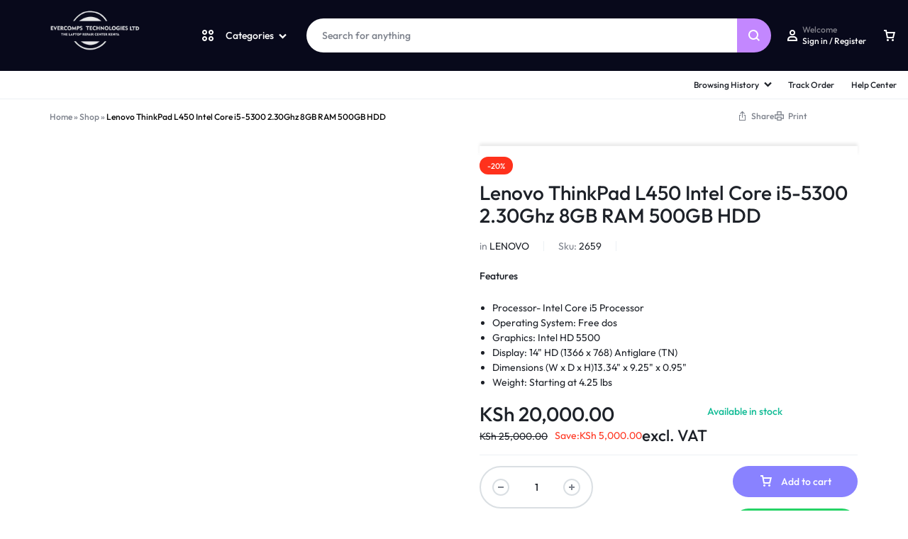

--- FILE ---
content_type: text/html; charset=UTF-8
request_url: https://evercomps.co.ke/product/lenovo-thinkpad-l450-intel-core-i5-5300-2-30ghz-8gb-ram-500gb-hdd/
body_size: 104867
content:
<!doctype html>
<html lang="en-US">
<head>
    <meta charset="UTF-8">
    <meta name="viewport" content="width=device-width, initial-scale=1">
    <link rel="profile" href="https://gmpg.org/xfn/11">
	
	<!-- Google tag (gtag.js) -->
<script async src="https://www.googletagmanager.com/gtag/js?id=AW-10907340532"></script>
<script>
  window.dataLayer = window.dataLayer || [];
  function gtag(){dataLayer.push(arguments);}
  gtag('js', new Date());

  gtag('config', 'AW-10907340532');
</script>
	
	<!-- Event snippet for purchases conversion page -->
<script>
  gtag('event', 'conversion', {
      'send_to': 'AW-10907340532/RD9QCKrbzL0aEPSdg9Eo',
      'value': 0.0,
      'currency': 'USD',
      'transaction_id': ''
  });
</script>



	<meta name='robots' content='index, follow, max-image-preview:large, max-snippet:-1, max-video-preview:-1' />

<!-- Google Tag Manager for WordPress by gtm4wp.com -->
<script data-cfasync="false" data-pagespeed-no-defer>
	var gtm4wp_datalayer_name = "dataLayer";
	var dataLayer = dataLayer || [];
</script>
<!-- End Google Tag Manager for WordPress by gtm4wp.com -->
	<!-- This site is optimized with the Yoast SEO Premium plugin v26.7 (Yoast SEO v26.7) - https://yoast.com/wordpress/plugins/seo/ -->
	<title>Lenovo ThinkPad L450 Intel Core i5-5300 2.30Ghz 8GB RAM 500GB HDD - Laptops | Cudy | Vention | Laptop Repairs | Dahua | Lightwave | Laptop Batteries</title>
	<meta name="description" content="Processor- Intel Core i5 Processor  Operating System: Free dos  Graphics: Intel HD 5500  Display: 14&quot; HD (1366 x 768) Antiglare (TN)  Dimensions (W x D x H)13.34&quot; x 9.25&quot; x 0.95&quot;  Weight: Starting at 4.25 lbs  Webcam: 720p Camera(Optional)  Storage- 500GB HDD 7200 RPM" />
	<link rel="canonical" href="https://evercomps.co.ke/product/lenovo-thinkpad-l450-intel-core-i5-5300-2-30ghz-8gb-ram-500gb-hdd/" />
	<meta property="og:locale" content="en_US" />
	<meta property="og:type" content="article" />
	<meta property="og:title" content="Lenovo ThinkPad L450 Intel Core i5-5300 2.30Ghz 8GB RAM 500GB HDD" />
	<meta property="og:description" content="Processor- Intel Core i5 Processor  Operating System: Free dos  Graphics: Intel HD 5500  Display: 14&quot; HD (1366 x 768) Antiglare (TN)  Dimensions (W x D x H)13.34&quot; x 9.25&quot; x 0.95&quot;  Weight: Starting at 4.25 lbs  Webcam: 720p Camera(Optional)  Storage- 500GB HDD 7200 RPM" />
	<meta property="og:url" content="https://evercomps.co.ke/product/lenovo-thinkpad-l450-intel-core-i5-5300-2-30ghz-8gb-ram-500gb-hdd/" />
	<meta property="og:site_name" content="Laptops | Cudy | Vention | Laptop Repairs | Dahua | Lightwave | Laptop Batteries" />
	<meta property="article:modified_time" content="2025-06-03T07:01:58+00:00" />
	<meta property="og:image" content="https://evercomps.co.ke/wp-content/uploads/2023/10/393062.png" />
	<meta property="og:image:width" content="800" />
	<meta property="og:image:height" content="800" />
	<meta property="og:image:type" content="image/png" />
	<meta name="twitter:card" content="summary_large_image" />
	<meta name="twitter:label1" content="Est. reading time" />
	<meta name="twitter:data1" content="1 minute" />
	<script type="application/ld+json" class="yoast-schema-graph">{"@context":"https://schema.org","@graph":[{"@type":"WebPage","@id":"https://evercomps.co.ke/product/lenovo-thinkpad-l450-intel-core-i5-5300-2-30ghz-8gb-ram-500gb-hdd/","url":"https://evercomps.co.ke/product/lenovo-thinkpad-l450-intel-core-i5-5300-2-30ghz-8gb-ram-500gb-hdd/","name":"Lenovo ThinkPad L450 Intel Core i5-5300 2.30Ghz 8GB RAM 500GB HDD - Laptops | Cudy | Vention | Laptop Repairs | Dahua | Lightwave | Laptop Batteries","isPartOf":{"@id":"https://evercomps.co.ke/#website"},"primaryImageOfPage":{"@id":"https://evercomps.co.ke/product/lenovo-thinkpad-l450-intel-core-i5-5300-2-30ghz-8gb-ram-500gb-hdd/#primaryimage"},"image":{"@id":"https://evercomps.co.ke/product/lenovo-thinkpad-l450-intel-core-i5-5300-2-30ghz-8gb-ram-500gb-hdd/#primaryimage"},"thumbnailUrl":"https://evercomps.co.ke/wp-content/uploads/2023/10/393062.png","datePublished":"2023-10-23T09:53:02+00:00","dateModified":"2025-06-03T07:01:58+00:00","description":"Processor- Intel Core i5 Processor Operating System: Free dos Graphics: Intel HD 5500 Display: 14\" HD (1366 x 768) Antiglare (TN) Dimensions (W x D x H)13.34\" x 9.25\" x 0.95\" Weight: Starting at 4.25 lbs Webcam: 720p Camera(Optional) Storage- 500GB HDD 7200 RPM","breadcrumb":{"@id":"https://evercomps.co.ke/product/lenovo-thinkpad-l450-intel-core-i5-5300-2-30ghz-8gb-ram-500gb-hdd/#breadcrumb"},"inLanguage":"en-US","potentialAction":[{"@type":"ReadAction","target":["https://evercomps.co.ke/product/lenovo-thinkpad-l450-intel-core-i5-5300-2-30ghz-8gb-ram-500gb-hdd/"]}]},{"@type":"ImageObject","inLanguage":"en-US","@id":"https://evercomps.co.ke/product/lenovo-thinkpad-l450-intel-core-i5-5300-2-30ghz-8gb-ram-500gb-hdd/#primaryimage","url":"https://evercomps.co.ke/wp-content/uploads/2023/10/393062.png","contentUrl":"https://evercomps.co.ke/wp-content/uploads/2023/10/393062.png","width":800,"height":800},{"@type":"BreadcrumbList","@id":"https://evercomps.co.ke/product/lenovo-thinkpad-l450-intel-core-i5-5300-2-30ghz-8gb-ram-500gb-hdd/#breadcrumb","itemListElement":[{"@type":"ListItem","position":1,"name":"Home","item":"https://evercomps.co.ke/"},{"@type":"ListItem","position":2,"name":"Shop","item":"https://evercomps.co.ke/shop-2/"},{"@type":"ListItem","position":3,"name":"Lenovo ThinkPad L450 Intel Core i5-5300 2.30Ghz 8GB RAM 500GB HDD"}]},{"@type":"WebSite","@id":"https://evercomps.co.ke/#website","url":"https://evercomps.co.ke/","name":"Laptops | Cudy | Vention | Laptop Repairs | Dahua | Lightwave | Laptop Batteries","description":"Supply and Sales of Computers, Desktops, Brand New Laptops, EX-UK Laptops, Laptop Batteries, Adapters, Screens, Motherboards, Keyboards, Cables, All Accessories","potentialAction":[{"@type":"SearchAction","target":{"@type":"EntryPoint","urlTemplate":"https://evercomps.co.ke/?s={search_term_string}"},"query-input":{"@type":"PropertyValueSpecification","valueRequired":true,"valueName":"search_term_string"}}],"inLanguage":"en-US"}]}</script>
	<!-- / Yoast SEO Premium plugin. -->


<link rel="alternate" type="application/rss+xml" title="Laptops | Cudy | Vention | Laptop Repairs | Dahua | Lightwave | Laptop Batteries &raquo; Feed" href="https://evercomps.co.ke/feed/" />
<link rel="alternate" type="application/rss+xml" title="Laptops | Cudy | Vention | Laptop Repairs | Dahua | Lightwave | Laptop Batteries &raquo; Comments Feed" href="https://evercomps.co.ke/comments/feed/" />
<link rel="alternate" title="oEmbed (JSON)" type="application/json+oembed" href="https://evercomps.co.ke/wp-json/oembed/1.0/embed?url=https%3A%2F%2Fevercomps.co.ke%2Fproduct%2Flenovo-thinkpad-l450-intel-core-i5-5300-2-30ghz-8gb-ram-500gb-hdd%2F" />
<link rel="alternate" title="oEmbed (XML)" type="text/xml+oembed" href="https://evercomps.co.ke/wp-json/oembed/1.0/embed?url=https%3A%2F%2Fevercomps.co.ke%2Fproduct%2Flenovo-thinkpad-l450-intel-core-i5-5300-2-30ghz-8gb-ram-500gb-hdd%2F&#038;format=xml" />
<style id='wp-img-auto-sizes-contain-inline-css' type='text/css'>
img:is([sizes=auto i],[sizes^="auto," i]){contain-intrinsic-size:3000px 1500px}
/*# sourceURL=wp-img-auto-sizes-contain-inline-css */
</style>
<style id='wp-emoji-styles-inline-css' type='text/css'>

	img.wp-smiley, img.emoji {
		display: inline !important;
		border: none !important;
		box-shadow: none !important;
		height: 1em !important;
		width: 1em !important;
		margin: 0 0.07em !important;
		vertical-align: -0.1em !important;
		background: none !important;
		padding: 0 !important;
	}
/*# sourceURL=wp-emoji-styles-inline-css */
</style>
<link rel='stylesheet' id='wp-block-library-css' href='https://evercomps.co.ke/wp-includes/css/dist/block-library/style.min.css?ver=6.9' type='text/css' media='all' />
<style id='wp-block-library-theme-inline-css' type='text/css'>
.wp-block-audio :where(figcaption){color:#555;font-size:13px;text-align:center}.is-dark-theme .wp-block-audio :where(figcaption){color:#ffffffa6}.wp-block-audio{margin:0 0 1em}.wp-block-code{border:1px solid #ccc;border-radius:4px;font-family:Menlo,Consolas,monaco,monospace;padding:.8em 1em}.wp-block-embed :where(figcaption){color:#555;font-size:13px;text-align:center}.is-dark-theme .wp-block-embed :where(figcaption){color:#ffffffa6}.wp-block-embed{margin:0 0 1em}.blocks-gallery-caption{color:#555;font-size:13px;text-align:center}.is-dark-theme .blocks-gallery-caption{color:#ffffffa6}:root :where(.wp-block-image figcaption){color:#555;font-size:13px;text-align:center}.is-dark-theme :root :where(.wp-block-image figcaption){color:#ffffffa6}.wp-block-image{margin:0 0 1em}.wp-block-pullquote{border-bottom:4px solid;border-top:4px solid;color:currentColor;margin-bottom:1.75em}.wp-block-pullquote :where(cite),.wp-block-pullquote :where(footer),.wp-block-pullquote__citation{color:currentColor;font-size:.8125em;font-style:normal;text-transform:uppercase}.wp-block-quote{border-left:.25em solid;margin:0 0 1.75em;padding-left:1em}.wp-block-quote cite,.wp-block-quote footer{color:currentColor;font-size:.8125em;font-style:normal;position:relative}.wp-block-quote:where(.has-text-align-right){border-left:none;border-right:.25em solid;padding-left:0;padding-right:1em}.wp-block-quote:where(.has-text-align-center){border:none;padding-left:0}.wp-block-quote.is-large,.wp-block-quote.is-style-large,.wp-block-quote:where(.is-style-plain){border:none}.wp-block-search .wp-block-search__label{font-weight:700}.wp-block-search__button{border:1px solid #ccc;padding:.375em .625em}:where(.wp-block-group.has-background){padding:1.25em 2.375em}.wp-block-separator.has-css-opacity{opacity:.4}.wp-block-separator{border:none;border-bottom:2px solid;margin-left:auto;margin-right:auto}.wp-block-separator.has-alpha-channel-opacity{opacity:1}.wp-block-separator:not(.is-style-wide):not(.is-style-dots){width:100px}.wp-block-separator.has-background:not(.is-style-dots){border-bottom:none;height:1px}.wp-block-separator.has-background:not(.is-style-wide):not(.is-style-dots){height:2px}.wp-block-table{margin:0 0 1em}.wp-block-table td,.wp-block-table th{word-break:normal}.wp-block-table :where(figcaption){color:#555;font-size:13px;text-align:center}.is-dark-theme .wp-block-table :where(figcaption){color:#ffffffa6}.wp-block-video :where(figcaption){color:#555;font-size:13px;text-align:center}.is-dark-theme .wp-block-video :where(figcaption){color:#ffffffa6}.wp-block-video{margin:0 0 1em}:root :where(.wp-block-template-part.has-background){margin-bottom:0;margin-top:0;padding:1.25em 2.375em}
/*# sourceURL=/wp-includes/css/dist/block-library/theme.min.css */
</style>
<style id='classic-theme-styles-inline-css' type='text/css'>
/*! This file is auto-generated */
.wp-block-button__link{color:#fff;background-color:#32373c;border-radius:9999px;box-shadow:none;text-decoration:none;padding:calc(.667em + 2px) calc(1.333em + 2px);font-size:1.125em}.wp-block-file__button{background:#32373c;color:#fff;text-decoration:none}
/*# sourceURL=/wp-includes/css/classic-themes.min.css */
</style>
<style id='global-styles-inline-css' type='text/css'>
:root{--wp--preset--aspect-ratio--square: 1;--wp--preset--aspect-ratio--4-3: 4/3;--wp--preset--aspect-ratio--3-4: 3/4;--wp--preset--aspect-ratio--3-2: 3/2;--wp--preset--aspect-ratio--2-3: 2/3;--wp--preset--aspect-ratio--16-9: 16/9;--wp--preset--aspect-ratio--9-16: 9/16;--wp--preset--color--black: #000000;--wp--preset--color--cyan-bluish-gray: #abb8c3;--wp--preset--color--white: #ffffff;--wp--preset--color--pale-pink: #f78da7;--wp--preset--color--vivid-red: #cf2e2e;--wp--preset--color--luminous-vivid-orange: #ff6900;--wp--preset--color--luminous-vivid-amber: #fcb900;--wp--preset--color--light-green-cyan: #7bdcb5;--wp--preset--color--vivid-green-cyan: #00d084;--wp--preset--color--pale-cyan-blue: #8ed1fc;--wp--preset--color--vivid-cyan-blue: #0693e3;--wp--preset--color--vivid-purple: #9b51e0;--wp--preset--gradient--vivid-cyan-blue-to-vivid-purple: linear-gradient(135deg,rgb(6,147,227) 0%,rgb(155,81,224) 100%);--wp--preset--gradient--light-green-cyan-to-vivid-green-cyan: linear-gradient(135deg,rgb(122,220,180) 0%,rgb(0,208,130) 100%);--wp--preset--gradient--luminous-vivid-amber-to-luminous-vivid-orange: linear-gradient(135deg,rgb(252,185,0) 0%,rgb(255,105,0) 100%);--wp--preset--gradient--luminous-vivid-orange-to-vivid-red: linear-gradient(135deg,rgb(255,105,0) 0%,rgb(207,46,46) 100%);--wp--preset--gradient--very-light-gray-to-cyan-bluish-gray: linear-gradient(135deg,rgb(238,238,238) 0%,rgb(169,184,195) 100%);--wp--preset--gradient--cool-to-warm-spectrum: linear-gradient(135deg,rgb(74,234,220) 0%,rgb(151,120,209) 20%,rgb(207,42,186) 40%,rgb(238,44,130) 60%,rgb(251,105,98) 80%,rgb(254,248,76) 100%);--wp--preset--gradient--blush-light-purple: linear-gradient(135deg,rgb(255,206,236) 0%,rgb(152,150,240) 100%);--wp--preset--gradient--blush-bordeaux: linear-gradient(135deg,rgb(254,205,165) 0%,rgb(254,45,45) 50%,rgb(107,0,62) 100%);--wp--preset--gradient--luminous-dusk: linear-gradient(135deg,rgb(255,203,112) 0%,rgb(199,81,192) 50%,rgb(65,88,208) 100%);--wp--preset--gradient--pale-ocean: linear-gradient(135deg,rgb(255,245,203) 0%,rgb(182,227,212) 50%,rgb(51,167,181) 100%);--wp--preset--gradient--electric-grass: linear-gradient(135deg,rgb(202,248,128) 0%,rgb(113,206,126) 100%);--wp--preset--gradient--midnight: linear-gradient(135deg,rgb(2,3,129) 0%,rgb(40,116,252) 100%);--wp--preset--font-size--small: 13px;--wp--preset--font-size--medium: 20px;--wp--preset--font-size--large: 36px;--wp--preset--font-size--x-large: 42px;--wp--preset--spacing--20: 0.44rem;--wp--preset--spacing--30: 0.67rem;--wp--preset--spacing--40: 1rem;--wp--preset--spacing--50: 1.5rem;--wp--preset--spacing--60: 2.25rem;--wp--preset--spacing--70: 3.38rem;--wp--preset--spacing--80: 5.06rem;--wp--preset--shadow--natural: 6px 6px 9px rgba(0, 0, 0, 0.2);--wp--preset--shadow--deep: 12px 12px 50px rgba(0, 0, 0, 0.4);--wp--preset--shadow--sharp: 6px 6px 0px rgba(0, 0, 0, 0.2);--wp--preset--shadow--outlined: 6px 6px 0px -3px rgb(255, 255, 255), 6px 6px rgb(0, 0, 0);--wp--preset--shadow--crisp: 6px 6px 0px rgb(0, 0, 0);}:where(.is-layout-flex){gap: 0.5em;}:where(.is-layout-grid){gap: 0.5em;}body .is-layout-flex{display: flex;}.is-layout-flex{flex-wrap: wrap;align-items: center;}.is-layout-flex > :is(*, div){margin: 0;}body .is-layout-grid{display: grid;}.is-layout-grid > :is(*, div){margin: 0;}:where(.wp-block-columns.is-layout-flex){gap: 2em;}:where(.wp-block-columns.is-layout-grid){gap: 2em;}:where(.wp-block-post-template.is-layout-flex){gap: 1.25em;}:where(.wp-block-post-template.is-layout-grid){gap: 1.25em;}.has-black-color{color: var(--wp--preset--color--black) !important;}.has-cyan-bluish-gray-color{color: var(--wp--preset--color--cyan-bluish-gray) !important;}.has-white-color{color: var(--wp--preset--color--white) !important;}.has-pale-pink-color{color: var(--wp--preset--color--pale-pink) !important;}.has-vivid-red-color{color: var(--wp--preset--color--vivid-red) !important;}.has-luminous-vivid-orange-color{color: var(--wp--preset--color--luminous-vivid-orange) !important;}.has-luminous-vivid-amber-color{color: var(--wp--preset--color--luminous-vivid-amber) !important;}.has-light-green-cyan-color{color: var(--wp--preset--color--light-green-cyan) !important;}.has-vivid-green-cyan-color{color: var(--wp--preset--color--vivid-green-cyan) !important;}.has-pale-cyan-blue-color{color: var(--wp--preset--color--pale-cyan-blue) !important;}.has-vivid-cyan-blue-color{color: var(--wp--preset--color--vivid-cyan-blue) !important;}.has-vivid-purple-color{color: var(--wp--preset--color--vivid-purple) !important;}.has-black-background-color{background-color: var(--wp--preset--color--black) !important;}.has-cyan-bluish-gray-background-color{background-color: var(--wp--preset--color--cyan-bluish-gray) !important;}.has-white-background-color{background-color: var(--wp--preset--color--white) !important;}.has-pale-pink-background-color{background-color: var(--wp--preset--color--pale-pink) !important;}.has-vivid-red-background-color{background-color: var(--wp--preset--color--vivid-red) !important;}.has-luminous-vivid-orange-background-color{background-color: var(--wp--preset--color--luminous-vivid-orange) !important;}.has-luminous-vivid-amber-background-color{background-color: var(--wp--preset--color--luminous-vivid-amber) !important;}.has-light-green-cyan-background-color{background-color: var(--wp--preset--color--light-green-cyan) !important;}.has-vivid-green-cyan-background-color{background-color: var(--wp--preset--color--vivid-green-cyan) !important;}.has-pale-cyan-blue-background-color{background-color: var(--wp--preset--color--pale-cyan-blue) !important;}.has-vivid-cyan-blue-background-color{background-color: var(--wp--preset--color--vivid-cyan-blue) !important;}.has-vivid-purple-background-color{background-color: var(--wp--preset--color--vivid-purple) !important;}.has-black-border-color{border-color: var(--wp--preset--color--black) !important;}.has-cyan-bluish-gray-border-color{border-color: var(--wp--preset--color--cyan-bluish-gray) !important;}.has-white-border-color{border-color: var(--wp--preset--color--white) !important;}.has-pale-pink-border-color{border-color: var(--wp--preset--color--pale-pink) !important;}.has-vivid-red-border-color{border-color: var(--wp--preset--color--vivid-red) !important;}.has-luminous-vivid-orange-border-color{border-color: var(--wp--preset--color--luminous-vivid-orange) !important;}.has-luminous-vivid-amber-border-color{border-color: var(--wp--preset--color--luminous-vivid-amber) !important;}.has-light-green-cyan-border-color{border-color: var(--wp--preset--color--light-green-cyan) !important;}.has-vivid-green-cyan-border-color{border-color: var(--wp--preset--color--vivid-green-cyan) !important;}.has-pale-cyan-blue-border-color{border-color: var(--wp--preset--color--pale-cyan-blue) !important;}.has-vivid-cyan-blue-border-color{border-color: var(--wp--preset--color--vivid-cyan-blue) !important;}.has-vivid-purple-border-color{border-color: var(--wp--preset--color--vivid-purple) !important;}.has-vivid-cyan-blue-to-vivid-purple-gradient-background{background: var(--wp--preset--gradient--vivid-cyan-blue-to-vivid-purple) !important;}.has-light-green-cyan-to-vivid-green-cyan-gradient-background{background: var(--wp--preset--gradient--light-green-cyan-to-vivid-green-cyan) !important;}.has-luminous-vivid-amber-to-luminous-vivid-orange-gradient-background{background: var(--wp--preset--gradient--luminous-vivid-amber-to-luminous-vivid-orange) !important;}.has-luminous-vivid-orange-to-vivid-red-gradient-background{background: var(--wp--preset--gradient--luminous-vivid-orange-to-vivid-red) !important;}.has-very-light-gray-to-cyan-bluish-gray-gradient-background{background: var(--wp--preset--gradient--very-light-gray-to-cyan-bluish-gray) !important;}.has-cool-to-warm-spectrum-gradient-background{background: var(--wp--preset--gradient--cool-to-warm-spectrum) !important;}.has-blush-light-purple-gradient-background{background: var(--wp--preset--gradient--blush-light-purple) !important;}.has-blush-bordeaux-gradient-background{background: var(--wp--preset--gradient--blush-bordeaux) !important;}.has-luminous-dusk-gradient-background{background: var(--wp--preset--gradient--luminous-dusk) !important;}.has-pale-ocean-gradient-background{background: var(--wp--preset--gradient--pale-ocean) !important;}.has-electric-grass-gradient-background{background: var(--wp--preset--gradient--electric-grass) !important;}.has-midnight-gradient-background{background: var(--wp--preset--gradient--midnight) !important;}.has-small-font-size{font-size: var(--wp--preset--font-size--small) !important;}.has-medium-font-size{font-size: var(--wp--preset--font-size--medium) !important;}.has-large-font-size{font-size: var(--wp--preset--font-size--large) !important;}.has-x-large-font-size{font-size: var(--wp--preset--font-size--x-large) !important;}
:where(.wp-block-post-template.is-layout-flex){gap: 1.25em;}:where(.wp-block-post-template.is-layout-grid){gap: 1.25em;}
:where(.wp-block-term-template.is-layout-flex){gap: 1.25em;}:where(.wp-block-term-template.is-layout-grid){gap: 1.25em;}
:where(.wp-block-columns.is-layout-flex){gap: 2em;}:where(.wp-block-columns.is-layout-grid){gap: 2em;}
:root :where(.wp-block-pullquote){font-size: 1.5em;line-height: 1.6;}
/*# sourceURL=global-styles-inline-css */
</style>
<link rel='stylesheet' id='contact-form-7-css' href='https://evercomps.co.ke/wp-content/plugins/contact-form-7/includes/css/styles.css?ver=6.1.4' type='text/css' media='all' />
<link rel='stylesheet' id='photoswipe-css' href='https://evercomps.co.ke/wp-content/plugins/woocommerce/assets/css/photoswipe/photoswipe.min.css?ver=10.4.3' type='text/css' media='all' />
<link rel='stylesheet' id='photoswipe-default-skin-css' href='https://evercomps.co.ke/wp-content/plugins/woocommerce/assets/css/photoswipe/default-skin/default-skin.min.css?ver=10.4.3' type='text/css' media='all' />
<style id='woocommerce-inline-inline-css' type='text/css'>
.woocommerce form .form-row .required { visibility: visible; }
/*# sourceURL=woocommerce-inline-inline-css */
</style>
<link rel='stylesheet' id='wcboost-products-compare-css' href='https://evercomps.co.ke/wp-content/plugins/wcboost-products-compare/assets/css/compare.css?ver=1.1.0' type='text/css' media='all' />
<link rel='stylesheet' id='wcboost-variation-swatches-css' href='https://evercomps.co.ke/wp-content/plugins/wcboost-variation-swatches/assets/css/frontend.css?ver=1.1.3' type='text/css' media='all' />
<style id='wcboost-variation-swatches-inline-css' type='text/css'>
:root { --wcboost-swatches-item-width: 30px; --wcboost-swatches-item-height: 30px; }
/*# sourceURL=wcboost-variation-swatches-inline-css */
</style>
<link rel='stylesheet' id='wcboost-wishlist-css' href='https://evercomps.co.ke/wp-content/plugins/wcboost-wishlist/assets/css/wishlist.css?ver=1.2.3' type='text/css' media='all' />
<link rel='stylesheet' id='wa_order_style-css' href='https://evercomps.co.ke/wp-content/plugins/oneclick-whatsapp-order/assets/css/main-style.css?ver=1.1.0' type='text/css' media='all' />
<link rel='stylesheet' id='brands-styles-css' href='https://evercomps.co.ke/wp-content/plugins/woocommerce/assets/css/brands.css?ver=10.4.3' type='text/css' media='all' />
<link rel='stylesheet' id='select2-css' href='https://evercomps.co.ke/wp-content/plugins/woocommerce/assets/css/select2.css?ver=10.4.3' type='text/css' media='all' />
<link rel='stylesheet' id='motta-deals-css' href='https://evercomps.co.ke/wp-content/plugins/motta-addons/modules/product-deals/assets/deals.css?ver=1.0.0' type='text/css' media='all' />
<link rel='stylesheet' id='motta-size-guide-content-css' href='https://evercomps.co.ke/wp-content/plugins/motta-addons/modules/size-guide/assets/css/size-guide.css?ver=1.0' type='text/css' media='all' />
<link rel='stylesheet' id='motta-product-bought-together-css' href='https://evercomps.co.ke/wp-content/plugins/motta-addons/modules/product-bought-together/assets/product-bought-together.css?ver=1.0.0' type='text/css' media='all' />
<link rel='stylesheet' id='swiper-css' href='https://evercomps.co.ke/wp-content/plugins/elementor/assets/lib/swiper/v8/css/swiper.min.css?ver=8.4.5' type='text/css' media='all' />
<link rel='stylesheet' id='motta-css' href='https://evercomps.co.ke/wp-content/themes/motta/style.css?ver=20250115' type='text/css' media='all' />
<style id='motta-inline-css' type='text/css'>
body{;--mt-color__primary:#c387ff;--mt-color__primary--dark:hsl(270, 97%,67%);--mt-color__primary--darker: hsl(270, 91%,58%);--mt-color__primary--gray:rgba(195,135,255,0.12);--mt-color__primary--grayer:rgba(195,135,255,0.24);--mt-color__primary--grayest: rgba(195,135,255,0.48)}.motta-button--raised, .motta-skin--raised{--mt-color__primary--box-shadow:rgba(195,135,255,0.4)}.header-logo > a img, .header-logo > a svg {width: 300px;}.header-empty-space { min-width: 266px; }#site-header .header-v11 .header-main { display: none; }@media (max-width: 1024px) { .site-header__mobile { display: block; } }@media (max-width: 1024px) { .site-header__desktop { display: none; } }@media (max-width: 767px) { .footer-mobile { display: block; } }@media (max-width: 767px) { .footer-main:not( .show-on-mobile ) { display: none; } }
/*# sourceURL=motta-inline-css */
</style>
<link rel='stylesheet' id='motta-elementor-single-product-css' href='https://evercomps.co.ke/wp-content/plugins/motta-addons/inc/elementor/builder/assets/css/single-product.css?ver=1.0' type='text/css' media='all' />
<link rel='stylesheet' id='motta-sticky-add-to-cart-css' href='https://evercomps.co.ke/wp-content/plugins/motta-addons/modules/sticky-add-to-cart/assets/css/sticky-add-to-cart.css?ver=1.0.1' type='text/css' media='all' />
<link rel='stylesheet' id='motta-woocommerce-style-css' href='https://evercomps.co.ke/wp-content/themes/motta/woocommerce.css?ver=20250115' type='text/css' media='all' />
<style id='motta-woocommerce-style-inline-css' type='text/css'>
ul.products li.product .woocommerce-loop-product__title {height: 2.25rem;overflow: hidden}.woocommerce-badges .onsale {background-color: #ff311c}.woocommerce-badges .onsale {color: #ffffff}.woocommerce-badges .new {background-color: #3fb981}.woocommerce-badges .new {color: #ffffff}.woocommerce-badges .featured {background-color: #ff7316}.woocommerce-badges .featured {color: #ffffff}.woocommerce-badges .sold-out {background-color: #e0e0e0}.woocommerce-badges .sold-out {color: #ffffff}.motta-single-product-sale { background-image: url(https://evercomps.co.ke/wp-content/themes/motta/images/bg-deal.jpg); }

			:root {
				--wcboost-swatches-item-gap: 0;
			}
			.wcboost-variation-swatches--catalog {
				--wcboost-swatches-item-gap: 8px;
				--wcboost-swatches-button-font-size: 14px;
				--wcboost-swatches-label-font-size: 14px;
			}
			.single-product div.product .wcboost-variation-swatches__item {
				display: inline-flex;
			}
		
/*# sourceURL=motta-woocommerce-style-inline-css */
</style>
<script type="text/template" id="tmpl-variation-template">
	<div class="woocommerce-variation-description">{{{ data.variation.variation_description }}}</div>
	<div class="woocommerce-variation-price">{{{ data.variation.price_html }}}</div>
	<div class="woocommerce-variation-availability">{{{ data.variation.availability_html }}}</div>
</script>
<script type="text/template" id="tmpl-unavailable-variation-template">
	<p role="alert">Sorry, this product is unavailable. Please choose a different combination.</p>
</script>
<script type="text/javascript" src="https://evercomps.co.ke/wp-includes/js/jquery/jquery.min.js?ver=3.7.1" id="jquery-core-js"></script>
<script type="text/javascript" src="https://evercomps.co.ke/wp-includes/js/jquery/jquery-migrate.min.js?ver=3.4.1" id="jquery-migrate-js"></script>
<script type="text/javascript" src="https://evercomps.co.ke/wp-includes/js/dist/hooks.min.js?ver=dd5603f07f9220ed27f1" id="wp-hooks-js"></script>
<script type="text/javascript" src="https://evercomps.co.ke/wp-content/plugins/woocommerce/assets/js/jquery-blockui/jquery.blockUI.min.js?ver=2.7.0-wc.10.4.3" id="wc-jquery-blockui-js" defer="defer" data-wp-strategy="defer"></script>
<script type="text/javascript" id="wc-add-to-cart-js-extra">
/* <![CDATA[ */
var wc_add_to_cart_params = {"ajax_url":"/wp-admin/admin-ajax.php","wc_ajax_url":"/?wc-ajax=%%endpoint%%","i18n_view_cart":"View cart","cart_url":"https://evercomps.co.ke/cart/","is_cart":"","cart_redirect_after_add":"no"};
//# sourceURL=wc-add-to-cart-js-extra
/* ]]> */
</script>
<script type="text/javascript" src="https://evercomps.co.ke/wp-content/plugins/woocommerce/assets/js/frontend/add-to-cart.min.js?ver=10.4.3" id="wc-add-to-cart-js" defer="defer" data-wp-strategy="defer"></script>
<script type="text/javascript" src="https://evercomps.co.ke/wp-content/plugins/woocommerce/assets/js/zoom/jquery.zoom.min.js?ver=1.7.21-wc.10.4.3" id="wc-zoom-js" defer="defer" data-wp-strategy="defer"></script>
<script type="text/javascript" src="https://evercomps.co.ke/wp-content/plugins/woocommerce/assets/js/flexslider/jquery.flexslider.min.js?ver=2.7.2-wc.10.4.3" id="wc-flexslider-js" defer="defer" data-wp-strategy="defer"></script>
<script type="text/javascript" src="https://evercomps.co.ke/wp-content/plugins/woocommerce/assets/js/photoswipe/photoswipe.min.js?ver=4.1.1-wc.10.4.3" id="wc-photoswipe-js" defer="defer" data-wp-strategy="defer"></script>
<script type="text/javascript" src="https://evercomps.co.ke/wp-content/plugins/woocommerce/assets/js/photoswipe/photoswipe-ui-default.min.js?ver=4.1.1-wc.10.4.3" id="wc-photoswipe-ui-default-js" defer="defer" data-wp-strategy="defer"></script>
<script type="text/javascript" id="wc-single-product-js-extra">
/* <![CDATA[ */
var wc_single_product_params = {"i18n_required_rating_text":"Please select a rating","i18n_rating_options":["1 of 5 stars","2 of 5 stars","3 of 5 stars","4 of 5 stars","5 of 5 stars"],"i18n_product_gallery_trigger_text":"View full-screen image gallery","review_rating_required":"no","flexslider":{"rtl":false,"animation":"slide","smoothHeight":true,"directionNav":false,"controlNav":"thumbnails","slideshow":false,"animationSpeed":500,"animationLoop":false,"allowOneSlide":false},"zoom_enabled":"1","zoom_options":[],"photoswipe_enabled":"1","photoswipe_options":{"shareEl":false,"closeOnScroll":false,"history":false,"hideAnimationDuration":0,"showAnimationDuration":0},"flexslider_enabled":"1"};
//# sourceURL=wc-single-product-js-extra
/* ]]> */
</script>
<script type="text/javascript" src="https://evercomps.co.ke/wp-content/plugins/woocommerce/assets/js/frontend/single-product.min.js?ver=10.4.3" id="wc-single-product-js" defer="defer" data-wp-strategy="defer"></script>
<script type="text/javascript" src="https://evercomps.co.ke/wp-content/plugins/woocommerce/assets/js/js-cookie/js.cookie.min.js?ver=2.1.4-wc.10.4.3" id="wc-js-cookie-js" defer="defer" data-wp-strategy="defer"></script>
<script type="text/javascript" id="woocommerce-js-extra">
/* <![CDATA[ */
var woocommerce_params = {"ajax_url":"/wp-admin/admin-ajax.php","wc_ajax_url":"/?wc-ajax=%%endpoint%%","i18n_password_show":"Show password","i18n_password_hide":"Hide password"};
//# sourceURL=woocommerce-js-extra
/* ]]> */
</script>
<script type="text/javascript" src="https://evercomps.co.ke/wp-content/plugins/woocommerce/assets/js/frontend/woocommerce.min.js?ver=10.4.3" id="woocommerce-js" defer="defer" data-wp-strategy="defer"></script>
<script type="text/javascript" id="wpm-js-extra">
/* <![CDATA[ */
var wpm = {"ajax_url":"https://evercomps.co.ke/wp-admin/admin-ajax.php","root":"https://evercomps.co.ke/wp-json/","nonce_wp_rest":"22a323f8b1","nonce_ajax":"a0ec51c447"};
//# sourceURL=wpm-js-extra
/* ]]> */
</script>
<script type="text/javascript" src="https://evercomps.co.ke/wp-content/plugins/woocommerce-google-adwords-conversion-tracking-tag/js/public/free/wpm-public.p1.min.js?ver=1.54.1" id="wpm-js"></script>
<script type="text/javascript" src="https://evercomps.co.ke/wp-includes/js/underscore.min.js?ver=1.13.7" id="underscore-js"></script>
<script type="text/javascript" id="wp-util-js-extra">
/* <![CDATA[ */
var _wpUtilSettings = {"ajax":{"url":"/wp-admin/admin-ajax.php"}};
//# sourceURL=wp-util-js-extra
/* ]]> */
</script>
<script type="text/javascript" src="https://evercomps.co.ke/wp-includes/js/wp-util.min.js?ver=6.9" id="wp-util-js"></script>
<script type="text/javascript" src="https://evercomps.co.ke/wp-content/plugins/motta-addons/modules/size-guide/assets/js/size-guide-tab.js?ver=6.9" id="motta-size-guide-content-js"></script>
<script type="text/javascript" id="motta-product-bought-together-js-extra">
/* <![CDATA[ */
var mottaPbt = {"currency_pos":"left_space","currency_symbol":"KSh","thousand_sep":",","decimal_sep":".","price_decimals":"2","check_all":"","alert":"Please select a purchasable variation for [name] before adding this product to the cart.","add_to_cart_notice":"Successfully added to your cart"};
//# sourceURL=motta-product-bought-together-js-extra
/* ]]> */
</script>
<script type="text/javascript" src="https://evercomps.co.ke/wp-content/plugins/motta-addons/modules/product-bought-together/assets/product-bought-together.js?ver=1.0.0" id="motta-product-bought-together-js"></script>
<script type="text/javascript" src="https://evercomps.co.ke/wp-content/plugins/motta-addons/modules/sticky-add-to-cart/assets/js/sticky-add-to-cart.js?ver=6.9" id="motta-sticky-add-to-cart-js"></script>
<script type="text/javascript" id="wc-cart-fragments-js-extra">
/* <![CDATA[ */
var wc_cart_fragments_params = {"ajax_url":"/wp-admin/admin-ajax.php","wc_ajax_url":"/?wc-ajax=%%endpoint%%","cart_hash_key":"wc_cart_hash_06412da92184f8572309b2c882fa9916","fragment_name":"wc_fragments_06412da92184f8572309b2c882fa9916","request_timeout":"5000"};
//# sourceURL=wc-cart-fragments-js-extra
/* ]]> */
</script>
<script type="text/javascript" src="https://evercomps.co.ke/wp-content/plugins/woocommerce/assets/js/frontend/cart-fragments.min.js?ver=10.4.3" id="wc-cart-fragments-js" defer="defer" data-wp-strategy="defer"></script>
<script type="text/javascript" id="wc-add-to-cart-variation-js-extra">
/* <![CDATA[ */
var wc_add_to_cart_variation_params = {"wc_ajax_url":"/?wc-ajax=%%endpoint%%","i18n_no_matching_variations_text":"Sorry, no products matched your selection. Please choose a different combination.","i18n_make_a_selection_text":"Please select some product options before adding this product to your cart.","i18n_unavailable_text":"Sorry, this product is unavailable. Please choose a different combination.","i18n_reset_alert_text":"Your selection has been reset. Please select some product options before adding this product to your cart."};
//# sourceURL=wc-add-to-cart-variation-js-extra
/* ]]> */
</script>
<script type="text/javascript" src="https://evercomps.co.ke/wp-content/plugins/woocommerce/assets/js/frontend/add-to-cart-variation.min.js?ver=10.4.3" id="wc-add-to-cart-variation-js" defer="defer" data-wp-strategy="defer"></script>
<link rel="https://api.w.org/" href="https://evercomps.co.ke/wp-json/" /><link rel="alternate" title="JSON" type="application/json" href="https://evercomps.co.ke/wp-json/wp/v2/product/25430" /><link rel="EditURI" type="application/rsd+xml" title="RSD" href="https://evercomps.co.ke/xmlrpc.php?rsd" />
<meta name="generator" content="WordPress 6.9" />
<meta name="generator" content="WooCommerce 10.4.3" />
<link rel='shortlink' href='https://evercomps.co.ke/?p=25430' />
<!-- Google tag (gtag.js) -->
<script async src="https://www.googletagmanager.com/gtag/js?id=AW-10907340532">
</script>
<script>
  window.dataLayer = window.dataLayer || [];
  function gtag(){dataLayer.push(arguments);}
  gtag('js', new Date());

  gtag('config', 'AW-10907340532');
</script>
<!-- Google Tag Manager -->
<script>(function(w,d,s,l,i){w[l]=w[l]||[];w[l].push({'gtm.start':
new Date().getTime(),event:'gtm.js'});var f=d.getElementsByTagName(s)[0],
j=d.createElement(s),dl=l!='dataLayer'?'&l='+l:'';j.async=true;j.src=
'https://www.googletagmanager.com/gtm.js?id='+i+dl;f.parentNode.insertBefore(j,f);
})(window,document,'script','dataLayer','GTM-W4T7VMTL');</script>
<!-- End Google Tag Manager -->
		<style>
			#sendbtn,
			#sendbtn2,
			.wa-order-button,
			.gdpr_wa_button_input {
				background-color: rgba(37, 211, 102, 1) !important;
				color: rgba(255, 255, 255, 1) !important;
			}

			#sendbtn:hover,
			#sendbtn2:hover,
			.wa-order-button:hover,
			.gdpr_wa_button_input:hover {
				background-color: rgba(37, 211, 102, 1) !important;
				color: rgba(255, 255, 255, 1) !important;
			}
		</style>
		<style>
		#sendbtn,
		#sendbtn2,
		.wa-order-button,
		.gdpr_wa_button_input,
		a.wa-order-checkout,
		a.wa-order-thankyou,
		.shortcode_wa_button,
		.shortcode_wa_button_nt,
		.floating_button {
			-webkit-box-shadow: inset px px px px  !important;
			-moz-box-shadow: inset px px px px  !important;
			box-shadow: inset px px px px  !important;
		}

		#sendbtn:hover,
		#sendbtn2:hover,
		.wa-order-button:hover,
		.gdpr_wa_button_input:hover,
		a.wa-order-checkout:hover,
		a.wa-order-thankyou:hover,
		.shortcode_wa_button:hover,
		.shortcode_wa_button_nt:hover,
		.floating_button:hover {
			-webkit-box-shadow: inset px px px px  !important;
			-moz-box-shadow: inset px px px px  !important;
			box-shadow: inset px px px px  !important;
		}
	</style>
<style>
            .wa-order-button-under-atc,
            .wa-order-button-shortdesc,
            .wa-order-button-after-atc {
                margin: 0px px px px !important;
            }
        </style><style>
            .wa-order-button-under-atc,
            .wa-order-button-shortdesc,
            .wa-order-button {
                padding: px px px px !important;
            }
        </style>
<!-- Google Tag Manager for WordPress by gtm4wp.com -->
<!-- GTM Container placement set to off -->
<script data-cfasync="false" data-pagespeed-no-defer>
	var dataLayer_content = {"pagePostType":"product","pagePostType2":"single-product","pagePostAuthor":"codemikey7"};
	dataLayer.push( dataLayer_content );
</script>
<script data-cfasync="false" data-pagespeed-no-defer>
	console.warn && console.warn("[GTM4WP] Google Tag Manager container code placement set to OFF !!!");
	console.warn && console.warn("[GTM4WP] Data layer codes are active but GTM container must be loaded using custom coding !!!");
</script>
<!-- End Google Tag Manager for WordPress by gtm4wp.com -->	<noscript><style>.woocommerce-product-gallery{ opacity: 1 !important; }</style></noscript>
	<meta name="generator" content="Elementor 3.34.0; features: additional_custom_breakpoints; settings: css_print_method-internal, google_font-enabled, font_display-swap">

<!-- START Pixel Manager for WooCommerce -->

		<script>

			window.wpmDataLayer = window.wpmDataLayer || {};
			window.wpmDataLayer = Object.assign(window.wpmDataLayer, {"cart":{},"cart_item_keys":{},"version":{"number":"1.54.1","pro":false,"eligible_for_updates":false,"distro":"fms","beta":false,"show":true},"pixels":{"google":{"linker":{"settings":null},"user_id":false,"ads":{"conversion_ids":{"AW-10907340532":"RD9QCKrbzL0aEPSdg9Eo"},"dynamic_remarketing":{"status":true,"id_type":"post_id","send_events_with_parent_ids":true},"google_business_vertical":"retail","phone_conversion_number":"","phone_conversion_label":""},"tag_id":"AW-10907340532","tag_id_suppressed":[],"tag_gateway":{"measurement_path":""},"tcf_support":false,"consent_mode":{"is_active":true,"wait_for_update":500,"ads_data_redaction":false,"url_passthrough":true}}},"shop":{"list_name":"Product | Lenovo ThinkPad L450 Intel Core i5-5300 2.30Ghz 8GB RAM 500GB HDD","list_id":"product_lenovo-thinkpad-l450-intel-core-i5-5300-2-30ghz-8gb-ram-500gb-hdd","page_type":"product","product_type":"simple","currency":"KES","selectors":{"addToCart":[],"beginCheckout":[]},"order_duplication_prevention":true,"view_item_list_trigger":{"test_mode":false,"background_color":"green","opacity":0.5,"repeat":true,"timeout":1000,"threshold":0.8},"variations_output":true,"session_active":true},"page":{"id":25430,"title":"Lenovo ThinkPad L450 Intel Core i5-5300 2.30Ghz 8GB RAM 500GB HDD","type":"product","categories":[],"parent":{"id":0,"title":"Lenovo ThinkPad L450 Intel Core i5-5300 2.30Ghz 8GB RAM 500GB HDD","type":"product","categories":[]}},"general":{"user_logged_in":false,"scroll_tracking_thresholds":[],"page_id":25430,"exclude_domains":[],"server_2_server":{"active":false,"user_agent_exclude_patterns":[],"ip_exclude_list":[],"pageview_event_s2s":{"is_active":false,"pixels":[]}},"consent_management":{"explicit_consent":false},"lazy_load_pmw":false,"chunk_base_path":"https://evercomps.co.ke/wp-content/plugins/woocommerce-google-adwords-conversion-tracking-tag/js/public/free/","modules":{"load_deprecated_functions":true}}});

		</script>

		
<!-- END Pixel Manager for WooCommerce -->
			<meta name="pm-dataLayer-meta" content="25430" class="wpmProductId"
				  data-id="25430">
					<script>
			(window.wpmDataLayer = window.wpmDataLayer || {}).products                = window.wpmDataLayer.products || {};
			window.wpmDataLayer.products[25430] = {"id":"25430","sku":"2659","price":20000,"brand":"LENOVO","quantity":1,"dyn_r_ids":{"post_id":"25430","sku":"2659","gpf":"woocommerce_gpf_25430","gla":"gla_25430"},"is_variable":false,"type":"simple","name":"Lenovo ThinkPad L450 Intel Core i5-5300 2.30Ghz 8GB RAM 500GB HDD","category":["EX-UK LAPTOPS","Laptops","Lenovo Laptops"],"is_variation":false};
					</script>
		<style type="text/css">.recentcomments a{display:inline !important;padding:0 !important;margin:0 !important;}</style>
<!-- Google tag (gtag.js) -->
<script async src="https://www.googletagmanager.com/gtag/js?id=AW-10907340532"></script>
<script>
  window.dataLayer = window.dataLayer || [];
  function gtag(){dataLayer.push(arguments);}
  gtag('js', new Date());

  gtag('config', 'AW-10907340532');
</script>

			<style>
				.e-con.e-parent:nth-of-type(n+4):not(.e-lazyloaded):not(.e-no-lazyload),
				.e-con.e-parent:nth-of-type(n+4):not(.e-lazyloaded):not(.e-no-lazyload) * {
					background-image: none !important;
				}
				@media screen and (max-height: 1024px) {
					.e-con.e-parent:nth-of-type(n+3):not(.e-lazyloaded):not(.e-no-lazyload),
					.e-con.e-parent:nth-of-type(n+3):not(.e-lazyloaded):not(.e-no-lazyload) * {
						background-image: none !important;
					}
				}
				@media screen and (max-height: 640px) {
					.e-con.e-parent:nth-of-type(n+2):not(.e-lazyloaded):not(.e-no-lazyload),
					.e-con.e-parent:nth-of-type(n+2):not(.e-lazyloaded):not(.e-no-lazyload) * {
						background-image: none !important;
					}
				}
			</style>
			<!-- Google tag (gtag.js) -->
<script async src="https://www.googletagmanager.com/gtag/js?id=AW-10907340532"></script>
<script>
  window.dataLayer = window.dataLayer || [];
  function gtag(){dataLayer.push(arguments);}
  gtag('js', new Date());

  gtag('config', 'AW-10907340532');
</script>
<style id="kirki-inline-styles">.site-header .header-logo{font-size:30px;font-weight:700;text-transform:uppercase;}/* latin-ext */
@font-face {
  font-family: 'Outfit';
  font-style: normal;
  font-weight: 400;
  font-display: swap;
  src: url(https://evercomps.co.ke/wp-content/fonts/outfit/QGYvz_MVcBeNP4NJuktqQ4E.woff2) format('woff2');
  unicode-range: U+0100-02BA, U+02BD-02C5, U+02C7-02CC, U+02CE-02D7, U+02DD-02FF, U+0304, U+0308, U+0329, U+1D00-1DBF, U+1E00-1E9F, U+1EF2-1EFF, U+2020, U+20A0-20AB, U+20AD-20C0, U+2113, U+2C60-2C7F, U+A720-A7FF;
}
/* latin */
@font-face {
  font-family: 'Outfit';
  font-style: normal;
  font-weight: 400;
  font-display: swap;
  src: url(https://evercomps.co.ke/wp-content/fonts/outfit/QGYvz_MVcBeNP4NJtEtq.woff2) format('woff2');
  unicode-range: U+0000-00FF, U+0131, U+0152-0153, U+02BB-02BC, U+02C6, U+02DA, U+02DC, U+0304, U+0308, U+0329, U+2000-206F, U+20AC, U+2122, U+2191, U+2193, U+2212, U+2215, U+FEFF, U+FFFD;
}
/* latin-ext */
@font-face {
  font-family: 'Outfit';
  font-style: normal;
  font-weight: 500;
  font-display: swap;
  src: url(https://evercomps.co.ke/wp-content/fonts/outfit/QGYvz_MVcBeNP4NJuktqQ4E.woff2) format('woff2');
  unicode-range: U+0100-02BA, U+02BD-02C5, U+02C7-02CC, U+02CE-02D7, U+02DD-02FF, U+0304, U+0308, U+0329, U+1D00-1DBF, U+1E00-1E9F, U+1EF2-1EFF, U+2020, U+20A0-20AB, U+20AD-20C0, U+2113, U+2C60-2C7F, U+A720-A7FF;
}
/* latin */
@font-face {
  font-family: 'Outfit';
  font-style: normal;
  font-weight: 500;
  font-display: swap;
  src: url(https://evercomps.co.ke/wp-content/fonts/outfit/QGYvz_MVcBeNP4NJtEtq.woff2) format('woff2');
  unicode-range: U+0000-00FF, U+0131, U+0152-0153, U+02BB-02BC, U+02C6, U+02DA, U+02DC, U+0304, U+0308, U+0329, U+2000-206F, U+20AC, U+2122, U+2191, U+2193, U+2212, U+2215, U+FEFF, U+FFFD;
}
/* latin-ext */
@font-face {
  font-family: 'Outfit';
  font-style: normal;
  font-weight: 700;
  font-display: swap;
  src: url(https://evercomps.co.ke/wp-content/fonts/outfit/QGYvz_MVcBeNP4NJuktqQ4E.woff2) format('woff2');
  unicode-range: U+0100-02BA, U+02BD-02C5, U+02C7-02CC, U+02CE-02D7, U+02DD-02FF, U+0304, U+0308, U+0329, U+1D00-1DBF, U+1E00-1E9F, U+1EF2-1EFF, U+2020, U+20A0-20AB, U+20AD-20C0, U+2113, U+2C60-2C7F, U+A720-A7FF;
}
/* latin */
@font-face {
  font-family: 'Outfit';
  font-style: normal;
  font-weight: 700;
  font-display: swap;
  src: url(https://evercomps.co.ke/wp-content/fonts/outfit/QGYvz_MVcBeNP4NJtEtq.woff2) format('woff2');
  unicode-range: U+0000-00FF, U+0131, U+0152-0153, U+02BB-02BC, U+02C6, U+02DA, U+02DC, U+0304, U+0308, U+0329, U+2000-206F, U+20AC, U+2122, U+2191, U+2193, U+2212, U+2215, U+FEFF, U+FFFD;
}/* latin-ext */
@font-face {
  font-family: 'Outfit';
  font-style: normal;
  font-weight: 400;
  font-display: swap;
  src: url(https://evercomps.co.ke/wp-content/fonts/outfit/QGYvz_MVcBeNP4NJuktqQ4E.woff2) format('woff2');
  unicode-range: U+0100-02BA, U+02BD-02C5, U+02C7-02CC, U+02CE-02D7, U+02DD-02FF, U+0304, U+0308, U+0329, U+1D00-1DBF, U+1E00-1E9F, U+1EF2-1EFF, U+2020, U+20A0-20AB, U+20AD-20C0, U+2113, U+2C60-2C7F, U+A720-A7FF;
}
/* latin */
@font-face {
  font-family: 'Outfit';
  font-style: normal;
  font-weight: 400;
  font-display: swap;
  src: url(https://evercomps.co.ke/wp-content/fonts/outfit/QGYvz_MVcBeNP4NJtEtq.woff2) format('woff2');
  unicode-range: U+0000-00FF, U+0131, U+0152-0153, U+02BB-02BC, U+02C6, U+02DA, U+02DC, U+0304, U+0308, U+0329, U+2000-206F, U+20AC, U+2122, U+2191, U+2193, U+2212, U+2215, U+FEFF, U+FFFD;
}
/* latin-ext */
@font-face {
  font-family: 'Outfit';
  font-style: normal;
  font-weight: 500;
  font-display: swap;
  src: url(https://evercomps.co.ke/wp-content/fonts/outfit/QGYvz_MVcBeNP4NJuktqQ4E.woff2) format('woff2');
  unicode-range: U+0100-02BA, U+02BD-02C5, U+02C7-02CC, U+02CE-02D7, U+02DD-02FF, U+0304, U+0308, U+0329, U+1D00-1DBF, U+1E00-1E9F, U+1EF2-1EFF, U+2020, U+20A0-20AB, U+20AD-20C0, U+2113, U+2C60-2C7F, U+A720-A7FF;
}
/* latin */
@font-face {
  font-family: 'Outfit';
  font-style: normal;
  font-weight: 500;
  font-display: swap;
  src: url(https://evercomps.co.ke/wp-content/fonts/outfit/QGYvz_MVcBeNP4NJtEtq.woff2) format('woff2');
  unicode-range: U+0000-00FF, U+0131, U+0152-0153, U+02BB-02BC, U+02C6, U+02DA, U+02DC, U+0304, U+0308, U+0329, U+2000-206F, U+20AC, U+2122, U+2191, U+2193, U+2212, U+2215, U+FEFF, U+FFFD;
}
/* latin-ext */
@font-face {
  font-family: 'Outfit';
  font-style: normal;
  font-weight: 700;
  font-display: swap;
  src: url(https://evercomps.co.ke/wp-content/fonts/outfit/QGYvz_MVcBeNP4NJuktqQ4E.woff2) format('woff2');
  unicode-range: U+0100-02BA, U+02BD-02C5, U+02C7-02CC, U+02CE-02D7, U+02DD-02FF, U+0304, U+0308, U+0329, U+1D00-1DBF, U+1E00-1E9F, U+1EF2-1EFF, U+2020, U+20A0-20AB, U+20AD-20C0, U+2113, U+2C60-2C7F, U+A720-A7FF;
}
/* latin */
@font-face {
  font-family: 'Outfit';
  font-style: normal;
  font-weight: 700;
  font-display: swap;
  src: url(https://evercomps.co.ke/wp-content/fonts/outfit/QGYvz_MVcBeNP4NJtEtq.woff2) format('woff2');
  unicode-range: U+0000-00FF, U+0131, U+0152-0153, U+02BB-02BC, U+02C6, U+02DA, U+02DC, U+0304, U+0308, U+0329, U+2000-206F, U+20AC, U+2122, U+2191, U+2193, U+2212, U+2215, U+FEFF, U+FFFD;
}/* latin-ext */
@font-face {
  font-family: 'Outfit';
  font-style: normal;
  font-weight: 400;
  font-display: swap;
  src: url(https://evercomps.co.ke/wp-content/fonts/outfit/QGYvz_MVcBeNP4NJuktqQ4E.woff2) format('woff2');
  unicode-range: U+0100-02BA, U+02BD-02C5, U+02C7-02CC, U+02CE-02D7, U+02DD-02FF, U+0304, U+0308, U+0329, U+1D00-1DBF, U+1E00-1E9F, U+1EF2-1EFF, U+2020, U+20A0-20AB, U+20AD-20C0, U+2113, U+2C60-2C7F, U+A720-A7FF;
}
/* latin */
@font-face {
  font-family: 'Outfit';
  font-style: normal;
  font-weight: 400;
  font-display: swap;
  src: url(https://evercomps.co.ke/wp-content/fonts/outfit/QGYvz_MVcBeNP4NJtEtq.woff2) format('woff2');
  unicode-range: U+0000-00FF, U+0131, U+0152-0153, U+02BB-02BC, U+02C6, U+02DA, U+02DC, U+0304, U+0308, U+0329, U+2000-206F, U+20AC, U+2122, U+2191, U+2193, U+2212, U+2215, U+FEFF, U+FFFD;
}
/* latin-ext */
@font-face {
  font-family: 'Outfit';
  font-style: normal;
  font-weight: 500;
  font-display: swap;
  src: url(https://evercomps.co.ke/wp-content/fonts/outfit/QGYvz_MVcBeNP4NJuktqQ4E.woff2) format('woff2');
  unicode-range: U+0100-02BA, U+02BD-02C5, U+02C7-02CC, U+02CE-02D7, U+02DD-02FF, U+0304, U+0308, U+0329, U+1D00-1DBF, U+1E00-1E9F, U+1EF2-1EFF, U+2020, U+20A0-20AB, U+20AD-20C0, U+2113, U+2C60-2C7F, U+A720-A7FF;
}
/* latin */
@font-face {
  font-family: 'Outfit';
  font-style: normal;
  font-weight: 500;
  font-display: swap;
  src: url(https://evercomps.co.ke/wp-content/fonts/outfit/QGYvz_MVcBeNP4NJtEtq.woff2) format('woff2');
  unicode-range: U+0000-00FF, U+0131, U+0152-0153, U+02BB-02BC, U+02C6, U+02DA, U+02DC, U+0304, U+0308, U+0329, U+2000-206F, U+20AC, U+2122, U+2191, U+2193, U+2212, U+2215, U+FEFF, U+FFFD;
}
/* latin-ext */
@font-face {
  font-family: 'Outfit';
  font-style: normal;
  font-weight: 700;
  font-display: swap;
  src: url(https://evercomps.co.ke/wp-content/fonts/outfit/QGYvz_MVcBeNP4NJuktqQ4E.woff2) format('woff2');
  unicode-range: U+0100-02BA, U+02BD-02C5, U+02C7-02CC, U+02CE-02D7, U+02DD-02FF, U+0304, U+0308, U+0329, U+1D00-1DBF, U+1E00-1E9F, U+1EF2-1EFF, U+2020, U+20A0-20AB, U+20AD-20C0, U+2113, U+2C60-2C7F, U+A720-A7FF;
}
/* latin */
@font-face {
  font-family: 'Outfit';
  font-style: normal;
  font-weight: 700;
  font-display: swap;
  src: url(https://evercomps.co.ke/wp-content/fonts/outfit/QGYvz_MVcBeNP4NJtEtq.woff2) format('woff2');
  unicode-range: U+0000-00FF, U+0131, U+0152-0153, U+02BB-02BC, U+02C6, U+02DA, U+02DC, U+0304, U+0308, U+0329, U+2000-206F, U+20AC, U+2122, U+2191, U+2193, U+2212, U+2215, U+FEFF, U+FFFD;
}</style></head>

<body class="wp-singular product-template-default single single-product postid-25430 wp-embed-responsive wp-theme-motta theme-motta woocommerce woocommerce-page woocommerce-no-js product-card-layout-1 no-sidebar motta-shape--circle single-product-elementor  mobile-header-compact mobile-fixed-product-gallery elementor-default elementor-template-full-width elementor-kit-20358">
<!-- Google Tag Manager (noscript) -->
<noscript><iframe src="https://www.googletagmanager.com/ns.html?id=GTM-W4T7VMTL"
height="0" width="0" style="display:none;visibility:hidden"></iframe></noscript>
<!-- End Google Tag Manager (noscript) -->
<div id="page" class="site">

    <div id="site-header-minimized"></div>            <header id="site-header" class="site-header">
            <div class="site-header__desktop site-header__section  motta-header-sticky header-sticky--normal header-v9">		<div class="header-main header-contents no-center has-search-item">
			<div class="site-header__container motta-container">
									
					<div class="header-left-items header-items has-search">
						<div class="header-logo">
	<a href="https://evercomps.co.ke">
													<img src="https://evercomps.co.ke/wp-content/uploads/2025/06/A-New-Design-Made-with-PosterMyWall-1.png" class="logo-dark" alt="Laptops | Cudy | Vention | Laptop Repairs | Dahua | Lightwave | Laptop Batteries">
						</a>
		<p class="site-title"><a href="https://evercomps.co.ke/" rel="home">Laptops | Cudy | Vention | Laptop Repairs | Dahua | Lightwave | Laptop Batteries</a></p>	<p class="site-description">Supply and Sales of Computers, Desktops, Brand New Laptops, EX-UK Laptops, Laptop Batteries, Adapters, Screens, Motherboards, Keyboards, Cables, All Accessories</p>	</div>
<div class="header-category-menu header-category--both" style=margin-left:26px>
	<div class="header-category__title motta-button--text">
		<span class="motta-svg-icon motta-svg-icon--categories-v2 header-category__icon" ><svg width="24" height="24" aria-hidden="true" role="img" focusable="false" viewBox="0 0 32 32"><path d="M8.8 6.4c1.328 0 2.4 1.072 2.4 2.4s-1.072 2.4-2.4 2.4-2.4-1.072-2.4-2.4 1.072-2.4 2.4-2.4zM8.8 3.2c-3.088 0-5.6 2.512-5.6 5.6s2.512 5.6 5.6 5.6 5.6-2.512 5.6-5.6-2.512-5.6-5.6-5.6v0z"></path><path d="M23.2 6.4c1.328 0 2.4 1.072 2.4 2.4s-1.072 2.4-2.4 2.4-2.4-1.072-2.4-2.4 1.072-2.4 2.4-2.4zM23.2 3.2c-3.088 0-5.6 2.512-5.6 5.6s2.512 5.6 5.6 5.6 5.6-2.512 5.6-5.6-2.512-5.6-5.6-5.6v0z"></path><path d="M8.8 20.8c1.328 0 2.4 1.072 2.4 2.4s-1.072 2.4-2.4 2.4-2.4-1.072-2.4-2.4 1.072-2.4 2.4-2.4zM8.8 17.6c-3.088 0-5.6 2.512-5.6 5.6s2.512 5.6 5.6 5.6 5.6-2.512 5.6-5.6-2.512-5.6-5.6-5.6v0z"></path><path d="M23.2 20.8c1.328 0 2.4 1.072 2.4 2.4s-1.072 2.4-2.4 2.4-2.4-1.072-2.4-2.4 1.072-2.4 2.4-2.4zM23.2 17.6c-3.088 0-5.6 2.512-5.6 5.6s2.512 5.6 5.6 5.6 5.6-2.512 5.6-5.6-2.512-5.6-5.6-5.6v0z"></path></svg></span><span class="motta-svg-icon motta-svg-icon--select-arrow header-category__arrow" ><svg width="24" height="24" aria-hidden="true" role="img" focusable="false" viewBox="0 0 32 32"><path d="M16 30.112l-15.072-15.040 4.544-4.544 10.528 10.56 10.528-10.56 4.544 4.544z"></path></svg></span><span class="header-category__name">Categories</span>	</div>
	<div class="header-category__content">
		<nav class="header-category__menu"><ul id="menu-category-menu" class="menu"><li id="menu-item-32523" class="menu-item menu-item-type-custom menu-item-object-custom menu-item-32523 menu-item-mega menu-item-has-children"><ul class="sub-menu mega-menu mega-menu--grid" ><li  class="mega-menu-container container "><div class="mega-menu__row"><ul class="mega-menu__column" style="flex:1;"><li class="menu-item menu-item-32524 menu-item--widget menu-item--widget-taxonomy-list"><ul class="menu-taxonomy-list-widget"><li class="menu-item--widget menu-taxonomy-list-widget__item"><a href="https://evercomps.co.ke/product-category/laptops/acer/">Acer</a></li><li class="menu-item--widget menu-taxonomy-list-widget__item"><a href="https://evercomps.co.ke/product-category/laptops/apple-macbook/">Apple MacBook</a></li><li class="menu-item--widget menu-taxonomy-list-widget__item"><a href="https://evercomps.co.ke/product-category/laptops/asus-laptops/">Asus Laptops</a></li><li class="menu-item--widget menu-taxonomy-list-widget__item"><a href="https://evercomps.co.ke/product-category/laptops/brand-new-laptops/">Brand New Laptops</a></li><li class="menu-item--widget menu-taxonomy-list-widget__item"><a href="https://evercomps.co.ke/product-category/laptops/business-laptop/">Business Laptop</a></li><li class="menu-item--widget menu-taxonomy-list-widget__item"><a href="https://evercomps.co.ke/product-category/laptops/dell-laptops/">Dell Laptops</a></li><li class="menu-item--widget menu-taxonomy-list-widget__item"><a href="https://evercomps.co.ke/product-category/laptops/ex-uk-laptops/">EX-UK LAPTOPS</a></li><li class="menu-item--widget menu-taxonomy-list-widget__item"><a href="https://evercomps.co.ke/product-category/laptops/fujitsu-laptops/">Fujitsu LAptops</a></li><li class="menu-item--widget menu-taxonomy-list-widget__item"><a href="https://evercomps.co.ke/product-category/laptops/gaming-laptop/">Gaming Laptop</a></li><li class="menu-item--widget menu-taxonomy-list-widget__item"><a href="https://evercomps.co.ke/product-category/laptops/hp-laptops/">Hp Laptops</a></li><li class="menu-item--widget menu-taxonomy-list-widget__item"><a href="https://evercomps.co.ke/product-category/laptops/lenovo-laptops/">Lenovo Laptops</a></li><li class="menu-item--widget menu-taxonomy-list-widget__item"><a href="https://evercomps.co.ke/product-category/laptops/macbook-laptops/">Macbook Laptops</a></li><li class="menu-item--widget menu-taxonomy-list-widget__item"><a href="https://evercomps.co.ke/product-category/laptops/microsoft-surface/">Microsoft Surface</a></li><li class="menu-item--widget menu-taxonomy-list-widget__item"><a href="https://evercomps.co.ke/product-category/laptops/nec-laptops/">NEC Laptops</a></li><li class="menu-item--widget menu-taxonomy-list-widget__item"><a href="https://evercomps.co.ke/product-category/laptops/panasonic/">Panasonic</a></li><li class="menu-item--widget menu-taxonomy-list-widget__item"><a href="https://evercomps.co.ke/product-category/laptops/toshiba-laptops/">Toshiba Laptops</a></li><li class="menu-item--widget menu-taxonomy-list-widget__item"><a href="https://evercomps.co.ke/product-category/laptops/ultrabook/">Ultrabook</a></li></ul></li></ul><ul class="mega-menu__column" style="flex:1;"></ul></div></li></ul><a href="https://evercomps.co.ke/product-category/laptops/" data-title="Laptops">Laptops</a></li>
<li id="menu-item-32530" class="menu-item menu-item-type-custom menu-item-object-custom menu-item-32530 menu-item-mega menu-item-has-children"><ul class="sub-menu mega-menu mega-menu--grid" ><li  class="mega-menu-container container "><div class="mega-menu__row"><ul class="mega-menu__column" style="flex:1;"><li class="menu-item menu-item-32531 menu-item--widget menu-item--widget-taxonomy-list"><ul class="menu-taxonomy-list-widget"><li class="menu-item--widget menu-taxonomy-list-widget__item"><a href="https://evercomps.co.ke/product-category/desktops/all-in-one-desktop/">All In One Desktop</a></li><li class="menu-item--widget menu-taxonomy-list-widget__item"><a href="https://evercomps.co.ke/product-category/desktops/dell-desktops/">Dell Desktops</a></li><li class="menu-item--widget menu-taxonomy-list-widget__item"><a href="https://evercomps.co.ke/product-category/desktops/hp-computers/">HP Computers</a></li><li class="menu-item--widget menu-taxonomy-list-widget__item"><a href="https://evercomps.co.ke/product-category/desktops/imac/">iMac</a></li><li class="menu-item--widget menu-taxonomy-list-widget__item"><a href="https://evercomps.co.ke/product-category/desktops/lenovo-computers/">Lenovo Computers</a></li></ul></li></ul><ul class="mega-menu__column" style="flex:1;"></ul></div></li></ul><a href="https://evercomps.co.ke/product-category/desktops/" data-title="Desktops">Desktops</a></li>
<li id="menu-item-32526" class="menu-item menu-item-type-custom menu-item-object-custom menu-item-32526"><a href="https://evercomps.co.ke/product-category/jbl-accessories/" data-title="JBL">JBL</a></li>
<li id="menu-item-32527" class="menu-item menu-item-type-custom menu-item-object-custom menu-item-32527 menu-item-mega menu-item-has-children"><ul class="sub-menu mega-menu mega-menu--grid" ><li  class="mega-menu-container container "><div class="mega-menu__row"><ul class="mega-menu__column" style="flex:1;"><li class="menu-item menu-item-32533 menu-item--widget menu-item--widget-taxonomy-list"><ul class="menu-taxonomy-list-widget"><li class="menu-item--widget menu-taxonomy-list-widget__item"><a href="https://evercomps.co.ke/product-category/ugreen/accessories-and-cables/">Accessories and Cables</a></li><li class="menu-item--widget menu-taxonomy-list-widget__item"><a href="https://evercomps.co.ke/product-category/ugreen/air-inflater-pumps/">Air Inflater Pumps</a></li><li class="menu-item--widget menu-taxonomy-list-widget__item"><a href="https://evercomps.co.ke/product-category/ugreen/capture-cards/">Capture Cards</a></li><li class="menu-item--widget menu-taxonomy-list-widget__item"><a href="https://evercomps.co.ke/product-category/ugreen/car-charger/">Car Charger</a></li><li class="menu-item--widget menu-taxonomy-list-widget__item"><a href="https://evercomps.co.ke/product-category/ugreen/display-adapters/">Display Adapters</a></li><li class="menu-item--widget menu-taxonomy-list-widget__item"><a href="https://evercomps.co.ke/product-category/ugreen/earbuds/">Earbuds</a></li><li class="menu-item--widget menu-taxonomy-list-widget__item"><a href="https://evercomps.co.ke/product-category/ugreen/headsets-ugreen/">Headsets</a></li><li class="menu-item--widget menu-taxonomy-list-widget__item"><a href="https://evercomps.co.ke/product-category/ugreen/laptop-sleeves-ugreen/">Laptop Sleeves</a></li><li class="menu-item--widget menu-taxonomy-list-widget__item"><a href="https://evercomps.co.ke/product-category/ugreen/microphone/">Microphone</a></li><li class="menu-item--widget menu-taxonomy-list-widget__item"><a href="https://evercomps.co.ke/product-category/ugreen/networking-accessories/">Networking Accessories</a></li><li class="menu-item--widget menu-taxonomy-list-widget__item"><a href="https://evercomps.co.ke/product-category/ugreen/pcie-adapters/">PCIE Adapters</a></li><li class="menu-item--widget menu-taxonomy-list-widget__item"><a href="https://evercomps.co.ke/product-category/ugreen/power-banks-ugreen/">Power Banks</a></li><li class="menu-item--widget menu-taxonomy-list-widget__item"><a href="https://evercomps.co.ke/product-category/ugreen/splitter/">Splitter</a></li><li class="menu-item--widget menu-taxonomy-list-widget__item"><a href="https://evercomps.co.ke/product-category/ugreen/stands/">Stands</a></li><li class="menu-item--widget menu-taxonomy-list-widget__item"><a href="https://evercomps.co.ke/product-category/ugreen/storage-enclosures-and-readers/">Storage Enclosures and Readers</a></li><li class="menu-item--widget menu-taxonomy-list-widget__item"><a href="https://evercomps.co.ke/product-category/ugreen/usb-accessories/">USB Accessories</a></li><li class="menu-item--widget menu-taxonomy-list-widget__item"><a href="https://evercomps.co.ke/product-category/ugreen/usb-c-docking-stations/">USB C Docking Stations</a></li><li class="menu-item--widget menu-taxonomy-list-widget__item"><a href="https://evercomps.co.ke/product-category/ugreen/wireless-hdmi/">Wireless HDMI</a></li><li class="menu-item--widget menu-taxonomy-list-widget__item"><a href="https://evercomps.co.ke/product-category/ugreen/wireless-keyboard/">Wireless Keyboard</a></li><li class="menu-item--widget menu-taxonomy-list-widget__item"><a href="https://evercomps.co.ke/product-category/ugreen/wireless-mouse-ugreen/">Wireless Mouse</a></li></ul></li></ul><ul class="mega-menu__column" style="flex:1;"></ul></div></li></ul><a href="https://evercomps.co.ke/product-category/ugreen/" data-title="UGREEN">UGREEN</a></li>
<li id="menu-item-32528" class="menu-item menu-item-type-custom menu-item-object-custom menu-item-32528 menu-item-mega menu-item-has-children"><ul class="sub-menu mega-menu mega-menu--grid" ><li  class="mega-menu-container container "><div class="mega-menu__row"><ul class="mega-menu__column" style="flex:1;"><li class="menu-item menu-item-32534 menu-item--widget menu-item--widget-taxonomy-list"><ul class="menu-taxonomy-list-widget"><li class="menu-item--widget menu-taxonomy-list-widget__item"><a href="https://evercomps.co.ke/product-category/logitech/earphones-logitech/">Earphones</a></li><li class="menu-item--widget menu-taxonomy-list-widget__item"><a href="https://evercomps.co.ke/product-category/logitech/headsets/">Headsets</a></li><li class="menu-item--widget menu-taxonomy-list-widget__item"><a href="https://evercomps.co.ke/product-category/logitech/keyboard-and-mouse-combo/">Keyboard and Mouse Combo</a></li><li class="menu-item--widget menu-taxonomy-list-widget__item"><a href="https://evercomps.co.ke/product-category/logitech/keyboards/">Keyboards</a></li><li class="menu-item--widget menu-taxonomy-list-widget__item"><a href="https://evercomps.co.ke/product-category/logitech/mouse/">Mouse</a></li><li class="menu-item--widget menu-taxonomy-list-widget__item"><a href="https://evercomps.co.ke/product-category/logitech/presenters/">Presenters</a></li><li class="menu-item--widget menu-taxonomy-list-widget__item"><a href="https://evercomps.co.ke/product-category/logitech/speakers/">Speakers</a></li><li class="menu-item--widget menu-taxonomy-list-widget__item"><a href="https://evercomps.co.ke/product-category/logitech/webcam/">Webcam</a></li></ul></li></ul><ul class="mega-menu__column" style="flex:1;"></ul></div></li></ul><a href="https://evercomps.co.ke/product-category/logitech/" data-title="Logitech">Logitech</a></li>
<li id="menu-item-32071" class="menu-item menu-item-type-custom menu-item-object-custom menu-item-32071 menu-item-mega menu-item-static menu-item-has-children"><ul class="sub-menu mega-menu mega-menu--grid" ><li  class="mega-menu-container container full-width"><div class="mega-menu__row"><ul class="mega-menu__column" style="width:57.27%;"><li class="menu-item menu-item-32073 menu-item--widget menu-item--widget-taxonomy-list"><ul class="menu-taxonomy-list-widget"><li class="menu-item--widget menu-taxonomy-list-widget__item"><a href="https://evercomps.co.ke/product-category/vention/audio-accessories/">Audio Accessories</a></li><li class="menu-item--widget menu-taxonomy-list-widget__item"><a href="https://evercomps.co.ke/product-category/vention/display-mini-display-cables-adaptors/">Display, Mini-Display Cables &amp; Adaptors</a></li><li class="menu-item--widget menu-taxonomy-list-widget__item"><a href="https://evercomps.co.ke/product-category/vention/hdmi-adaptor-accessories/">HDMI Adaptor &amp; Accessories</a></li><li class="menu-item--widget menu-taxonomy-list-widget__item"><a href="https://evercomps.co.ke/product-category/vention/hdmi-cables/">HDMI Cables</a></li><li class="menu-item--widget menu-taxonomy-list-widget__item"><a href="https://evercomps.co.ke/product-category/vention/networking-cables-and-accessories/">Networking Cables &amp; Accessories</a></li><li class="menu-item--widget menu-taxonomy-list-widget__item"><a href="https://evercomps.co.ke/product-category/vention/phone-cables-and-chargers/">Phone Cables &amp; Chargers</a></li><li class="menu-item--widget menu-taxonomy-list-widget__item"><a href="https://evercomps.co.ke/product-category/vention/power-banks/">Power Banks</a></li><li class="menu-item--widget menu-taxonomy-list-widget__item"><a href="https://evercomps.co.ke/product-category/vention/stands-sata-cables-and-powerbanks/">Stands, SATA Cables &amp; Power Banks</a></li><li class="menu-item--widget menu-taxonomy-list-widget__item"><a href="https://evercomps.co.ke/product-category/vention/type-c-docks-and-accessories/">Type C Docks &amp; Accessories</a></li><li class="menu-item--widget menu-taxonomy-list-widget__item"><a href="https://evercomps.co.ke/product-category/vention/usb-extension-cable/">USB Extension Cable</a></li><li class="menu-item--widget menu-taxonomy-list-widget__item"><a href="https://evercomps.co.ke/product-category/vention/usb-hub/">USB Hubs</a></li><li class="menu-item--widget menu-taxonomy-list-widget__item"><a href="https://evercomps.co.ke/product-category/vention/usb-printer-cables-and-extendors/">USB Printer cables &amp; Extendors</a></li><li class="menu-item--widget menu-taxonomy-list-widget__item"><a href="https://evercomps.co.ke/product-category/vention/vention-hdmi-cables/">Vention Hdmi Cables</a></li><li class="menu-item--widget menu-taxonomy-list-widget__item"><a href="https://evercomps.co.ke/product-category/vention/vention-hdmi-port/">Vention HDMI port</a></li><li class="menu-item--widget menu-taxonomy-list-widget__item"><a href="https://evercomps.co.ke/product-category/vention/vga/">VGA</a></li><li class="menu-item--widget menu-taxonomy-list-widget__item"><a href="https://evercomps.co.ke/product-category/vention/vga-cables/">VGA Cables</a></li><li class="menu-item--widget menu-taxonomy-list-widget__item"><a href="https://evercomps.co.ke/product-category/vention/wireless-charger/">Wireless Charger</a></li></ul></li></ul><ul class="mega-menu__column" style="flex:1;"></ul></div></li></ul><a href="https://evercomps.co.ke/product-category/vention/" data-title="Vention">Vention</a></li>
<li id="menu-item-32074" class="menu-item menu-item-type-custom menu-item-object-custom menu-item-32074 menu-item-mega menu-item-static menu-item-has-children"><ul class="sub-menu mega-menu mega-menu--grid" ><li  class="mega-menu-container container full-width"><div class="mega-menu__row"><ul class="mega-menu__column" style="flex:1;"><li class="menu-item menu-item-32075 menu-item--widget menu-item--widget-taxonomy-list"><ul class="menu-taxonomy-list-widget"><li class="menu-item--widget menu-taxonomy-list-widget__item"><a href="https://evercomps.co.ke/product-category/laptop-bag/eminent-bag/">Eminent Bag</a></li><li class="menu-item--widget menu-taxonomy-list-widget__item"><a href="https://evercomps.co.ke/product-category/laptop-bag/k10056w/">K10056W</a></li><li class="menu-item--widget menu-taxonomy-list-widget__item"><a href="https://evercomps.co.ke/product-category/laptop-bag/k10183r/">K10183R</a></li><li class="menu-item--widget menu-taxonomy-list-widget__item"><a href="https://evercomps.co.ke/product-category/laptop-bag/k9007w/">K9007W</a></li><li class="menu-item--widget menu-taxonomy-list-widget__item"><a href="https://evercomps.co.ke/product-category/laptop-bag/kingsons-ks3022w/">Kingsons KS3022W</a></li><li class="menu-item--widget menu-taxonomy-list-widget__item"><a href="https://evercomps.co.ke/product-category/laptop-bag/kingsons3069w/">Kingsons KS3069W</a></li><li class="menu-item--widget menu-taxonomy-list-widget__item"><a href="https://evercomps.co.ke/product-category/laptop-bag/kingsons3123w/">Kingsons KS3123W</a></li><li class="menu-item--widget menu-taxonomy-list-widget__item"><a href="https://evercomps.co.ke/product-category/laptop-bag/kingsons3140w/">Kingsons KS3140W</a></li><li class="menu-item--widget menu-taxonomy-list-widget__item"><a href="https://evercomps.co.ke/product-category/laptop-bag/kingsons3142w/">Kingsons KS3142W</a></li><li class="menu-item--widget menu-taxonomy-list-widget__item"><a href="https://evercomps.co.ke/product-category/laptop-bag/kingsons3149w/">Kingsons KS3149W</a></li><li class="menu-item--widget menu-taxonomy-list-widget__item"><a href="https://evercomps.co.ke/product-category/laptop-bag/kingsons3200w/">Kingsons KS3200W</a></li><li class="menu-item--widget menu-taxonomy-list-widget__item"><a href="https://evercomps.co.ke/product-category/laptop-bag/kingsons3203w/">Kingsons KS3203W</a></li><li class="menu-item--widget menu-taxonomy-list-widget__item"><a href="https://evercomps.co.ke/product-category/laptop-bag/ks3027w/">KS3027W</a></li><li class="menu-item--widget menu-taxonomy-list-widget__item"><a href="https://evercomps.co.ke/product-category/laptop-bag/laptop-sleeves/">Laptop Sleeves</a></li></ul></li></ul><ul class="mega-menu__column" style="flex:1;"></ul></div></li></ul><a href="https://evercomps.co.ke/product-category/laptop-bag/" data-title="Laptop Bags">Laptop Bags</a></li>
<li id="menu-item-32076" class="menu-item menu-item-type-custom menu-item-object-custom menu-item-32076 menu-item-mega menu-item-static menu-item-has-children"><ul class="sub-menu mega-menu mega-menu--grid" ><li  class="mega-menu-container container full-width"><div class="mega-menu__row"><ul class="mega-menu__column" style="flex:1;"><li class="menu-item menu-item-32077 menu-item--widget menu-item--widget-taxonomy-list"><ul class="menu-taxonomy-list-widget"><li class="menu-item--widget menu-taxonomy-list-widget__item"><a href="https://evercomps.co.ke/product-category/laptop-parts/ram/desktop-ram/">Desktop RAM</a></li><li class="menu-item--widget menu-taxonomy-list-widget__item menu-taxonomy-list-widget__subitem"><a href="https://evercomps.co.ke/product-category/laptop-parts/ram/desktop-ram/ddr2/">DDR 2</a></li><li class="menu-item--widget menu-taxonomy-list-widget__item menu-taxonomy-list-widget__subitem"><a href="https://evercomps.co.ke/product-category/laptop-parts/ram/desktop-ram/ddr-3/">DDR 3</a></li><li class="menu-item--widget menu-taxonomy-list-widget__item menu-taxonomy-list-widget__subitem"><a href="https://evercomps.co.ke/product-category/laptop-parts/ram/desktop-ram/ddr-4/">DDR 4</a></li><li class="menu-item--widget menu-taxonomy-list-widget__item menu-taxonomy-list-widget__subitem"><a href="https://evercomps.co.ke/product-category/laptop-parts/ram/desktop-ram/ddr-5-desktop-ram/">DDR 5</a></li><li class="menu-item--widget menu-taxonomy-list-widget__item"><a href="https://evercomps.co.ke/product-category/laptop-parts/ram/laptop-ram/">Laptop RAM</a></li><li class="menu-item--widget menu-taxonomy-list-widget__item menu-taxonomy-list-widget__subitem"><a href="https://evercomps.co.ke/product-category/laptop-parts/ram/laptop-ram/ddr-2/">DDR 2</a></li><li class="menu-item--widget menu-taxonomy-list-widget__item menu-taxonomy-list-widget__subitem"><a href="https://evercomps.co.ke/product-category/laptop-parts/ram/laptop-ram/ddr-3-laptop-ram/">DDR 3</a></li><li class="menu-item--widget menu-taxonomy-list-widget__item menu-taxonomy-list-widget__subitem"><a href="https://evercomps.co.ke/product-category/laptop-parts/ram/laptop-ram/ddr-4-laptop-ram/">DDR 4</a></li><li class="menu-item--widget menu-taxonomy-list-widget__item menu-taxonomy-list-widget__subitem"><a href="https://evercomps.co.ke/product-category/laptop-parts/ram/laptop-ram/ddr-5/">DDR 5</a></li></ul></li></ul><ul class="mega-menu__column" style="flex:1;"></ul></div></li></ul><a href="#" data-title="Storage and Memory">Storage and Memory</a></li>
<li id="menu-item-32080" class="menu-item menu-item-type-custom menu-item-object-custom menu-item-32080 menu-item-mega menu-item-static menu-item-has-children"><ul class="sub-menu mega-menu mega-menu--grid" ><li  class="mega-menu-container container full-width"><div class="mega-menu__row"><ul class="mega-menu__column" style="flex:1;"><li class="menu-item menu-item-32081 menu-item--widget menu-item--widget-taxonomy-list"><ul class="menu-taxonomy-list-widget"><li class="menu-item--widget menu-taxonomy-list-widget__item"><a href="https://evercomps.co.ke/product-category/printers/canon-printers/">Canon Printers</a></li><li class="menu-item--widget menu-taxonomy-list-widget__item"><a href="https://evercomps.co.ke/product-category/printers/epson-printers/">EPSON Printers</a></li><li class="menu-item--widget menu-taxonomy-list-widget__item"><a href="https://evercomps.co.ke/product-category/printers/hp-printers-printers/">HP Printers</a></li><li class="menu-item--widget menu-taxonomy-list-widget__item"><a href="https://evercomps.co.ke/product-category/printers/scanners/">Scanners</a></li></ul></li></ul><ul class="mega-menu__column" style="flex:1;"></ul></div></li></ul><a href="https://evercomps.co.ke/product-category/printers/" data-title="Printers and Scanners">Printers and Scanners</a></li>
<li id="menu-item-32082" class="menu-item menu-item-type-custom menu-item-object-custom menu-item-32082 menu-item-mega menu-item-static menu-item-has-children"><ul class="sub-menu mega-menu mega-menu--grid" ><li  class="mega-menu-container container full-width"><div class="mega-menu__row"><ul class="mega-menu__column" style="flex:1;"><li class="menu-item menu-item-32083 menu-item--widget menu-item--widget-taxonomy-list"><ul class="menu-taxonomy-list-widget"><li class="menu-item--widget menu-taxonomy-list-widget__item"><a href="https://evercomps.co.ke/product-category/networking/access-points/">Access Points</a></li><li class="menu-item--widget menu-taxonomy-list-widget__item"><a href="https://evercomps.co.ke/product-category/networking/accessories-networking/">Accessories</a></li><li class="menu-item--widget menu-taxonomy-list-widget__item"><a href="https://evercomps.co.ke/product-category/networking/crimping-tool/">Crimping Tool</a></li><li class="menu-item--widget menu-taxonomy-list-widget__item"><a href="https://evercomps.co.ke/product-category/networking/network-adapter-splitter/">Network Adapter/Splitter</a></li><li class="menu-item--widget menu-taxonomy-list-widget__item"><a href="https://evercomps.co.ke/product-category/networking/network-security-firewall-devices/">Network Security &amp; Firewall Devices</a></li><li class="menu-item--widget menu-taxonomy-list-widget__item"><a href="https://evercomps.co.ke/product-category/networking/network-switches/">Network Switches</a></li><li class="menu-item--widget menu-taxonomy-list-widget__item"><a href="https://evercomps.co.ke/product-category/networking/networking-cable-cat-6/">Networking Cable Cat 6</a></li><li class="menu-item--widget menu-taxonomy-list-widget__item"><a href="https://evercomps.co.ke/product-category/networking/poe-switch/">POE Switch</a></li><li class="menu-item--widget menu-taxonomy-list-widget__item"><a href="https://evercomps.co.ke/product-category/networking/rj45-modular-plug/">RJ45 Modular plug</a></li><li class="menu-item--widget menu-taxonomy-list-widget__item"><a href="https://evercomps.co.ke/product-category/networking/routers/">Routers</a></li><li class="menu-item--widget menu-taxonomy-list-widget__item"><a href="https://evercomps.co.ke/product-category/networking/wi-fi-extenders/">Wi-Fi Extenders</a></li></ul></li></ul><ul class="mega-menu__column" style="flex:1;"></ul></div></li></ul><a href="https://evercomps.co.ke/product-category/networking/" data-title="Networking">Networking</a></li>
</ul></nav>	</div>
</div>

<div class="header-search header-search--form header-search--large header-search--simple motta-skin--base header-search--outside motta-search--button-no-spacing" data-width=906 style=&quot;max-width:906px&quot;>
			<form class="header-search__form " method="get" action="https://evercomps.co.ke/">
			<div class="header-search__container  motta-type--input-text">
				
<input type="text" name="s" class="header-search__field header-search__field--trending-inside" value="" placeholder="Search for anything" autocomplete="off">
				
				
				<span class="motta-svg-icon motta-svg-icon--close close-search-results" ><svg width="24" height="24" aria-hidden="true" role="img" focusable="false" viewBox="0 0 32 32"><path d="M28.336 5.936l-2.272-2.272-10.064 10.080-10.064-10.080-2.272 2.272 10.080 10.064-10.080 10.064 2.272 2.272 10.064-10.080 10.064 10.080 2.272-2.272-10.080-10.064z"></path></svg></span><div class="header-search__results search-results woocommerce"></div>			</div>

							
<button class="header-search__button motta-button  motta-button--icon motta-button--base" type="submit" aria-label="">
	<span class="motta-button__icon"><span class="motta-svg-icon motta-svg-icon--search" ><svg width="24" height="24" aria-hidden="true" role="img" focusable="false" viewBox="0 0 32 32"><path d="M28.8 26.544l-5.44-5.44c1.392-1.872 2.24-4.192 2.24-6.704 0-6.176-5.024-11.2-11.2-11.2s-11.2 5.024-11.2 11.2 5.024 11.2 11.2 11.2c2.512 0 4.832-0.848 6.688-2.24l5.44 5.44 2.272-2.256zM6.4 14.4c0-4.416 3.584-8 8-8s8 3.584 8 8-3.584 8-8 8-8-3.584-8-8z"></path></svg></span></span></button>			
			<input type="hidden" name="post_type" class="header-search__post-type" value="product">
		</form>
	</div>
					</div>

									
					<div class="header-right-items header-items ">
						<div class="header-account">
	<a href="https://evercomps.co.ke/my-account/" data-toggle=off-canvas data-target=account-panel class="motta-button  motta-button--text">
					<span class="motta-button__icon"><span class="motta-svg-icon motta-svg-icon--account" ><svg width="24" height="24" aria-hidden="true" role="img" focusable="false" viewBox="0 0 32 32"><path d="M16 16c-4.064 0-6.4-2.336-6.4-6.4 0-3.536 2.864-6.4 6.4-6.4s6.4 2.864 6.4 6.4c0 4-2.4 6.4-6.4 6.4zM16 6.4c-1.76 0-3.2 1.44-3.2 3.2 0 2.272 0.928 3.2 3.2 3.2 2.24 0 3.2-0.96 3.2-3.2 0-1.76-1.44-3.2-3.2-3.2z"></path><path d="M27.2 28.8h-22.4v-3.2c0-4.416 3.584-8 8-8h6.4c4.416 0 8 3.584 8 8v3.2zM8 25.6h16c0-2.64-2.16-4.8-4.8-4.8h-6.4c-2.64 0-4.8 2.16-4.8 4.8z"></path></svg></span></span>
				<span class="motta-button__text ">
							<span class="motta-button__subtext">Welcome</span>
						<span class="motta-button__text--account">Sign in / Register</span>
		</span>
	</a>
	</div><div class="header-cart">
	<a href="https://evercomps.co.ke/cart/" data-toggle="off-canvas" data-target="cart-panel" class="motta-button motta-button--icon motta-button--text header-button-dropdown">
					<span class="motta-button__icon">
				<span class="motta-svg-icon motta-svg-icon--cart-trolley" ><svg width="24" height="24" aria-hidden="true" role="img" focusable="false" viewBox="0 0 32 32"><path d="M25.248 22.4l3.552-14.4h-18.528l-0.96-4.8h-6.112v3.2h3.488l3.2 16h15.36zM24.704 11.2l-1.968 8h-10.24l-1.6-8h13.808z"></path><path d="M25.6 26.4c0 1.325-1.075 2.4-2.4 2.4s-2.4-1.075-2.4-2.4c0-1.325 1.075-2.4 2.4-2.4s2.4 1.075 2.4 2.4z"></path><path d="M14.4 26.4c0 1.325-1.075 2.4-2.4 2.4s-2.4-1.075-2.4-2.4c0-1.325 1.075-2.4 2.4-2.4s2.4 1.075 2.4 2.4z"></path></svg></span>			</span>
				<span class="motta-button__text screen-reader-text">Cart</span>
					<span class="header-counter header-cart__counter hidden">0</span>
			</a>
	</div>					</div>

							</div>
		</div>
				<div class="header-bottom header-contents no-center">
			<div class="site-header__container motta-container">
									
					<div class="header-right-items header-items has-menu">
						<div class="header-view-history">
	<div class="header-view-history__title motta-button--text">
		<span class="motta-svg-icon motta-svg-icon--select-arrow header-view-history__arrow" ><svg width="24" height="24" aria-hidden="true" role="img" focusable="false" viewBox="0 0 32 32"><path d="M16 30.112l-15.072-15.040 4.544-4.544 10.528 10.56 10.528-10.56 4.544 4.544z"></path></svg></span><span class="header-view-history__name">Browsing History</span>	</div>
	<div class="header-view-history__content">
		<div class="header-view-history__wrapper container">
			<div class="header-view-history__content-heading">
				<span class="header-view-history__content-title">Browsing History</span><a href="https://motta.uix.store/electronic/browsing-history/" class="header-view-history__button motta-button motta-button--subtle motta-button--color-black motta-button--medium"><span class="motta-button__text">See All History</span></a>			</div>
			<div class="motta-pagination--loading">
							<div class="motta-pagination--loading-dots">
								<span></span>
								<span></span>
								<span></span>
								<span></span>
							</div>
							<div class="motta-pagination--loading-text">Loading more...</div>
						</div>			<div class="header-view-history__content-products"></div>

		</div>
	</div>
</div>
<nav id="secondary-navigation" class="main-navigation secondary-navigation"><ul id="menu-secondary-menu" class="nav-menu menu"><li id="menu-item-31877" class="menu-item menu-item-type-post_type menu-item-object-page menu-item-31877"><a href="https://evercomps.co.ke/tracking-order/" data-title="Track Order">Track Order</a></li>
<li id="menu-item-31878" class="menu-item menu-item-type-post_type menu-item-object-page menu-item-31878"><a href="https://evercomps.co.ke/help-center/" data-title="Help Center">Help Center</a></li>
</ul></nav>					</div>

							</div>
		</div>
		</div><div class="site-header__mobile site-header__section  motta-header-sticky header-sticky--normal header-v9">		<div class="header-mobile-main header-mobile-contents no-center">
			<div class="site-header__container container">
									
					<div class="header-left-items header-items ">
						
<div class="header-hamburger hamburger-menu" data-toggle="off-canvas" data-target="mobile-menu-panel">
	<span class="motta-svg-icon motta-svg-icon--hamburger hamburger__icon" ><svg width="24" height="24" aria-hidden="true" role="img" focusable="false" viewBox="0 0 27 32"><path d="M0 6.667h26.667v2.667h-26.667v-2.667z"></path><path d="M0 14.667h26.667v2.667h-26.667v-2.667z"></path><path d="M0 22.667h26.667v2.667h-26.667v-2.667z"></path></svg></span></div><div class="header-logo">
	<a href="https://evercomps.co.ke">
													<img src="https://evercomps.co.ke/wp-content/uploads/2025/06/A-New-Design-Made-with-PosterMyWall-1.png" class="logo-dark" alt="Laptops | Cudy | Vention | Laptop Repairs | Dahua | Lightwave | Laptop Batteries">
						</a>
	</div>
					</div>

									
					<div class="header-right-items header-items ">
						<div class="header-cart">
	<a href="https://evercomps.co.ke/cart/" data-toggle="off-canvas" data-target="cart-panel" class="motta-button motta-button--icon motta-button--text">
					<span class="motta-button__icon">
				<span class="motta-svg-icon motta-svg-icon--cart-trolley" ><svg width="24" height="24" aria-hidden="true" role="img" focusable="false" viewBox="0 0 32 32"><path d="M25.248 22.4l3.552-14.4h-18.528l-0.96-4.8h-6.112v3.2h3.488l3.2 16h15.36zM24.704 11.2l-1.968 8h-10.24l-1.6-8h13.808z"></path><path d="M25.6 26.4c0 1.325-1.075 2.4-2.4 2.4s-2.4-1.075-2.4-2.4c0-1.325 1.075-2.4 2.4-2.4s2.4 1.075 2.4 2.4z"></path><path d="M14.4 26.4c0 1.325-1.075 2.4-2.4 2.4s-2.4-1.075-2.4-2.4c0-1.325 1.075-2.4 2.4-2.4s2.4 1.075 2.4 2.4z"></path></svg></span>			</span>
				<span class="motta-button__text  screen-reader-text">Cart</span>
					<span class="header-counter header-cart__counter hidden">0</span>
			</a>
	</div>					</div>

							</div>
		</div>
				<div class="header-mobile-bottom header-mobile-contents no-center">
			<div class="site-header__container container">
									
					<div class="header-left-items header-items has-menu">
						
<div class="header-search header-search--form motta-skin--raised header-search--outside header-search--simple motta-search--button-no-spacing" >
			<form class="header-search__form " method="get" action="https://evercomps.co.ke/">
			<div class="header-search__container  motta-type--input-text">
				
<input type="text" name="s" class="header-search__field" value="" placeholder="Search for anything" autocomplete="off">
				
				
				<span class="motta-svg-icon motta-svg-icon--close close-search-results" ><svg width="24" height="24" aria-hidden="true" role="img" focusable="false" viewBox="0 0 32 32"><path d="M28.336 5.936l-2.272-2.272-10.064 10.080-10.064-10.080-2.272 2.272 10.080 10.064-10.080 10.064 2.272 2.272 10.064-10.080 10.064 10.080 2.272-2.272-10.080-10.064z"></path></svg></span><div class="header-search__results search-results woocommerce"></div>			</div>

							
<button class="header-search__button motta-button  motta-button--icon motta-button--raised" type="submit" aria-label="">
	<span class="motta-button__icon"><span class="motta-svg-icon motta-svg-icon--search" ><svg width="24" height="24" aria-hidden="true" role="img" focusable="false" viewBox="0 0 32 32"><path d="M28.8 26.544l-5.44-5.44c1.392-1.872 2.24-4.192 2.24-6.704 0-6.176-5.024-11.2-11.2-11.2s-11.2 5.024-11.2 11.2 5.024 11.2 11.2 11.2c2.512 0 4.832-0.848 6.688-2.24l5.44 5.44 2.272-2.256zM6.4 14.4c0-4.416 3.584-8 8-8s8 3.584 8 8-3.584 8-8 8-8-3.584-8-8z"></path></svg></span></span></button>			
			<input type="hidden" name="post_type" class="header-search__post-type" value="product">
		</form>
	</div>

<nav class="main-navigation primary-navigation"><ul id="menu-global-menu" class="nav-menu menu"><li id="menu-item-31887" class="menu-item menu-item-type-custom menu-item-object-custom menu-item-31887 menu-item-has-icon"><a href="#" data-title="Hot Deals"><span class="menu-item-icon menu-icon-item--svg " ><svg viewBox="0 0 32 32"><path d="M29.44 17.227c0 7.413-6.027 13.44-13.44 13.44s-13.44-6.027-13.44-13.44c0-6.267 4.080-6.853 3.893-10.48 5.093 1.787 3.867 7.813 3.867 7.813 6.693-8.293 3.467-13.227 3.467-13.227s11.36 3.2 7.2 17.413c4.64-4.4 4.427-8.987 4.427-8.987s4.027 2.027 4.027 7.467z"></path></svg></span>Hot Deals</a></li>
<li id="menu-item-31888" class="menu-item menu-item-type-custom menu-item-object-custom menu-item-31888 menu-item-has-icon"><a href="#" data-title="What’s New"><span class="menu-item-icon menu-icon-item--svg " ><svg viewBox="0 0 32 32"><path d="M27.36 3.52l1.307 2.16 2.16 1.307-2.16 1.307-1.307 2.133-1.307-2.133-2.133-1.307 2.133-1.307z"></path><path d="M5.467 2.96l1.253 2.080 2.080 1.28-2.080 1.253-1.253 2.080-1.28-2.080-2.080-1.253 2.080-1.28z"></path><path d="M19.76 0l0.64 1.013 1.013 0.613-1.013 0.64-0.64 1.013-0.613-1.013-1.013-0.64 1.013-0.613z"></path><path d="M15.84 4.64l4.427 7.973 8.907 1.733-6.187 6.64 1.093 9.040-8.24-3.84-8.24 3.84 1.12-9.040-6.213-6.64 8.933-1.733z"></path></svg></span>What’s New</a></li>
<li id="menu-item-31889" class="menu-item menu-item-type-custom menu-item-object-custom menu-item-31889 menu-item-has-icon"><a href="#" data-title="Daily Deals"><span class="menu-item-icon menu-icon-item--svg " ><svg viewBox="0 0 32 32"><path d="M26.88 2.667h-10.373c-0.64 0-1.28 0.267-1.733 0.72l-11.387 11.387c-0.96 0.96-0.96 2.507 0 3.467l10.373 10.373c0.96 0.96 2.507 0.96 3.467 0l11.387-11.387c0.453-0.453 0.72-1.093 0.72-1.733v-10.373c0-1.36-1.093-2.453-2.453-2.453zM20.88 14.453c-1.84 0-3.333-1.493-3.333-3.333s1.493-3.333 3.333-3.333 3.333 1.493 3.333 3.333-1.467 3.333-3.333 3.333z"></path></svg></span>Daily Deals</a></li>
<li id="menu-item-31890" class="menu-item menu-item-type-custom menu-item-object-custom menu-item-31890 menu-item-has-icon"><a href="#" data-title="Best Sellers"><span class="menu-item-icon menu-icon-item--svg " ><svg viewBox="0 0 32 32"><path d="M28.667 9.333c-1.84 0-3.333 1.493-3.333 3.333 0 0.48 0.133 0.96 0.32 1.36l-4.32 1.973-3.547-7.253c0.907-0.587 1.547-1.573 1.547-2.747 0-1.84-1.493-3.333-3.333-3.333s-3.333 1.493-3.333 3.333c0 1.173 0.64 2.133 1.547 2.747l-3.547 7.253-4.32-1.947c0.187-0.427 0.32-0.88 0.32-1.387 0-1.84-1.493-3.333-3.333-3.333s-3.333 1.493-3.333 3.333 1.493 3.333 3.333 3.333c0.24 0 0.427-0.080 0.667-0.133l2.667 13.467h18.667l2.693-13.467c0.213 0.053 0.4 0.133 0.64 0.133 1.84 0 3.333-1.493 3.333-3.333s-1.493-3.333-3.333-3.333z"></path></svg></span>Best Sellers</a></li>
<li id="menu-item-31891" class="menu-item menu-item-type-custom menu-item-object-custom menu-item-31891 menu-item-has-icon"><a href="#" data-title="Clearance"><span class="menu-item-icon menu-icon-item--svg " ><svg viewBox="0 0 32 32"><path d="M21.333 2.667h-10.667c-4.427 0-8 3.573-8 8v10.667c0 4.427 3.573 8 8 8h10.667c4.427 0 8-3.573 8-8v-10.667c0-4.427-3.573-8-8-8zM10.667 8c1.467 0 2.667 1.2 2.667 2.667s-1.2 2.667-2.667 2.667-2.667-1.2-2.667-2.667c0-1.467 1.2-2.667 2.667-2.667zM10.453 23.787l-2.24-2.24 13.333-13.333 2.267 2.267-13.36 13.307zM21.333 24c-1.467 0-2.667-1.2-2.667-2.667s1.2-2.667 2.667-2.667 2.667 1.2 2.667 2.667c0 1.467-1.2 2.667-2.667 2.667z"></path></svg></span>Clearance</a></li>
</ul></nav>					</div>

							</div>
		</div>
				<div class="header-mobile-sticky header-mobile-contents no-center">
			<div class="site-header__container container">
									
					<div class="header-left-items header-items ">
						
<div class="header-hamburger hamburger-menu" data-toggle="off-canvas" data-target="mobile-menu-panel">
	<span class="motta-svg-icon motta-svg-icon--hamburger hamburger__icon" ><svg width="24" height="24" aria-hidden="true" role="img" focusable="false" viewBox="0 0 27 32"><path d="M0 6.667h26.667v2.667h-26.667v-2.667z"></path><path d="M0 14.667h26.667v2.667h-26.667v-2.667z"></path><path d="M0 22.667h26.667v2.667h-26.667v-2.667z"></path></svg></span></div><div class="header-logo">
	<a href="https://evercomps.co.ke">
													<img src="https://evercomps.co.ke/wp-content/uploads/2025/06/A-New-Design-Made-with-PosterMyWall-1.png" class="logo-dark" alt="Laptops | Cudy | Vention | Laptop Repairs | Dahua | Lightwave | Laptop Batteries">
						</a>
	</div>
					</div>

									
					<div class="header-right-items header-items ">
						
<div class="header-mobile-search">
	<a href="https://evercomps.co.ke/" data-toggle="modal" data-target="search-modal" class="motta-button--icon motta-button motta-button--text">
		<span class="motta-svg-icon motta-svg-icon--search" ><svg width="24" height="24" aria-hidden="true" role="img" focusable="false" viewBox="0 0 32 32"><path d="M28.8 26.544l-5.44-5.44c1.392-1.872 2.24-4.192 2.24-6.704 0-6.176-5.024-11.2-11.2-11.2s-11.2 5.024-11.2 11.2 5.024 11.2 11.2 11.2c2.512 0 4.832-0.848 6.688-2.24l5.44 5.44 2.272-2.256zM6.4 14.4c0-4.416 3.584-8 8-8s8 3.584 8 8-3.584 8-8 8-8-3.584-8-8z"></path></svg></span>	</a>
</div>
<div class="header-cart">
	<a href="https://evercomps.co.ke/cart/" data-toggle="off-canvas" data-target="cart-panel" class="motta-button motta-button--icon motta-button--text">
					<span class="motta-button__icon">
				<span class="motta-svg-icon motta-svg-icon--cart-trolley" ><svg width="24" height="24" aria-hidden="true" role="img" focusable="false" viewBox="0 0 32 32"><path d="M25.248 22.4l3.552-14.4h-18.528l-0.96-4.8h-6.112v3.2h3.488l3.2 16h15.36zM24.704 11.2l-1.968 8h-10.24l-1.6-8h13.808z"></path><path d="M25.6 26.4c0 1.325-1.075 2.4-2.4 2.4s-2.4-1.075-2.4-2.4c0-1.325 1.075-2.4 2.4-2.4s2.4 1.075 2.4 2.4z"></path><path d="M14.4 26.4c0 1.325-1.075 2.4-2.4 2.4s-2.4-1.075-2.4-2.4c0-1.325 1.075-2.4 2.4-2.4s2.4 1.075 2.4 2.4z"></path></svg></span>			</span>
				<span class="motta-button__text  screen-reader-text">Cart</span>
					<span class="header-counter header-cart__counter hidden">0</span>
			</a>
	</div>					</div>

							</div>
		</div>
		</div>        </header>
            
<div id="site-content" class="site-content">

	<div class="woocommerce-notices-wrapper"></div>
<div id="product-25430" class="post-25430 product type-product status-publish has-post-thumbnail product_brand-lenovo product_cat-ex-uk-laptops product_cat-laptops product_cat-lenovo-laptops product_tag-budget-laptops first instock sale taxable shipping-taxable purchasable product-type-simple">
			<div data-elementor-type="wp-post" data-elementor-id="32363" class="elementor elementor-32363">
				<div class="elementor-element elementor-element-146d9c78 elementor-hidden-mobile e-flex e-con-boxed e-con e-parent" data-id="146d9c78" data-element_type="container">
					<div class="e-con-inner">
		<div class="elementor-element elementor-element-16aa4dd2 e-con-full e-flex e-con e-child" data-id="16aa4dd2" data-element_type="container">
				<div class="elementor-element elementor-element-1247e1dc elementor-widget elementor-widget-motta-wc-breadcrumb" data-id="1247e1dc" data-element_type="widget" data-widget_type="motta-wc-breadcrumb.default">
				<div class="elementor-widget-container">
					<div class="motta-woocommerce-breadcrumb"><nav class="site-breadcrumb site-breadcrumb--yoast woocommerce-breadcrumb"><span><span><a href="https://evercomps.co.ke/">Home</a></span> &raquo; <span><a href="https://evercomps.co.ke/shop-2/">Shop</a></span> &raquo; <span class="breadcrumb_last" aria-current="page">Lenovo ThinkPad L450 Intel Core i5-5300 2.30Ghz 8GB RAM 500GB HDD</span></span></nav></div>				</div>
				</div>
				</div>
		<div class="elementor-element elementor-element-40be3e5c e-con-full e-flex e-con e-child" data-id="40be3e5c" data-element_type="container">
				<div class="elementor-element elementor-element-103b4614 elementor-widget__width-auto elementor-widget elementor-widget-motta-wc-share-socials" data-id="103b4614" data-element_type="widget" data-widget_type="motta-wc-share-socials.default">
				<div class="elementor-widget-container">
							<div class="motta-product-quick-links motta-product-share-icons">
			<a href="#" class="motta-button  motta-button--text motta-button--product-share" data-toggle="modal" data-target="socials-popup">
				<span class="motta-button__icon">
					<span class="motta-svg-icon motta-svg-icon--share-mini" ><svg width="24" height="24" aria-hidden="true" role="img" focusable="false" width="11" height="15" viewBox="0 0 11 15" fill="none" xmlns="http://www.w3.org/2000/svg"><path d="M7.50002 5.89999V7.09999H8.90002V12.9H2.10002V7.09999H3.50002V5.89999H0.900024V14.1H10.1V5.89999H7.50002Z" fill="currentColor"/><path d="M4.90002 2.94999V9.99999H6.10002V2.94999L8.08002 4.91999L8.92002 4.07999L5.50002 0.649994L2.08002 4.07999L2.92002 4.91999L4.90002 2.94999Z" fill="currentColor"/></svg></span>				</span>
				<span class="motta-button__text">Share</span>
			</a>
					</div>
						</div>
				</div>
				<div class="elementor-element elementor-element-3ffc95ff elementor-widget__width-auto elementor-widget elementor-widget-motta-wc-share-print" data-id="3ffc95ff" data-element_type="widget" data-widget_type="motta-wc-share-print.default">
				<div class="elementor-widget-container">
							<div class="motta-product-quick-links motta-product-print-elementor">
			<a href="#" class="motta-button  motta-button--text motta-button--product-print">
				<span class="motta-button__icon">
					<span class="motta-svg-icon motta-svg-icon--print" ><svg width="24" height="24" aria-hidden="true" role="img" focusable="false" viewBox="0 0 32 32"><path d="M22.857 11.429v-9.143h-13.714v9.143h-6.857v13.714h6.857v4.571h13.714v-4.571h6.857v-13.714h-6.857zM11.886 5.029h8.229v6.4h-8.229v-6.4zM20.114 22.4v4.571h-8.229v-5.943h8.229v1.371zM26.971 22.4h-4.114v-4.114h-13.714v4.114h-4.114v-8.229h21.943v8.229z"></path></svg></span>				</span>
				<span class="motta-button__text">Print</span>
			</a>
		</div>
						</div>
				</div>
				</div>
					</div>
				</div>
		<div class="elementor-element elementor-element-6a1c1567 e-flex e-con-boxed e-con e-parent" data-id="6a1c1567" data-element_type="container">
					<div class="e-con-inner">
		<div class="elementor-element elementor-element-558d430b e-con-full e-flex e-con e-child" data-id="558d430b" data-element_type="container">
				<div class="elementor-element elementor-element-2a234ac5 elementor-widget elementor-widget-motta-wc-product-images" data-id="2a234ac5" data-element_type="widget" data-settings="{&quot;thumbnails_per_view&quot;:5}" data-widget_type="motta-wc-product-images.default">
				<div class="elementor-widget-container">
					
		<div class="product-gallery-summary motta-product-gallery  product-featured-icons--vertical product-featured-icons-- product-thumbnails-mobile--label">
			<div class="motta-product-images-buttons">
																	<a href="#" class="motta-button motta-button--icon motta-button--raised motta-shape--circle motta-button--product-lightbox">
						<span class="motta-svg-icon motta-svg-icon--full-screen">
							<svg width="24" height="24" aria-hidden="true" role="img" focusable="false" viewBox="0 0 32 32"><path d="M14.667 24h-6.667v-6.667h2.667v4h4z"></path><path d="M10.667 14.667h-2.667v-6.667h6.667v2.667h-4z"></path><path d="M24 14.667h-2.667v-4h-4v-2.667h6.667z"></path><path d="M24 24h-6.667v-2.667h4v-4h2.667z"></path></svg>
						</span>
					</a>
							</div>
							<div class="product-header-compact">
					<div class="product-header-main">
													<a href="https://evercomps.co.ke" class="motta-button  motta-button--text motta-button--history">
								<span class="motta-button__icon"><span class="motta-svg-icon motta-svg-icon--left" ><svg width="24" height="24" aria-hidden="true" role="img" focusable="false" viewBox="0 0 32 32"><path d="M20.58 2.58l2.84 2.84-10.6 10.58 10.6 10.58-2.84 2.84-13.4-13.42z"></path></svg></span></span>
							</a>
																			
 <a href="#" class="motta-button  motta-button--text motta-button--product-share" data-toggle="modal" data-target="socials-popup">
	<span class="motta-button__icon"><span class="motta-svg-icon motta-svg-icon--share" ><svg width="24" height="24" aria-hidden="true" role="img" focusable="false" viewBox="0 0 32 32"> <path d="M20.8 12.8v3.2h3.2v9.6h-16v-9.6h3.2v-3.2h-6.4v16h22.4v-16z"></path> <path d="M14.4 7.84v12.96h3.2v-12.96l3.68 3.68 2.24-2.24-7.52-7.52-7.52 7.52 2.24 2.24z"></path> </svg></span></span>
	<span class="motta-button__text ">Share</span>
</a>																		</div>
				</div>
										<div class="product-featured-icons">
					<a href="?add-to-wishlist=25430" class="wcboost-wishlist-button wcboost-wishlist-button--theme button wp-element-button wcboost-wishlist-button--ajax motta-button motta-button--text motta-button--wishlist motta-button-wishlist--view wcboost-wishlist-single-button" data-quantity="1" data-product_id="25430" aria-label="Add &ldquo;Lenovo ThinkPad L450 Intel Core i5-5300 2.30Ghz 8GB RAM 500GB HDD&rdquo; to the wishlist" rel="nofollow"><span class="wcboost-wishlist-button__icon"><span class="motta-svg-icon motta-svg-icon--wishlist" ><svg width="24" height="24" aria-hidden="true" role="img" focusable="false" viewBox="0 0 32 32"><path d="M22.736 6.4v0c1.792 0 3.44 1.12 4.128 2.768 0.8 1.92 0.112 4.144-1.856 6.112l-9.024 8.992-9.024-8.976c-1.984-1.984-2.64-4.144-1.824-6.080 0.688-1.68 2.352-2.8 4.144-2.8 1.504 0 3.040 0.752 4.448 2.16l2.256 2.256 2.256-2.256c1.44-1.424 2.992-2.176 4.496-2.176zM22.736 3.2c-2.176 0-4.544 0.912-6.752 3.104-2.192-2.176-4.544-3.088-6.704-3.088-6.368 0-11.040 7.904-4.576 14.336l11.28 11.248 11.28-11.248c6.496-6.448 1.856-14.352-4.528-14.352v0z"></path></svg></span></span><span class="wcboost-wishlist-button__text">Add to wishlist</span></a><a href="?add_to_compare=25430" data-product_id="25430" data-product_title="Lenovo ThinkPad L450 Intel Core i5-5300 2.30Ghz 8GB RAM 500GB HDD" class="wcboost-products-compare-button wcboost-products-compare-button--ajax motta-button motta-button--text motta-button-compare--remove wcboost-products-compare-button--single" aria-label="Compare &ldquo;Lenovo ThinkPad L450 Intel Core i5-5300 2.30Ghz 8GB RAM 500GB HDD&rdquo;" role="button">
				<span class="wcboost-products-compare-button__icon"><span class="motta-svg-icon motta-svg-icon--compare" ><svg width="24" height="24" aria-hidden="true" role="img" focusable="false" viewBox="0 0 32 32"><path d="M13.136 14.864l-3.68-3.664h16.144v-3.2h-16.144l3.68-3.664-2.272-2.272-7.52 7.536 7.52 7.536z"></path><path d="M21.136 14.864l-2.272 2.272 3.68 3.664h-16.144v3.2h16.144l-3.68 3.664 2.272 2.272 7.52-7.536z"></path></svg></span></span>
				<span class="wcboost-products-compare-button__text" data-add="Add To Compare" data-remove="Remove Compare" data-view="Browse Compare">Compare</span>
			</a>				</div>
			
			<div class="product-fixed-gallery-spacing"></div>
			<div class="woocommerce-product-gallery woocommerce-product-gallery--with-images woocommerce-product-gallery--columns-4 images" data-columns="4" style="opacity: 0; transition: opacity .25s ease-in-out;">
	<div class="woocommerce-product-gallery__wrapper">
		<div data-thumb="https://evercomps.co.ke/wp-content/uploads/2023/10/393062-100x100.png" data-thumb-alt="Lenovo ThinkPad L450 Intel Core i5-5300 2.30Ghz 8GB RAM 500GB HDD" data-thumb-srcset="https://evercomps.co.ke/wp-content/uploads/2023/10/393062-100x100.png 100w, https://evercomps.co.ke/wp-content/uploads/2023/10/393062-300x300.png 300w, https://evercomps.co.ke/wp-content/uploads/2023/10/393062-150x150.png 150w, https://evercomps.co.ke/wp-content/uploads/2023/10/393062-768x768.png 768w, https://evercomps.co.ke/wp-content/uploads/2023/10/393062-600x600.png 600w, https://evercomps.co.ke/wp-content/uploads/2023/10/393062-50x50.png 50w, https://evercomps.co.ke/wp-content/uploads/2023/10/393062.png 800w"  data-thumb-sizes="(max-width: 100px) 100vw, 100px" class="woocommerce-product-gallery__image"><a href="https://evercomps.co.ke/wp-content/uploads/2023/10/393062.png"><img fetchpriority="high" width="600" height="600" src="https://evercomps.co.ke/wp-content/uploads/2023/10/393062-600x600.png" class="wp-post-image" alt="Lenovo ThinkPad L450 Intel Core i5-5300 2.30Ghz 8GB RAM 500GB HDD" data-caption="" data-src="https://evercomps.co.ke/wp-content/uploads/2023/10/393062.png" data-large_image="https://evercomps.co.ke/wp-content/uploads/2023/10/393062.png" data-large_image_width="800" data-large_image_height="800" decoding="async" srcset="https://evercomps.co.ke/wp-content/uploads/2023/10/393062-600x600.png 600w, https://evercomps.co.ke/wp-content/uploads/2023/10/393062-300x300.png 300w, https://evercomps.co.ke/wp-content/uploads/2023/10/393062-150x150.png 150w, https://evercomps.co.ke/wp-content/uploads/2023/10/393062-768x768.png 768w, https://evercomps.co.ke/wp-content/uploads/2023/10/393062-100x100.png 100w, https://evercomps.co.ke/wp-content/uploads/2023/10/393062-50x50.png 50w, https://evercomps.co.ke/wp-content/uploads/2023/10/393062.png 800w" sizes="(max-width: 600px) 100vw, 600px" /></a></div><div data-thumb="https://evercomps.co.ke/wp-content/uploads/2023/10/736305-100x100.png" data-thumb-alt="Lenovo ThinkPad L450 Intel Core i5-5300 2.30Ghz 8GB RAM 500GB HDD - Image 2" data-thumb-srcset="https://evercomps.co.ke/wp-content/uploads/2023/10/736305-100x100.png 100w, https://evercomps.co.ke/wp-content/uploads/2023/10/736305-300x300.png 300w, https://evercomps.co.ke/wp-content/uploads/2023/10/736305-150x150.png 150w, https://evercomps.co.ke/wp-content/uploads/2023/10/736305-768x768.png 768w, https://evercomps.co.ke/wp-content/uploads/2023/10/736305-600x600.png 600w, https://evercomps.co.ke/wp-content/uploads/2023/10/736305-50x50.png 50w, https://evercomps.co.ke/wp-content/uploads/2023/10/736305.png 800w"  data-thumb-sizes="(max-width: 100px) 100vw, 100px" class="woocommerce-product-gallery__image"><a href="https://evercomps.co.ke/wp-content/uploads/2023/10/736305.png"><img width="600" height="600" src="https://evercomps.co.ke/wp-content/uploads/2023/10/736305-600x600.png" class="" alt="Lenovo ThinkPad L450 Intel Core i5-5300 2.30Ghz 8GB RAM 500GB HDD - Image 2" data-caption="" data-src="https://evercomps.co.ke/wp-content/uploads/2023/10/736305.png" data-large_image="https://evercomps.co.ke/wp-content/uploads/2023/10/736305.png" data-large_image_width="800" data-large_image_height="800" decoding="async" srcset="https://evercomps.co.ke/wp-content/uploads/2023/10/736305-600x600.png 600w, https://evercomps.co.ke/wp-content/uploads/2023/10/736305-300x300.png 300w, https://evercomps.co.ke/wp-content/uploads/2023/10/736305-150x150.png 150w, https://evercomps.co.ke/wp-content/uploads/2023/10/736305-768x768.png 768w, https://evercomps.co.ke/wp-content/uploads/2023/10/736305-100x100.png 100w, https://evercomps.co.ke/wp-content/uploads/2023/10/736305-50x50.png 50w, https://evercomps.co.ke/wp-content/uploads/2023/10/736305.png 800w" sizes="(max-width: 600px) 100vw, 600px" /></a></div><div data-thumb="https://evercomps.co.ke/wp-content/uploads/2023/10/217728-100x100.png" data-thumb-alt="Lenovo ThinkPad L450 Intel Core i5-5300 2.30Ghz 8GB RAM 500GB HDD - Image 3" data-thumb-srcset="https://evercomps.co.ke/wp-content/uploads/2023/10/217728-100x100.png 100w, https://evercomps.co.ke/wp-content/uploads/2023/10/217728-300x300.png 300w, https://evercomps.co.ke/wp-content/uploads/2023/10/217728-150x150.png 150w, https://evercomps.co.ke/wp-content/uploads/2023/10/217728-768x768.png 768w, https://evercomps.co.ke/wp-content/uploads/2023/10/217728-600x600.png 600w, https://evercomps.co.ke/wp-content/uploads/2023/10/217728-50x50.png 50w, https://evercomps.co.ke/wp-content/uploads/2023/10/217728.png 800w"  data-thumb-sizes="(max-width: 100px) 100vw, 100px" class="woocommerce-product-gallery__image"><a href="https://evercomps.co.ke/wp-content/uploads/2023/10/217728.png"><img width="600" height="600" src="https://evercomps.co.ke/wp-content/uploads/2023/10/217728-600x600.png" class="" alt="Lenovo ThinkPad L450 Intel Core i5-5300 2.30Ghz 8GB RAM 500GB HDD - Image 3" data-caption="" data-src="https://evercomps.co.ke/wp-content/uploads/2023/10/217728.png" data-large_image="https://evercomps.co.ke/wp-content/uploads/2023/10/217728.png" data-large_image_width="800" data-large_image_height="800" decoding="async" srcset="https://evercomps.co.ke/wp-content/uploads/2023/10/217728-600x600.png 600w, https://evercomps.co.ke/wp-content/uploads/2023/10/217728-300x300.png 300w, https://evercomps.co.ke/wp-content/uploads/2023/10/217728-150x150.png 150w, https://evercomps.co.ke/wp-content/uploads/2023/10/217728-768x768.png 768w, https://evercomps.co.ke/wp-content/uploads/2023/10/217728-100x100.png 100w, https://evercomps.co.ke/wp-content/uploads/2023/10/217728-50x50.png 50w, https://evercomps.co.ke/wp-content/uploads/2023/10/217728.png 800w" sizes="(max-width: 600px) 100vw, 600px" /></a></div>	</div>
</div>
		</div>
						</div>
				</div>
				</div>
		<div class="elementor-element elementor-element-73929460 e-con-full e-flex e-con e-child" data-id="73929460" data-element_type="container" data-settings="{&quot;background_background&quot;:&quot;classic&quot;}">
				<div class="elementor-element elementor-element-2336434d elementor-hidden-desktop elementor-hidden-tablet elementor-widget-divider--view-line elementor-widget elementor-widget-divider" data-id="2336434d" data-element_type="widget" data-widget_type="divider.default">
				<div class="elementor-widget-container">
							<div class="elementor-divider">
			<span class="elementor-divider-separator">
						</span>
		</div>
						</div>
				</div>
				<div class="elementor-element elementor-element-6dc8bd9f elementor-widget elementor-widget-motta-wc-product-badge" data-id="6dc8bd9f" data-element_type="widget" data-widget_type="motta-wc-product-badge.default">
				<div class="elementor-widget-container">
								<div class="woocommerce-badges variations-attribute-change">
				<span class="onsale woocommerce-badge">-20%</span>			</div>
						</div>
				</div>
				<div class="elementor-element elementor-element-58efc56b elementor-widget elementor-widget-motta-wc-product-title" data-id="58efc56b" data-element_type="widget" data-widget_type="motta-wc-product-title.default">
				<div class="elementor-widget-container">
					<h1 class="product_title entry-title">Lenovo ThinkPad L450 Intel Core i5-5300 2.30Ghz 8GB RAM 500GB HDD</h1>				</div>
				</div>
		<div class="elementor-element elementor-element-2bb5268b e-con-full e-flex e-con e-child" data-id="2bb5268b" data-element_type="container">
				<div class="elementor-element elementor-element-2736a691 elementor-widget__width-auto elementor-widget elementor-widget-motta-wc-product-category" data-id="2736a691" data-element_type="widget" data-widget_type="motta-wc-product-category.default">
				<div class="elementor-widget-container">
							<div class="product-category">
							<span class="product-category__caption">in</span>
						<a href="https://evercomps.co.ke/brand/lenovo/">LENOVO</a>
		</div>
						</div>
				</div>
				<div class="elementor-element elementor-element-44ca1c39 elementor-widget__width-auto elementor-widget elementor-widget-motta-wc-product-sku" data-id="44ca1c39" data-element_type="widget" data-widget_type="motta-wc-product-sku.default">
				<div class="elementor-widget-container">
							<div class="product-sku">
			<span class="product-sku__caption">Sku:</span>
			<span class="product-sku__name">2659</a>
		</div>
						</div>
				</div>
				</div>
				<div class="elementor-element elementor-element-9fb551e elementor-widget elementor-widget-motta-wc-product-short-description" data-id="9fb551e" data-element_type="widget" data-widget_type="motta-wc-product-short-description.default">
				<div class="elementor-widget-container">
					<div class="short-description"><label class="short-description__label">Features</label><div class="short-description__content"><ul>
 	<li>Processor- Intel Core i5 Processor</li>
 	<li>Operating System: Free dos</li>
 	<li>Graphics: Intel HD 5500</li>
 	<li>Display: 14" HD (1366 x 768) Antiglare (TN)</li>
 	<li>Dimensions (W x D x H)13.34" x 9.25" x 0.95"</li>
 	<li>Weight: Starting at 4.25 lbs</li>
 	<li>Webcam: 720p Camera(Optional)</li>
 	<li>Storage- 500GB HDD 7200 RPM</li>
</ul></div>
				<button class="short-description__more motta-button--subtle motta-button--color-black" data-settings="{&quot;more&quot;:&quot;Show More&quot;,&quot;less&quot;:&quot;Show Less&quot;}">Show More</button></div>				</div>
				</div>
		<div class="elementor-element elementor-element-3e8ad8e3 e-con-full e-flex e-con e-child" data-id="3e8ad8e3" data-element_type="container">
		<div class="elementor-element elementor-element-25f558b3 e-con-full e-flex e-con e-child" data-id="25f558b3" data-element_type="container">
				<div class="elementor-element elementor-element-566175d1 motta-product-price-block-yes elementor-widget__width-auto elementor-widget elementor-widget-motta-wc-product-price" data-id="566175d1" data-element_type="widget" data-widget_type="motta-wc-product-price.default">
				<div class="elementor-widget-container">
					<p class="price"><ins><span class="woocommerce-Price-amount amount"><bdi><span class="woocommerce-Price-currencySymbol">KSh</span>&nbsp;20,000.00</bdi></span></ins> <del aria-hidden="true"><span class="woocommerce-Price-amount amount"><bdi><span class="woocommerce-Price-currencySymbol">KSh</span>&nbsp;25,000.00</bdi></span></del><span class="price__save"><span class="text">Save:</span><span class="woocommerce-Price-amount amount"><bdi><span class="woocommerce-Price-currencySymbol">KSh</span>&nbsp;5,000.00</bdi></span><span class="percentage">(20%)</span></span> <small class="woocommerce-price-suffix">excl. VAT</small></p>
				</div>
				</div>
				<div class="elementor-element elementor-element-58184f63 elementor-widget__width-auto elementor-widget elementor-widget-motta-wc-product-stock" data-id="58184f63" data-element_type="widget" data-widget_type="motta-wc-product-stock.default">
				<div class="elementor-widget-container">
					<p class="stock in-stock">Available in stock</p>
				</div>
				</div>
				</div>
				</div>
				<div class="elementor-element elementor-element-25978438 elementor-widget elementor-widget-motta-wc-product-add-to-cart" data-id="25978438" data-element_type="widget" data-widget_type="motta-wc-product-add-to-cart.default">
				<div class="elementor-widget-container">
					
		<div class="motta-elementor-add-to-cart product-add-to-cart-ajax">
			
	
	<form class="cart" action="https://evercomps.co.ke/product/lenovo-thinkpad-l450-intel-core-i5-5300-2-30ghz-8gb-ram-500gb-hdd/" method="post" enctype='multipart/form-data'>
		<input class="motta_product_id" type="hidden" data-title="Lenovo ThinkPad L450 Intel Core i5-5300 2.30Ghz 8GB RAM 500GB HDD" value="25430">
		<div class="quantity ">
	<span class="motta-svg-icon motta-svg-icon--minus motta-qty-button decrease" ><svg width="24" height="24" aria-hidden="true" role="img" focusable="false" viewBox="0 0 32 32"><path d="M26.667 13.333v5.333h-21.333v-5.333h21.333z"></path></svg></span>	<label class="screen-reader-text" for="quantity_6968a61a23360">Lenovo ThinkPad L450 Intel Core i5-5300 2.30Ghz 8GB RAM 500GB HDD quantity</label>
	<input
		type="number"
				id="quantity_6968a61a23360"
		class="input-text qty text"
		name="quantity"
		value="1"
		aria-label="Product quantity"
				min="1"
		max=""
					step="1"
			placeholder=""
			inputmode="numeric"
			autocomplete="off"
			/>
	<span class="motta-svg-icon motta-svg-icon--plus motta-qty-button increase" ><svg width="24" height="24" aria-hidden="true" role="img" focusable="false" viewBox="0 0 32 32"><path d="M26.667 13.333h-8v-8h-5.333v8h-8v5.333h8v8h5.333v-8h8z"></path></svg></span></div>

		<button type="submit" name="add-to-cart" value="25430" class="single_add_to_cart_button button alt">
			<span class="motta-svg-icon motta-svg-icon--cart-trolley single_add_to_cart_button--icon" ><svg width="24" height="24" aria-hidden="true" role="img" focusable="false" viewBox="0 0 32 32"><path d="M25.248 22.4l3.552-14.4h-18.528l-0.96-4.8h-6.112v3.2h3.488l3.2 16h15.36zM24.704 11.2l-1.968 8h-10.24l-1.6-8h13.808z"></path><path d="M25.6 26.4c0 1.325-1.075 2.4-2.4 2.4s-2.4-1.075-2.4-2.4c0-1.325 1.075-2.4 2.4-2.4s2.4 1.075 2.4 2.4z"></path><path d="M14.4 26.4c0 1.325-1.075 2.4-2.4 2.4s-2.4-1.075-2.4-2.4c0-1.325 1.075-2.4 2.4-2.4s2.4 1.075 2.4 2.4z"></path></svg></span>			<span class="single_add_to_cart_button--text">Add to cart</span>		</button>

		<a href="https://web.whatsapp.com/send?phone=254711884438&amp;text=Hello%2C%20I%20want%20to%20buy%3A%0D%0A%0D%0A%2ALenovo%20ThinkPad%20L450%20Intel%20Core%20i5-5300%202.30Ghz%208GB%20RAM%20500GB%20HDD%2A%0D%0A%2APrice%3A%2A%20KSh%C2%A020%2C000.00%0D%0A%2AURL%3A%2A%20https%3A%2F%2Fevercomps.co.ke%2Fproduct%2Flenovo-thinkpad-l450-intel-core-i5-5300-2-30ghz-8gb-ram-500gb-hdd%2F%0D%0A%0D%0AThank%20you%21&amp;app_absent=0" class="wa-order-class" role="button" target="_blank"><button type="button" class="wa-order-button single_add_to_cart_button button alt ">Quick Buy</button></a>	</form>

	
		</div>

						</div>
				</div>
		<div class="elementor-element elementor-element-41683944 elementor-hidden-mobile e-con-full e-flex e-con e-child" data-id="41683944" data-element_type="container">
		<div class="elementor-element elementor-element-42472ad0 e-con-full e-flex e-con e-child" data-id="42472ad0" data-element_type="container">
				<div class="elementor-element elementor-element-7cccbfd5 elementor-widget elementor-widget-motta-wc-product-compare" data-id="7cccbfd5" data-element_type="widget" data-widget_type="motta-wc-product-compare.default">
				<div class="elementor-widget-container">
					<a href="?add_to_compare=25430" data-product_id="25430" data-product_title="Lenovo ThinkPad L450 Intel Core i5-5300 2.30Ghz 8GB RAM 500GB HDD" class="wcboost-products-compare-button wcboost-products-compare-button--ajax motta-button motta-button--text motta-button-compare--remove wcboost-products-compare-button--single" aria-label="Compare &ldquo;Lenovo ThinkPad L450 Intel Core i5-5300 2.30Ghz 8GB RAM 500GB HDD&rdquo;" role="button">
				<span class="wcboost-products-compare-button__icon"><span class="motta-svg-icon motta-svg-icon--compare" ><svg width="24" height="24" aria-hidden="true" role="img" focusable="false" viewBox="0 0 32 32"><path d="M13.136 14.864l-3.68-3.664h16.144v-3.2h-16.144l3.68-3.664-2.272-2.272-7.52 7.536 7.52 7.536z"></path><path d="M21.136 14.864l-2.272 2.272 3.68 3.664h-16.144v3.2h16.144l-3.68 3.664 2.272 2.272 7.52-7.536z"></path></svg></span></span>
				<span class="wcboost-products-compare-button__text" data-add="Add To Compare" data-remove="Remove Compare" data-view="Browse Compare">Compare</span>
			</a>				</div>
				</div>
				</div>
		<div class="elementor-element elementor-element-3fcde7eb e-con-full e-flex e-con e-child" data-id="3fcde7eb" data-element_type="container">
				<div class="elementor-element elementor-element-2cab3476 elementor-widget elementor-widget-motta-wc-product-wishlist" data-id="2cab3476" data-element_type="widget" data-widget_type="motta-wc-product-wishlist.default">
				<div class="elementor-widget-container">
					<a href="?add-to-wishlist=25430" class="wcboost-wishlist-button wcboost-wishlist-button--theme button wp-element-button wcboost-wishlist-button--ajax motta-button motta-button--text motta-button--wishlist motta-button-wishlist--view wcboost-wishlist-single-button" data-quantity="1" data-product_id="25430" aria-label="Add &ldquo;Lenovo ThinkPad L450 Intel Core i5-5300 2.30Ghz 8GB RAM 500GB HDD&rdquo; to the wishlist" rel="nofollow"><span class="wcboost-wishlist-button__icon"><span class="motta-svg-icon motta-svg-icon--wishlist" ><svg width="24" height="24" aria-hidden="true" role="img" focusable="false" viewBox="0 0 32 32"><path d="M22.736 6.4v0c1.792 0 3.44 1.12 4.128 2.768 0.8 1.92 0.112 4.144-1.856 6.112l-9.024 8.992-9.024-8.976c-1.984-1.984-2.64-4.144-1.824-6.080 0.688-1.68 2.352-2.8 4.144-2.8 1.504 0 3.040 0.752 4.448 2.16l2.256 2.256 2.256-2.256c1.44-1.424 2.992-2.176 4.496-2.176zM22.736 3.2c-2.176 0-4.544 0.912-6.752 3.104-2.192-2.176-4.544-3.088-6.704-3.088-6.368 0-11.040 7.904-4.576 14.336l11.28 11.248 11.28-11.248c6.496-6.448 1.856-14.352-4.528-14.352v0z"></path></svg></span></span><span class="wcboost-wishlist-button__text">Add to wishlist</span></a>				</div>
				</div>
				</div>
				</div>
				<div class="elementor-element elementor-element-7a3897a0 motta-icon-list--horizontal elementor-widget elementor-widget-motta-icon-box-list" data-id="7a3897a0" data-element_type="widget" data-widget_type="motta-icon-box-list.default">
				<div class="elementor-widget-container">
					<div class="motta-icon-box-list">
				<div class="motta-icon-box-list__item icon-type-icon elementor-repeater-item-6cfc366">
					<div class="motta-icon-box-list__icon"><span class="motta-svg-icon"><svg xmlns="http://www.w3.org/2000/svg" viewBox="0 0 32 32" width="24" height="24" aria-hidden="true"><path d="M32 19.429c0-2.331-1.417-4.343-3.429-5.234v-2.011l-4-5.326h-4v-2.286h-18.286v2.286h16v9.143h8c1.897 0 3.429 1.531 3.429 3.429v3.429h-3.589c-0.503-1.966-2.286-3.429-4.411-3.429s-3.909 1.463-4.411 3.429h-7.177c-0.503-1.966-2.286-3.429-4.411-3.429-2.514 0-4.571 2.057-4.571 4.571s2.057 4.571 4.571 4.571c2.126 0 3.909-1.463 4.411-3.429h7.177c0.503 1.966 2.286 3.429 4.411 3.429s3.909-1.463 4.411-3.429h5.874v-5.714zM23.040 13.714h-2.469v-4.571h2.857l2.857 3.817v0.754h-3.246zM5.714 26.286c-1.257 0-2.286-1.029-2.286-2.286s1.029-2.286 2.286-2.286 2.286 1.029 2.286 2.286-1.029 2.286-2.286 2.286zM21.714 26.286c-1.257 0-2.286-1.029-2.286-2.286s1.029-2.286 2.286-2.286 2.286 1.029 2.286 2.286-1.029 2.286-2.286 2.286z"></path><path d="M0 9.143h9.143v2.286h-9.143v-2.286z"></path><path d="M4.571 13.714h9.143v2.263h-9.143v-2.263z"></path></svg></span></div>
					<h1 class="motta-icon-box-list__title">Same Day Delivery In Nairobi</h1>
					<a class="motta-button motta-button--subtle motta-icon-box-list__button" href="#"><span class="motta-button__text"></span></a>
				</div><div class="motta-icon-box-list__item icon-type-icon elementor-repeater-item-aef8e39">
					<div class="motta-icon-box-list__icon"><span class="motta-svg-icon"><svg xmlns="http://www.w3.org/2000/svg" viewBox="0 0 32 32" width="24" height="24" aria-hidden="true"><path d="M25.531 2.286h-16.777l-4.183 8.8v18.629h25.143v-18.629l-4.183-8.8zM26.72 11.2h-8.206v-6.171h5.28l2.926 6.171zM10.491 5.029h5.28v6.171h-8.206l2.926-6.171zM7.314 26.971v-13.029h8.457v4.343h2.743v-4.343h8.457v13.029h-19.657z"></path></svg></span></div>
					<h1 class="motta-icon-box-list__title">Next Day Delivery Outside Nairobi</h1>
					<a class="motta-button motta-button--subtle motta-icon-box-list__button"><span class="motta-button__text"></span></a>
				</div>
			</div>				</div>
				</div>
				</div>
					</div>
				</div>
		<div class="elementor-element elementor-element-5a48c570 e-flex e-con-boxed e-con e-parent" data-id="5a48c570" data-element_type="container">
					<div class="e-con-inner">
		<div class="elementor-element elementor-element-55d05c0c e-con-full e-flex e-con e-child" data-id="55d05c0c" data-element_type="container">
				<div class="elementor-element elementor-element-40086b0d motta-product-tabs-type--tabs elementor-widget elementor-widget-motta-wc-product-data-tabs" data-id="40086b0d" data-element_type="widget" data-widget_type="motta-wc-product-data-tabs.default">
				<div class="elementor-widget-container">
					
	<div class="woocommerce-tabs wc-tabs-wrapper ">
		<ul class="motta-tabs-heading tabs wc-tabs" role="tablist">
							<li class="description_tab" id="tab-title-description" role="tab" aria-controls="tab-description">
					<a href="#tab-description" role="tab" aria-controls="tab-description">
						Description					</a>
				</li>
					</ul>
					<div class="woocommerce-Tabs-panel woocommerce-Tabs-panel--description panel entry-content wc-tab" id="tab-description" role="tabpanel" aria-labelledby="tab-title-description">
				<a id="tab-panel-title-description" data-tab="tab-title-description" href="#tab-description"
						class="motta-dropdown__title tab-title-description ">
						Description						<span class="motta-svg-icon motta-svg-icon--plus icon-plus icon-noactive" ><svg width="24" height="24" aria-hidden="true" role="img" focusable="false" viewBox="0 0 32 32"><path d="M26.667 13.333h-8v-8h-5.333v8h-8v5.333h8v8h5.333v-8h8z"></path></svg></span><span class="motta-svg-icon motta-svg-icon--minus icon-plus icon-active" ><svg width="24" height="24" aria-hidden="true" role="img" focusable="false" viewBox="0 0 32 32"><path d="M26.667 13.333v5.333h-21.333v-5.333h21.333z"></path></svg></span>				</a>
				<div class="motta-dropdown__content">
					

<p>The Lenovo 14&#8243; ThinkPad L450 Notebook features an Intel Core i5-5300 that comes with two cores and a stock speed of 2.3 GHz. When running intensive programs, this CPU offers an extra burst of speed, thanks to Intel&#8217;s Turbo Boost Technology. This notebook comes equipped with 8GB of RAM, which lets it run multiple applications at the same time. Lenovo has outfitted this notebook with a 256GB solid-state drive that provides quick boot times and virtually instant access to your data. To protect your data, Opal 2 encrypts the data on the drive and an integrated fingerprint reader provides another option to access it.</p>
<p><strong>Display And Connectivity</strong></p>
<p>The ThinkPad L450 notebook sports a 14&#8243; LED backlit screen and integrated Intel HD 4400 graphics to deliver a resolution of 1366 x 768. If you need additional on-screen workspace, this notebook has a VGA port and a mini DisplayPort so you can connect external monitors. You can connect other peripherals, such as printers and external storage drives, to the notebook&#8217;s three USB 3.0 ports. Moreover, one of these USB ports can even charge USB devices when the computer is turned off. To import content from video and digital cameras without using a cable, this notebook has a card reader that can read and write to SD, SDHC, SDXC, and MMC memory cards. It can also wirelessly access devices via Bluetooth such as a Bluetooth-enabled mouse or a headset.</p>
				</div>
			</div>
		
			</div>

				</div>
				</div>
				</div>
					</div>
				</div>
		<div class="elementor-element elementor-element-68757327 e-flex e-con-boxed e-con e-parent" data-id="68757327" data-element_type="container">
					<div class="e-con-inner">
		<div class="elementor-element elementor-element-38fcb799 e-con-full e-flex e-con e-child" data-id="38fcb799" data-element_type="container">
				<div class="elementor-element elementor-element-6ac137f4 elementor-widget elementor-widget-motta-wc-product-related" data-id="6ac137f4" data-element_type="widget" data-settings="{&quot;slides_to_show_tablet&quot;:&quot;3&quot;,&quot;navigation_tablet&quot;:&quot;dots&quot;,&quot;navigation_mobile&quot;:&quot;dots&quot;,&quot;slides_to_show&quot;:5,&quot;slides_to_scroll&quot;:1,&quot;navigation&quot;:&quot;arrows&quot;,&quot;speed&quot;:800}" data-widget_type="motta-wc-product-related.default">
				<div class="elementor-widget-container">
							<div class="related-product__carousel motta-swiper-carousel-elementor motta-product-carousel navigation-arrows navigation-tablet-dots navigation-mobile-dots woocommerce">
			<h2 class="related-products__title">Similar Products</h2>
	<section class="related products">

				<ul class="products product-card-layout-1 columns-5 mobile-col-2 mobile-featured-icons--load">
			
					<li class="product type-product post-23807 status-publish first outofstock product_cat-ex-uk-laptops product_cat-hp-laptops product_cat-laptops product_tag-7th-generation product_tag-8gb-ram-500gb-hdd product_tag-ex-uk-hp-laptops product_tag-flash-sale product_tag-genuine-hp-laptop product_tag-hp-348-g3 product_tag-hp-core-i5 product_tag-hp-laptops-nairobi product_tag-new-arrivals product_tag-new-stock has-post-thumbnail sale taxable shipping-taxable purchasable product-type-simple">
	<div class="product-inner"><span class="woocommerce-badges"><span class="sold-out woocommerce-badge">Out Of Stock</span></span><div class="product-thumbnail product-thumbnails--hover"><a href="https://evercomps.co.ke/product/hp-348-g4-intel-core-i5-7th-gen-500gb-hdd-8gb-ram-2gb-total-graphics-windows-10-pro/" class="woocommerce-LoopProduct-link woocommerce-loop-product__link"><img loading="lazy" width="300" height="300" src="https://evercomps.co.ke/wp-content/uploads/2022/06/HP-348-G3-in-nairobi-kenya-300x300.jpg" class="attachment-woocommerce_thumbnail size-woocommerce_thumbnail" alt="HP 348 G4 - Intel Core i5 7th Gen - 500GB HDD - 8GB RAM - 2GB Total Graphics Windows 10 Pro" decoding="async" srcset="https://evercomps.co.ke/wp-content/uploads/2022/06/HP-348-G3-in-nairobi-kenya-300x300.jpg 300w, https://evercomps.co.ke/wp-content/uploads/2022/06/HP-348-G3-in-nairobi-kenya-150x150.jpg 150w, https://evercomps.co.ke/wp-content/uploads/2022/06/HP-348-G3-in-nairobi-kenya-100x100.jpg 100w, https://evercomps.co.ke/wp-content/uploads/2022/06/HP-348-G3-in-nairobi-kenya-50x50.jpg 50w" sizes="(max-width: 300px) 100vw, 300px" /><img loading="lazy" width="300" height="300" src="https://evercomps.co.ke/wp-content/uploads/2022/06/HP-348-G3-i5-nairobi-kenya-300x300.jpg" class="attachment-woocommerce_thumbnail size-woocommerce_thumbnail hover-image" alt="" decoding="async" srcset="https://evercomps.co.ke/wp-content/uploads/2022/06/HP-348-G3-i5-nairobi-kenya-300x300.jpg 300w, https://evercomps.co.ke/wp-content/uploads/2022/06/HP-348-G3-i5-nairobi-kenya-150x150.jpg 150w, https://evercomps.co.ke/wp-content/uploads/2022/06/HP-348-G3-i5-nairobi-kenya-100x100.jpg 100w, https://evercomps.co.ke/wp-content/uploads/2022/06/HP-348-G3-i5-nairobi-kenya-50x50.jpg 50w" sizes="(max-width: 300px) 100vw, 300px" /></a><div class="product-featured-icons"><a href="https://evercomps.co.ke/product/hp-348-g4-intel-core-i5-7th-gen-500gb-hdd-8gb-ram-2gb-total-graphics-windows-10-pro/" data-quantity="1" class="button product_type_simple motta-button--atc" data-product_id="23807" data-product_sku="LAP0032-1" aria-label="Read more about &ldquo;HP 348 G4 - Intel Core i5 7th Gen - 500GB HDD - 8GB RAM - 2GB Total Graphics Windows 10 Pro&rdquo;" rel="nofollow" data-success_message=""><span class="motta-svg-icon motta-svg-icon--cart-trolley" ><svg width="24" height="24" aria-hidden="true" role="img" focusable="false" viewBox="0 0 32 32"><path d="M25.248 22.4l3.552-14.4h-18.528l-0.96-4.8h-6.112v3.2h3.488l3.2 16h15.36zM24.704 11.2l-1.968 8h-10.24l-1.6-8h13.808z"></path><path d="M25.6 26.4c0 1.325-1.075 2.4-2.4 2.4s-2.4-1.075-2.4-2.4c0-1.325 1.075-2.4 2.4-2.4s2.4 1.075 2.4 2.4z"></path><path d="M14.4 26.4c0 1.325-1.075 2.4-2.4 2.4s-2.4-1.075-2.4-2.4c0-1.325 1.075-2.4 2.4-2.4s2.4 1.075 2.4 2.4z"></path></svg></span><span class="add-to-cart-text">Out Of Stock</span></a><a href="https://evercomps.co.ke/product/hp-348-g4-intel-core-i5-7th-gen-500gb-hdd-8gb-ram-2gb-total-graphics-windows-10-pro/" class="button motta-button motta-button--quickview motta-button--text" data-toggle="modal" data-target="quick-view-modal" data-id="23807" data-text="Quick View" rel="nofollow">
				<span><span class="motta-button__icon"><span class="motta-svg-icon motta-svg-icon--eye" ><svg width="24" height="24" aria-hidden="true" role="img" focusable="false" viewBox="0 0 24 24"><path d="M0.106 11.553c-0.136 0.274-0.146 0.603 0 0.894 0 0 0.396 0.789 1.12 1.843 0.451 0.656 1.038 1.432 1.757 2.218 0.894 0.979 2.004 1.987 3.319 2.8 1.595 0.986 3.506 1.692 5.698 1.692s4.103-0.706 5.698-1.692c1.315-0.813 2.425-1.821 3.319-2.8 0.718-0.786 1.306-1.562 1.757-2.218 0.724-1.054 1.12-1.843 1.12-1.843 0.136-0.274 0.146-0.603 0-0.894 0 0-0.396-0.789-1.12-1.843-0.451-0.656-1.038-1.432-1.757-2.218-0.894-0.979-2.004-1.987-3.319-2.8-1.595-0.986-3.506-1.692-5.698-1.692s-4.103 0.706-5.698 1.692c-1.315 0.813-2.425 1.821-3.319 2.8-0.719 0.786-1.306 1.561-1.757 2.218-0.724 1.054-1.12 1.843-1.12 1.843zM2.14 12c0.163-0.281 0.407-0.681 0.734-1.158 0.41-0.596 0.94-1.296 1.585-2.001 0.805-0.881 1.775-1.756 2.894-2.448 1.35-0.834 2.901-1.393 4.647-1.393s3.297 0.559 4.646 1.393c1.119 0.692 2.089 1.567 2.894 2.448 0.644 0.705 1.175 1.405 1.585 2.001 0.328 0.477 0.572 0.876 0.734 1.158-0.163 0.281-0.407 0.681-0.734 1.158-0.41 0.596-0.94 1.296-1.585 2.001-0.805 0.881-1.775 1.756-2.894 2.448-1.349 0.834-2.9 1.393-4.646 1.393s-3.297-0.559-4.646-1.393c-1.119-0.692-2.089-1.567-2.894-2.448-0.644-0.705-1.175-1.405-1.585-2.001-0.328-0.477-0.572-0.877-0.735-1.158zM16 12c0-1.104-0.449-2.106-1.172-2.828s-1.724-1.172-2.828-1.172-2.106 0.449-2.828 1.172-1.172 1.724-1.172 2.828 0.449 2.106 1.172 2.828 1.724 1.172 2.828 1.172 2.106-0.449 2.828-1.172 1.172-1.724 1.172-2.828zM14 12c0 0.553-0.223 1.051-0.586 1.414s-0.861 0.586-1.414 0.586-1.051-0.223-1.414-0.586-0.586-0.861-0.586-1.414 0.223-1.051 0.586-1.414 0.861-0.586 1.414-0.586 1.051 0.223 1.414 0.586 0.586 0.861 0.586 1.414z"></path></svg></span></span></span>
			</a><a href="?add-to-wishlist=23807" data-quantity="1" data-product_id="23807"  data-product_title="HP 348 G4 - Intel Core i5 7th Gen - 500GB HDD - 8GB RAM - 2GB Total Graphics Windows 10 Pro" data-variations="" class="wcboost-wishlist-button wcboost-wishlist-button--theme button wp-element-button wcboost-wishlist-button--ajax motta-button motta-button--text motta-button--wishlist motta-button-wishlist--view" aria-label="Add &ldquo;HP 348 G4 - Intel Core i5 7th Gen - 500GB HDD - 8GB RAM - 2GB Total Graphics Windows 10 Pro&rdquo; to the wishlist">
				<span class="motta-button__icon add-to-wishlist-button__icon wcboost-wishlist-button__icon"><span class="motta-svg-icon motta-svg-icon--wishlist" ><svg width="24" height="24" aria-hidden="true" role="img" focusable="false" viewBox="0 0 32 32"><path d="M22.736 6.4v0c1.792 0 3.44 1.12 4.128 2.768 0.8 1.92 0.112 4.144-1.856 6.112l-9.024 8.992-9.024-8.976c-1.984-1.984-2.64-4.144-1.824-6.080 0.688-1.68 2.352-2.8 4.144-2.8 1.504 0 3.040 0.752 4.448 2.16l2.256 2.256 2.256-2.256c1.44-1.424 2.992-2.176 4.496-2.176zM22.736 3.2c-2.176 0-4.544 0.912-6.752 3.104-2.192-2.176-4.544-3.088-6.704-3.088-6.368 0-11.040 7.904-4.576 14.336l11.28 11.248 11.28-11.248c6.496-6.448 1.856-14.352-4.528-14.352v0z"></path></svg></span></span>
				<span class="motta-button__text add-to-wishlist-button__text wcboost-wishlist-button__text" data-add="Add To Wishlist" data-remove="Remove Wishlist" data-view="View Wishlist">Add to wishlist</span>
			</a><a href="?add_to_compare=23807" data-product_id="23807" data-product_title="HP 348 G4 - Intel Core i5 7th Gen - 500GB HDD - 8GB RAM - 2GB Total Graphics Windows 10 Pro" class="wcboost-products-compare-button wcboost-products-compare-button--ajax motta-button motta-button--text motta-button-compare--remove" aria-label="Compare &ldquo;HP 348 G4 - Intel Core i5 7th Gen - 500GB HDD - 8GB RAM - 2GB Total Graphics Windows 10 Pro&rdquo;" role="button">
				<span class="wcboost-products-compare-button__icon"><span class="motta-svg-icon motta-svg-icon--compare" ><svg width="24" height="24" aria-hidden="true" role="img" focusable="false" viewBox="0 0 32 32"><path d="M13.136 14.864l-3.68-3.664h16.144v-3.2h-16.144l3.68-3.664-2.272-2.272-7.52 7.536 7.52 7.536z"></path><path d="M21.136 14.864l-2.272 2.272 3.68 3.664h-16.144v3.2h16.144l-3.68 3.664 2.272 2.272 7.52-7.536z"></path></svg></span></span>
				<span class="wcboost-products-compare-button__text" data-add="Add To Compare" data-remove="Remove Compare" data-view="Browse Compare">Compare</span>
			</a></div></div><div class="product-summary"><div class="product-variation-items"></div><div class="meta-wrapper"><div class="meta meta-sku">Sku: <span>LAP0032-1</span></div></div><h2 class="woocommerce-loop-product__title"><a href="https://evercomps.co.ke/product/hp-348-g4-intel-core-i5-7th-gen-500gb-hdd-8gb-ram-2gb-total-graphics-windows-10-pro/" class="woocommerce-LoopProduct-link woocommerce-loop-product__link">HP 348 G4 &#8211; Intel Core i5 7th Gen &#8211; 500GB HDD &#8211; 8GB RAM &#8211; 2GB Total Graphics Windows 10 Pro</a></h2>
	<span class="price"><ins><span class="woocommerce-Price-amount amount"><bdi><span class="woocommerce-Price-currencySymbol">KSh</span>&nbsp;21,000.00</bdi></span></ins> <del aria-hidden="true"><span class="woocommerce-Price-amount amount"><bdi><span class="woocommerce-Price-currencySymbol">KSh</span>&nbsp;32,000.00</bdi></span></del> <small class="woocommerce-price-suffix">excl. VAT</small></span>
</div><div class="product-actions"><a href="https://evercomps.co.ke/product/hp-348-g4-intel-core-i5-7th-gen-500gb-hdd-8gb-ram-2gb-total-graphics-windows-10-pro/" data-quantity="1" class="button product_type_simple motta-button--atc" data-product_id="23807" data-product_sku="LAP0032-1" aria-label="Read more about &ldquo;HP 348 G4 - Intel Core i5 7th Gen - 500GB HDD - 8GB RAM - 2GB Total Graphics Windows 10 Pro&rdquo;" rel="nofollow" data-success_message=""><span class="motta-svg-icon motta-svg-icon--cart-trolley" ><svg width="24" height="24" aria-hidden="true" role="img" focusable="false" viewBox="0 0 32 32"><path d="M25.248 22.4l3.552-14.4h-18.528l-0.96-4.8h-6.112v3.2h3.488l3.2 16h15.36zM24.704 11.2l-1.968 8h-10.24l-1.6-8h13.808z"></path><path d="M25.6 26.4c0 1.325-1.075 2.4-2.4 2.4s-2.4-1.075-2.4-2.4c0-1.325 1.075-2.4 2.4-2.4s2.4 1.075 2.4 2.4z"></path><path d="M14.4 26.4c0 1.325-1.075 2.4-2.4 2.4s-2.4-1.075-2.4-2.4c0-1.325 1.075-2.4 2.4-2.4s2.4 1.075 2.4 2.4z"></path></svg></span><span class="add-to-cart-text">Out Of Stock</span></a>			<input type="hidden" class="wpmProductId" data-id="23807">
					<script>
			(window.wpmDataLayer = window.wpmDataLayer || {}).products                = window.wpmDataLayer.products || {};
			window.wpmDataLayer.products[23807] = {"id":"23807","sku":"LAP0032-1","price":21000,"brand":"HP","quantity":1,"dyn_r_ids":{"post_id":"23807","sku":"LAP0032-1","gpf":"woocommerce_gpf_23807","gla":"gla_23807"},"is_variable":false,"type":"simple","name":"HP 348 G4 - Intel Core i5 7th Gen - 500GB HDD - 8GB RAM - 2GB Total Graphics Windows 10 Pro","category":["EX-UK LAPTOPS","Hp Laptops","Laptops"],"is_variation":false};
					window.pmw_product_position = window.pmw_product_position || 1;
		window.wpmDataLayer.products[23807]['position'] = window.pmw_product_position++;
				</script>
		<a href="https://evercomps.co.ke/product/hp-348-g4-intel-core-i5-7th-gen-500gb-hdd-8gb-ram-2gb-total-graphics-windows-10-pro/" class="button motta-button motta-button--quickview motta-button--ghost" data-toggle="modal" data-target="quick-view-modal" data-id="23807" data-text="Quick View" rel="nofollow">
				<span>Quick View</span>
			</a>		<a id="sendbtn" href="https://web.whatsapp.com/send?phone=254711884438&text=Hello%2C%20I%20want%20to%20purchase%3A%0D%0A%0D%0A%2AHP%20348%20G4%20-%20Intel%20Core%20i5%207th%20Gen%20-%20500GB%20HDD%20-%208GB%20RAM%20-%202GB%20Total%20Graphics%20Windows%2010%20Pro%2A%0A%2APrice%3A%2A%20KSh%C2%A021%2C000.00%0A%2AURL%3A%2A%20https%3A%2F%2Fevercomps.co.ke%2Fproduct%2Fhp-348-g4-intel-core-i5-7th-gen-500gb-hdd-8gb-ram-2gb-total-graphics-windows-10-pro%2F%0D%0A%0D%0AThank%20you%21&app_absent=0" title="Complete order on WhatsApp to buy HP 348 G4 - Intel Core i5 7th Gen - 500GB HDD - 8GB RAM - 2GB Total Graphics Windows 10 Pro" target="_blank" class="button add_to_cart_button wa-shop-button product_type_simple">
			Quick Buy		</a>
	</div></div></li>

			
					<li class="product type-product post-23522 status-publish outofstock product_cat-ex-uk-laptops product_cat-hp-laptops product_cat-laptops product_tag-new-stock has-post-thumbnail sale taxable shipping-taxable purchasable product-type-simple">
	<div class="product-inner"><span class="woocommerce-badges"><span class="sold-out woocommerce-badge">Out Of Stock</span></span><div class="product-thumbnail product-thumbnails--hover"><a href="https://evercomps.co.ke/product/hp-elitebook-840-g5-intel-core-i5-8th-gen-16gb-ram-256gb-ssd-14-inches-fhd-touchscreen-display/" class="woocommerce-LoopProduct-link woocommerce-loop-product__link"><img loading="lazy" width="300" height="300" src="https://evercomps.co.ke/wp-content/uploads/2023/01/c06680512-300x300.png" class="attachment-woocommerce_thumbnail size-woocommerce_thumbnail" alt="HP EliteBook 840 G5 laptop,HP EliteBook 840 G5 , 840 g5 laptop, elitebook 840 g5 i5, core i5 laptops, hp elitebook, elitebook laptops, hp laptops, core i5, evercomps, evercomp, touchscreen laptops, 840 g5 laptop, 840 g5 touchscreen" decoding="async" srcset="https://evercomps.co.ke/wp-content/uploads/2023/01/c06680512-300x300.png 300w, https://evercomps.co.ke/wp-content/uploads/2023/01/c06680512-150x150.png 150w, https://evercomps.co.ke/wp-content/uploads/2023/01/c06680512-100x100.png 100w, https://evercomps.co.ke/wp-content/uploads/2023/01/c06680512-50x50.png 50w" sizes="(max-width: 300px) 100vw, 300px" /><img loading="lazy" width="300" height="300" src="https://evercomps.co.ke/wp-content/uploads/2023/01/HP-EliteBook-840-G5-Intel-Core-i5-8th-Gen-16GB-RAM-512GB-SSD-14-Inches-FHD-Display-6-1-300x300.jpg" class="attachment-woocommerce_thumbnail size-woocommerce_thumbnail hover-image" alt="" decoding="async" srcset="https://evercomps.co.ke/wp-content/uploads/2023/01/HP-EliteBook-840-G5-Intel-Core-i5-8th-Gen-16GB-RAM-512GB-SSD-14-Inches-FHD-Display-6-1-300x300.jpg 300w, https://evercomps.co.ke/wp-content/uploads/2023/01/HP-EliteBook-840-G5-Intel-Core-i5-8th-Gen-16GB-RAM-512GB-SSD-14-Inches-FHD-Display-6-1-1024x1024.jpg 1024w, https://evercomps.co.ke/wp-content/uploads/2023/01/HP-EliteBook-840-G5-Intel-Core-i5-8th-Gen-16GB-RAM-512GB-SSD-14-Inches-FHD-Display-6-1-150x150.jpg 150w, https://evercomps.co.ke/wp-content/uploads/2023/01/HP-EliteBook-840-G5-Intel-Core-i5-8th-Gen-16GB-RAM-512GB-SSD-14-Inches-FHD-Display-6-1-768x768.jpg 768w, https://evercomps.co.ke/wp-content/uploads/2023/01/HP-EliteBook-840-G5-Intel-Core-i5-8th-Gen-16GB-RAM-512GB-SSD-14-Inches-FHD-Display-6-1-600x600.jpg 600w, https://evercomps.co.ke/wp-content/uploads/2023/01/HP-EliteBook-840-G5-Intel-Core-i5-8th-Gen-16GB-RAM-512GB-SSD-14-Inches-FHD-Display-6-1-100x100.jpg 100w, https://evercomps.co.ke/wp-content/uploads/2023/01/HP-EliteBook-840-G5-Intel-Core-i5-8th-Gen-16GB-RAM-512GB-SSD-14-Inches-FHD-Display-6-1-50x50.jpg 50w, https://evercomps.co.ke/wp-content/uploads/2023/01/HP-EliteBook-840-G5-Intel-Core-i5-8th-Gen-16GB-RAM-512GB-SSD-14-Inches-FHD-Display-6-1.jpg 1200w" sizes="(max-width: 300px) 100vw, 300px" /></a><div class="product-featured-icons"><a href="https://evercomps.co.ke/product/hp-elitebook-840-g5-intel-core-i5-8th-gen-16gb-ram-256gb-ssd-14-inches-fhd-touchscreen-display/" data-quantity="1" class="button product_type_simple motta-button--atc" data-product_id="23522" data-product_sku="" aria-label="Read more about &ldquo;HP EliteBook 840 G5 Intel Core i5 8th Gen 16GB RAM 256GB SSD 14 Inches FHD Touchscreen Display&rdquo;" rel="nofollow" data-success_message=""><span class="motta-svg-icon motta-svg-icon--cart-trolley" ><svg width="24" height="24" aria-hidden="true" role="img" focusable="false" viewBox="0 0 32 32"><path d="M25.248 22.4l3.552-14.4h-18.528l-0.96-4.8h-6.112v3.2h3.488l3.2 16h15.36zM24.704 11.2l-1.968 8h-10.24l-1.6-8h13.808z"></path><path d="M25.6 26.4c0 1.325-1.075 2.4-2.4 2.4s-2.4-1.075-2.4-2.4c0-1.325 1.075-2.4 2.4-2.4s2.4 1.075 2.4 2.4z"></path><path d="M14.4 26.4c0 1.325-1.075 2.4-2.4 2.4s-2.4-1.075-2.4-2.4c0-1.325 1.075-2.4 2.4-2.4s2.4 1.075 2.4 2.4z"></path></svg></span><span class="add-to-cart-text">Out Of Stock</span></a><a href="https://evercomps.co.ke/product/hp-elitebook-840-g5-intel-core-i5-8th-gen-16gb-ram-256gb-ssd-14-inches-fhd-touchscreen-display/" class="button motta-button motta-button--quickview motta-button--text" data-toggle="modal" data-target="quick-view-modal" data-id="23522" data-text="Quick View" rel="nofollow">
				<span><span class="motta-button__icon"><span class="motta-svg-icon motta-svg-icon--eye" ><svg width="24" height="24" aria-hidden="true" role="img" focusable="false" viewBox="0 0 24 24"><path d="M0.106 11.553c-0.136 0.274-0.146 0.603 0 0.894 0 0 0.396 0.789 1.12 1.843 0.451 0.656 1.038 1.432 1.757 2.218 0.894 0.979 2.004 1.987 3.319 2.8 1.595 0.986 3.506 1.692 5.698 1.692s4.103-0.706 5.698-1.692c1.315-0.813 2.425-1.821 3.319-2.8 0.718-0.786 1.306-1.562 1.757-2.218 0.724-1.054 1.12-1.843 1.12-1.843 0.136-0.274 0.146-0.603 0-0.894 0 0-0.396-0.789-1.12-1.843-0.451-0.656-1.038-1.432-1.757-2.218-0.894-0.979-2.004-1.987-3.319-2.8-1.595-0.986-3.506-1.692-5.698-1.692s-4.103 0.706-5.698 1.692c-1.315 0.813-2.425 1.821-3.319 2.8-0.719 0.786-1.306 1.561-1.757 2.218-0.724 1.054-1.12 1.843-1.12 1.843zM2.14 12c0.163-0.281 0.407-0.681 0.734-1.158 0.41-0.596 0.94-1.296 1.585-2.001 0.805-0.881 1.775-1.756 2.894-2.448 1.35-0.834 2.901-1.393 4.647-1.393s3.297 0.559 4.646 1.393c1.119 0.692 2.089 1.567 2.894 2.448 0.644 0.705 1.175 1.405 1.585 2.001 0.328 0.477 0.572 0.876 0.734 1.158-0.163 0.281-0.407 0.681-0.734 1.158-0.41 0.596-0.94 1.296-1.585 2.001-0.805 0.881-1.775 1.756-2.894 2.448-1.349 0.834-2.9 1.393-4.646 1.393s-3.297-0.559-4.646-1.393c-1.119-0.692-2.089-1.567-2.894-2.448-0.644-0.705-1.175-1.405-1.585-2.001-0.328-0.477-0.572-0.877-0.735-1.158zM16 12c0-1.104-0.449-2.106-1.172-2.828s-1.724-1.172-2.828-1.172-2.106 0.449-2.828 1.172-1.172 1.724-1.172 2.828 0.449 2.106 1.172 2.828 1.724 1.172 2.828 1.172 2.106-0.449 2.828-1.172 1.172-1.724 1.172-2.828zM14 12c0 0.553-0.223 1.051-0.586 1.414s-0.861 0.586-1.414 0.586-1.051-0.223-1.414-0.586-0.586-0.861-0.586-1.414 0.223-1.051 0.586-1.414 0.861-0.586 1.414-0.586 1.051 0.223 1.414 0.586 0.586 0.861 0.586 1.414z"></path></svg></span></span></span>
			</a><a href="?add-to-wishlist=23522" data-quantity="1" data-product_id="23522"  data-product_title="HP EliteBook 840 G5 Intel Core i5 8th Gen 16GB RAM 256GB SSD 14 Inches FHD Touchscreen Display" data-variations="" class="wcboost-wishlist-button wcboost-wishlist-button--theme button wp-element-button wcboost-wishlist-button--ajax motta-button motta-button--text motta-button--wishlist motta-button-wishlist--view" aria-label="Add &ldquo;HP EliteBook 840 G5 Intel Core i5 8th Gen 16GB RAM 256GB SSD 14 Inches FHD Touchscreen Display&rdquo; to the wishlist">
				<span class="motta-button__icon add-to-wishlist-button__icon wcboost-wishlist-button__icon"><span class="motta-svg-icon motta-svg-icon--wishlist" ><svg width="24" height="24" aria-hidden="true" role="img" focusable="false" viewBox="0 0 32 32"><path d="M22.736 6.4v0c1.792 0 3.44 1.12 4.128 2.768 0.8 1.92 0.112 4.144-1.856 6.112l-9.024 8.992-9.024-8.976c-1.984-1.984-2.64-4.144-1.824-6.080 0.688-1.68 2.352-2.8 4.144-2.8 1.504 0 3.040 0.752 4.448 2.16l2.256 2.256 2.256-2.256c1.44-1.424 2.992-2.176 4.496-2.176zM22.736 3.2c-2.176 0-4.544 0.912-6.752 3.104-2.192-2.176-4.544-3.088-6.704-3.088-6.368 0-11.040 7.904-4.576 14.336l11.28 11.248 11.28-11.248c6.496-6.448 1.856-14.352-4.528-14.352v0z"></path></svg></span></span>
				<span class="motta-button__text add-to-wishlist-button__text wcboost-wishlist-button__text" data-add="Add To Wishlist" data-remove="Remove Wishlist" data-view="View Wishlist">Add to wishlist</span>
			</a><a href="?add_to_compare=23522" data-product_id="23522" data-product_title="HP EliteBook 840 G5 Intel Core i5 8th Gen 16GB RAM 256GB SSD 14 Inches FHD Touchscreen Display" class="wcboost-products-compare-button wcboost-products-compare-button--ajax motta-button motta-button--text motta-button-compare--remove" aria-label="Compare &ldquo;HP EliteBook 840 G5 Intel Core i5 8th Gen 16GB RAM 256GB SSD 14 Inches FHD Touchscreen Display&rdquo;" role="button">
				<span class="wcboost-products-compare-button__icon"><span class="motta-svg-icon motta-svg-icon--compare" ><svg width="24" height="24" aria-hidden="true" role="img" focusable="false" viewBox="0 0 32 32"><path d="M13.136 14.864l-3.68-3.664h16.144v-3.2h-16.144l3.68-3.664-2.272-2.272-7.52 7.536 7.52 7.536z"></path><path d="M21.136 14.864l-2.272 2.272 3.68 3.664h-16.144v3.2h16.144l-3.68 3.664 2.272 2.272 7.52-7.536z"></path></svg></span></span>
				<span class="wcboost-products-compare-button__text" data-add="Add To Compare" data-remove="Remove Compare" data-view="Browse Compare">Compare</span>
			</a></div></div><div class="product-summary"><div class="product-variation-items"></div><div class="meta-wrapper"></div><h2 class="woocommerce-loop-product__title"><a href="https://evercomps.co.ke/product/hp-elitebook-840-g5-intel-core-i5-8th-gen-16gb-ram-256gb-ssd-14-inches-fhd-touchscreen-display/" class="woocommerce-LoopProduct-link woocommerce-loop-product__link">HP EliteBook 840 G5 Intel Core i5 8th Gen 16GB RAM 256GB SSD 14 Inches FHD Touchscreen Display</a></h2>
	<span class="price"><ins><span class="woocommerce-Price-amount amount"><bdi><span class="woocommerce-Price-currencySymbol">KSh</span>&nbsp;42,000.00</bdi></span></ins> <del aria-hidden="true"><span class="woocommerce-Price-amount amount"><bdi><span class="woocommerce-Price-currencySymbol">KSh</span>&nbsp;49,000.00</bdi></span></del> <small class="woocommerce-price-suffix">excl. VAT</small></span>
</div><div class="product-actions"><a href="https://evercomps.co.ke/product/hp-elitebook-840-g5-intel-core-i5-8th-gen-16gb-ram-256gb-ssd-14-inches-fhd-touchscreen-display/" data-quantity="1" class="button product_type_simple motta-button--atc" data-product_id="23522" data-product_sku="" aria-label="Read more about &ldquo;HP EliteBook 840 G5 Intel Core i5 8th Gen 16GB RAM 256GB SSD 14 Inches FHD Touchscreen Display&rdquo;" rel="nofollow" data-success_message=""><span class="motta-svg-icon motta-svg-icon--cart-trolley" ><svg width="24" height="24" aria-hidden="true" role="img" focusable="false" viewBox="0 0 32 32"><path d="M25.248 22.4l3.552-14.4h-18.528l-0.96-4.8h-6.112v3.2h3.488l3.2 16h15.36zM24.704 11.2l-1.968 8h-10.24l-1.6-8h13.808z"></path><path d="M25.6 26.4c0 1.325-1.075 2.4-2.4 2.4s-2.4-1.075-2.4-2.4c0-1.325 1.075-2.4 2.4-2.4s2.4 1.075 2.4 2.4z"></path><path d="M14.4 26.4c0 1.325-1.075 2.4-2.4 2.4s-2.4-1.075-2.4-2.4c0-1.325 1.075-2.4 2.4-2.4s2.4 1.075 2.4 2.4z"></path></svg></span><span class="add-to-cart-text">Out Of Stock</span></a>			<input type="hidden" class="wpmProductId" data-id="23522">
					<script>
			(window.wpmDataLayer = window.wpmDataLayer || {}).products                = window.wpmDataLayer.products || {};
			window.wpmDataLayer.products[23522] = {"id":"23522","sku":"","price":42000,"brand":"HP","quantity":1,"dyn_r_ids":{"post_id":"23522","sku":23522,"gpf":"woocommerce_gpf_23522","gla":"gla_23522"},"is_variable":false,"type":"simple","name":"HP EliteBook 840 G5 Intel Core i5 8th Gen 16GB RAM 256GB SSD 14 Inches FHD Touchscreen Display","category":["EX-UK LAPTOPS","Hp Laptops","Laptops"],"is_variation":false};
					window.pmw_product_position = window.pmw_product_position || 1;
		window.wpmDataLayer.products[23522]['position'] = window.pmw_product_position++;
				</script>
		<a href="https://evercomps.co.ke/product/hp-elitebook-840-g5-intel-core-i5-8th-gen-16gb-ram-256gb-ssd-14-inches-fhd-touchscreen-display/" class="button motta-button motta-button--quickview motta-button--ghost" data-toggle="modal" data-target="quick-view-modal" data-id="23522" data-text="Quick View" rel="nofollow">
				<span>Quick View</span>
			</a>		<a id="sendbtn" href="https://web.whatsapp.com/send?phone=254711884438&text=Hello%2C%20I%20want%20to%20purchase%3A%0D%0A%0D%0A%2AHP%20EliteBook%20840%20G5%20Intel%20Core%20i5%208th%20Gen%2016GB%20RAM%20256GB%20SSD%2014%20Inches%20FHD%20Touchscreen%20Display%2A%0A%2APrice%3A%2A%20KSh%C2%A042%2C000.00%0A%2AURL%3A%2A%20https%3A%2F%2Fevercomps.co.ke%2Fproduct%2Fhp-elitebook-840-g5-intel-core-i5-8th-gen-16gb-ram-256gb-ssd-14-inches-fhd-touchscreen-display%2F%0D%0A%0D%0AThank%20you%21&app_absent=0" title="Complete order on WhatsApp to buy HP EliteBook 840 G5 Intel Core i5 8th Gen 16GB RAM 256GB SSD 14 Inches FHD Touchscreen Display" target="_blank" class="button add_to_cart_button wa-shop-button product_type_simple">
			Quick Buy		</a>
	</div></div></li>

			
					<li class="product type-product post-23490 status-publish instock product_cat-ex-uk-laptops product_cat-hp-laptops product_cat-laptops has-post-thumbnail sale taxable shipping-taxable purchasable product-type-simple">
	<div class="product-inner"><span class="woocommerce-badges"><span class="onsale woocommerce-badge">-20%</span></span><div class="product-thumbnail product-thumbnails--hover"><a href="https://evercomps.co.ke/product/hp-elitebook-x360-1030-g3-intel-core-i7-8th-gen-8gb-ram-256gb-ssd-13-3-inches-fhd-touchscreen-display/" class="woocommerce-LoopProduct-link woocommerce-loop-product__link"><img loading="lazy" width="300" height="300" src="https://evercomps.co.ke/wp-content/uploads/2023/01/HP-EliteBook-x360-1030-G3-300x300.jpg" class="attachment-woocommerce_thumbnail size-woocommerce_thumbnail" alt="HP EliteBook x360 1030 G3 laptop,HP EliteBook x360 1030 G3, 1030 g3 laptop, elitebook 1030 g3 i7, core i7 laptops, hp elitebook, elitebook laptops, hp laptops, core i7, evercomps, evercomp" decoding="async" srcset="https://evercomps.co.ke/wp-content/uploads/2023/01/HP-EliteBook-x360-1030-G3-300x300.jpg 300w, https://evercomps.co.ke/wp-content/uploads/2023/01/HP-EliteBook-x360-1030-G3-1024x1024.jpg 1024w, https://evercomps.co.ke/wp-content/uploads/2023/01/HP-EliteBook-x360-1030-G3-150x150.jpg 150w, https://evercomps.co.ke/wp-content/uploads/2023/01/HP-EliteBook-x360-1030-G3-768x768.jpg 768w, https://evercomps.co.ke/wp-content/uploads/2023/01/HP-EliteBook-x360-1030-G3-600x600.jpg 600w, https://evercomps.co.ke/wp-content/uploads/2023/01/HP-EliteBook-x360-1030-G3-100x100.jpg 100w, https://evercomps.co.ke/wp-content/uploads/2023/01/HP-EliteBook-x360-1030-G3-50x50.jpg 50w, https://evercomps.co.ke/wp-content/uploads/2023/01/HP-EliteBook-x360-1030-G3.jpg 1200w" sizes="(max-width: 300px) 100vw, 300px" /><img loading="lazy" width="300" height="300" src="https://evercomps.co.ke/wp-content/uploads/2023/01/HP-EliteBook-x360-1030-G3-5-300x300.jpg" class="attachment-woocommerce_thumbnail size-woocommerce_thumbnail hover-image" alt="" decoding="async" srcset="https://evercomps.co.ke/wp-content/uploads/2023/01/HP-EliteBook-x360-1030-G3-5-300x300.jpg 300w, https://evercomps.co.ke/wp-content/uploads/2023/01/HP-EliteBook-x360-1030-G3-5-1024x1024.jpg 1024w, https://evercomps.co.ke/wp-content/uploads/2023/01/HP-EliteBook-x360-1030-G3-5-150x150.jpg 150w, https://evercomps.co.ke/wp-content/uploads/2023/01/HP-EliteBook-x360-1030-G3-5-768x768.jpg 768w, https://evercomps.co.ke/wp-content/uploads/2023/01/HP-EliteBook-x360-1030-G3-5-600x600.jpg 600w, https://evercomps.co.ke/wp-content/uploads/2023/01/HP-EliteBook-x360-1030-G3-5-100x100.jpg 100w, https://evercomps.co.ke/wp-content/uploads/2023/01/HP-EliteBook-x360-1030-G3-5-50x50.jpg 50w, https://evercomps.co.ke/wp-content/uploads/2023/01/HP-EliteBook-x360-1030-G3-5.jpg 1200w" sizes="(max-width: 300px) 100vw, 300px" /></a><div class="product-featured-icons"><a href="/product/lenovo-thinkpad-l450-intel-core-i5-5300-2-30ghz-8gb-ram-500gb-hdd/?add-to-cart=23490" data-quantity="1" class="button product_type_simple add_to_cart_button ajax_add_to_cart motta-button--atc" data-product_id="23490" data-product_sku="3179" aria-label="Add to cart: &ldquo;HP EliteBook x360 1030 G3 Intel Core i7 8th Gen 8GB RAM 512GB SSD 13.3 Inches FHD Touchscreen Display&rdquo;" rel="nofollow" data-success_message="&ldquo;HP EliteBook x360 1030 G3 Intel Core i7 8th Gen 8GB RAM 512GB SSD 13.3 Inches FHD Touchscreen Display&rdquo; has been added to your cart" role="button"><span class="motta-svg-icon motta-svg-icon--cart-trolley" ><svg width="24" height="24" aria-hidden="true" role="img" focusable="false" viewBox="0 0 32 32"><path d="M25.248 22.4l3.552-14.4h-18.528l-0.96-4.8h-6.112v3.2h3.488l3.2 16h15.36zM24.704 11.2l-1.968 8h-10.24l-1.6-8h13.808z"></path><path d="M25.6 26.4c0 1.325-1.075 2.4-2.4 2.4s-2.4-1.075-2.4-2.4c0-1.325 1.075-2.4 2.4-2.4s2.4 1.075 2.4 2.4z"></path><path d="M14.4 26.4c0 1.325-1.075 2.4-2.4 2.4s-2.4-1.075-2.4-2.4c0-1.325 1.075-2.4 2.4-2.4s2.4 1.075 2.4 2.4z"></path></svg></span><span class="add-to-cart-text">Add to cart</span></a><a href="https://evercomps.co.ke/product/hp-elitebook-x360-1030-g3-intel-core-i7-8th-gen-8gb-ram-256gb-ssd-13-3-inches-fhd-touchscreen-display/" class="button motta-button motta-button--quickview motta-button--text" data-toggle="modal" data-target="quick-view-modal" data-id="23490" data-text="Quick View" rel="nofollow">
				<span><span class="motta-button__icon"><span class="motta-svg-icon motta-svg-icon--eye" ><svg width="24" height="24" aria-hidden="true" role="img" focusable="false" viewBox="0 0 24 24"><path d="M0.106 11.553c-0.136 0.274-0.146 0.603 0 0.894 0 0 0.396 0.789 1.12 1.843 0.451 0.656 1.038 1.432 1.757 2.218 0.894 0.979 2.004 1.987 3.319 2.8 1.595 0.986 3.506 1.692 5.698 1.692s4.103-0.706 5.698-1.692c1.315-0.813 2.425-1.821 3.319-2.8 0.718-0.786 1.306-1.562 1.757-2.218 0.724-1.054 1.12-1.843 1.12-1.843 0.136-0.274 0.146-0.603 0-0.894 0 0-0.396-0.789-1.12-1.843-0.451-0.656-1.038-1.432-1.757-2.218-0.894-0.979-2.004-1.987-3.319-2.8-1.595-0.986-3.506-1.692-5.698-1.692s-4.103 0.706-5.698 1.692c-1.315 0.813-2.425 1.821-3.319 2.8-0.719 0.786-1.306 1.561-1.757 2.218-0.724 1.054-1.12 1.843-1.12 1.843zM2.14 12c0.163-0.281 0.407-0.681 0.734-1.158 0.41-0.596 0.94-1.296 1.585-2.001 0.805-0.881 1.775-1.756 2.894-2.448 1.35-0.834 2.901-1.393 4.647-1.393s3.297 0.559 4.646 1.393c1.119 0.692 2.089 1.567 2.894 2.448 0.644 0.705 1.175 1.405 1.585 2.001 0.328 0.477 0.572 0.876 0.734 1.158-0.163 0.281-0.407 0.681-0.734 1.158-0.41 0.596-0.94 1.296-1.585 2.001-0.805 0.881-1.775 1.756-2.894 2.448-1.349 0.834-2.9 1.393-4.646 1.393s-3.297-0.559-4.646-1.393c-1.119-0.692-2.089-1.567-2.894-2.448-0.644-0.705-1.175-1.405-1.585-2.001-0.328-0.477-0.572-0.877-0.735-1.158zM16 12c0-1.104-0.449-2.106-1.172-2.828s-1.724-1.172-2.828-1.172-2.106 0.449-2.828 1.172-1.172 1.724-1.172 2.828 0.449 2.106 1.172 2.828 1.724 1.172 2.828 1.172 2.106-0.449 2.828-1.172 1.172-1.724 1.172-2.828zM14 12c0 0.553-0.223 1.051-0.586 1.414s-0.861 0.586-1.414 0.586-1.051-0.223-1.414-0.586-0.586-0.861-0.586-1.414 0.223-1.051 0.586-1.414 0.861-0.586 1.414-0.586 1.051 0.223 1.414 0.586 0.586 0.861 0.586 1.414z"></path></svg></span></span></span>
			</a><a href="?add-to-wishlist=23490" data-quantity="1" data-product_id="23490"  data-product_title="HP EliteBook x360 1030 G3 Intel Core i7 8th Gen 8GB RAM 512GB SSD 13.3 Inches FHD Touchscreen Display" data-variations="" class="wcboost-wishlist-button wcboost-wishlist-button--theme button wp-element-button wcboost-wishlist-button--ajax motta-button motta-button--text motta-button--wishlist motta-button-wishlist--view" aria-label="Add &ldquo;HP EliteBook x360 1030 G3 Intel Core i7 8th Gen 8GB RAM 512GB SSD 13.3 Inches FHD Touchscreen Display&rdquo; to the wishlist">
				<span class="motta-button__icon add-to-wishlist-button__icon wcboost-wishlist-button__icon"><span class="motta-svg-icon motta-svg-icon--wishlist" ><svg width="24" height="24" aria-hidden="true" role="img" focusable="false" viewBox="0 0 32 32"><path d="M22.736 6.4v0c1.792 0 3.44 1.12 4.128 2.768 0.8 1.92 0.112 4.144-1.856 6.112l-9.024 8.992-9.024-8.976c-1.984-1.984-2.64-4.144-1.824-6.080 0.688-1.68 2.352-2.8 4.144-2.8 1.504 0 3.040 0.752 4.448 2.16l2.256 2.256 2.256-2.256c1.44-1.424 2.992-2.176 4.496-2.176zM22.736 3.2c-2.176 0-4.544 0.912-6.752 3.104-2.192-2.176-4.544-3.088-6.704-3.088-6.368 0-11.040 7.904-4.576 14.336l11.28 11.248 11.28-11.248c6.496-6.448 1.856-14.352-4.528-14.352v0z"></path></svg></span></span>
				<span class="motta-button__text add-to-wishlist-button__text wcboost-wishlist-button__text" data-add="Add To Wishlist" data-remove="Remove Wishlist" data-view="View Wishlist">Add to wishlist</span>
			</a><a href="?add_to_compare=23490" data-product_id="23490" data-product_title="HP EliteBook x360 1030 G3 Intel Core i7 8th Gen 8GB RAM 512GB SSD 13.3 Inches FHD Touchscreen Display" class="wcboost-products-compare-button wcboost-products-compare-button--ajax motta-button motta-button--text motta-button-compare--remove" aria-label="Compare &ldquo;HP EliteBook x360 1030 G3 Intel Core i7 8th Gen 8GB RAM 512GB SSD 13.3 Inches FHD Touchscreen Display&rdquo;" role="button">
				<span class="wcboost-products-compare-button__icon"><span class="motta-svg-icon motta-svg-icon--compare" ><svg width="24" height="24" aria-hidden="true" role="img" focusable="false" viewBox="0 0 32 32"><path d="M13.136 14.864l-3.68-3.664h16.144v-3.2h-16.144l3.68-3.664-2.272-2.272-7.52 7.536 7.52 7.536z"></path><path d="M21.136 14.864l-2.272 2.272 3.68 3.664h-16.144v3.2h16.144l-3.68 3.664 2.272 2.272 7.52-7.536z"></path></svg></span></span>
				<span class="wcboost-products-compare-button__text" data-add="Add To Compare" data-remove="Remove Compare" data-view="Browse Compare">Compare</span>
			</a></div></div><div class="product-summary"><div class="product-variation-items"></div><div class="meta-wrapper"><div class="meta meta-sku">Sku: <span>3179</span></div></div><h2 class="woocommerce-loop-product__title"><a href="https://evercomps.co.ke/product/hp-elitebook-x360-1030-g3-intel-core-i7-8th-gen-8gb-ram-256gb-ssd-13-3-inches-fhd-touchscreen-display/" class="woocommerce-LoopProduct-link woocommerce-loop-product__link">HP EliteBook x360 1030 G3 Intel Core i7 8th Gen 8GB RAM 512GB SSD 13.3 Inches FHD Touchscreen Display</a></h2>
	<span class="price"><ins><span class="woocommerce-Price-amount amount"><bdi><span class="woocommerce-Price-currencySymbol">KSh</span>&nbsp;44,000.00</bdi></span></ins> <del aria-hidden="true"><span class="woocommerce-Price-amount amount"><bdi><span class="woocommerce-Price-currencySymbol">KSh</span>&nbsp;55,000.00</bdi></span></del> <small class="woocommerce-price-suffix">excl. VAT</small></span>
</div><div class="product-actions"><a href="/product/lenovo-thinkpad-l450-intel-core-i5-5300-2-30ghz-8gb-ram-500gb-hdd/?add-to-cart=23490" data-quantity="1" class="button product_type_simple add_to_cart_button ajax_add_to_cart motta-button--atc" data-product_id="23490" data-product_sku="3179" aria-label="Add to cart: &ldquo;HP EliteBook x360 1030 G3 Intel Core i7 8th Gen 8GB RAM 512GB SSD 13.3 Inches FHD Touchscreen Display&rdquo;" rel="nofollow" data-success_message="&ldquo;HP EliteBook x360 1030 G3 Intel Core i7 8th Gen 8GB RAM 512GB SSD 13.3 Inches FHD Touchscreen Display&rdquo; has been added to your cart" role="button"><span class="motta-svg-icon motta-svg-icon--cart-trolley" ><svg width="24" height="24" aria-hidden="true" role="img" focusable="false" viewBox="0 0 32 32"><path d="M25.248 22.4l3.552-14.4h-18.528l-0.96-4.8h-6.112v3.2h3.488l3.2 16h15.36zM24.704 11.2l-1.968 8h-10.24l-1.6-8h13.808z"></path><path d="M25.6 26.4c0 1.325-1.075 2.4-2.4 2.4s-2.4-1.075-2.4-2.4c0-1.325 1.075-2.4 2.4-2.4s2.4 1.075 2.4 2.4z"></path><path d="M14.4 26.4c0 1.325-1.075 2.4-2.4 2.4s-2.4-1.075-2.4-2.4c0-1.325 1.075-2.4 2.4-2.4s2.4 1.075 2.4 2.4z"></path></svg></span><span class="add-to-cart-text">Add to cart</span></a>			<input type="hidden" class="wpmProductId" data-id="23490">
					<script>
			(window.wpmDataLayer = window.wpmDataLayer || {}).products                = window.wpmDataLayer.products || {};
			window.wpmDataLayer.products[23490] = {"id":"23490","sku":"3179","price":44000,"brand":"HP","quantity":1,"dyn_r_ids":{"post_id":"23490","sku":"3179","gpf":"woocommerce_gpf_23490","gla":"gla_23490"},"is_variable":false,"type":"simple","name":"HP EliteBook x360 1030 G3 Intel Core i7 8th Gen 8GB RAM 512GB SSD 13.3 Inches FHD Touchscreen Display","category":["EX-UK LAPTOPS","Hp Laptops","Laptops"],"is_variation":false};
					window.pmw_product_position = window.pmw_product_position || 1;
		window.wpmDataLayer.products[23490]['position'] = window.pmw_product_position++;
				</script>
		<a href="https://evercomps.co.ke/product/hp-elitebook-x360-1030-g3-intel-core-i7-8th-gen-8gb-ram-256gb-ssd-13-3-inches-fhd-touchscreen-display/" class="button motta-button motta-button--quickview motta-button--ghost" data-toggle="modal" data-target="quick-view-modal" data-id="23490" data-text="Quick View" rel="nofollow">
				<span>Quick View</span>
			</a>		<a id="sendbtn" href="https://web.whatsapp.com/send?phone=254711884438&text=Hello%2C%20I%20want%20to%20purchase%3A%0D%0A%0D%0A%2AHP%20EliteBook%20x360%201030%20G3%20Intel%20Core%20i7%208th%20Gen%208GB%20RAM%20512GB%20SSD%2013.3%20Inches%20FHD%20Touchscreen%20Display%2A%0A%2APrice%3A%2A%20KSh%C2%A044%2C000.00%0A%2AURL%3A%2A%20https%3A%2F%2Fevercomps.co.ke%2Fproduct%2Fhp-elitebook-x360-1030-g3-intel-core-i7-8th-gen-8gb-ram-256gb-ssd-13-3-inches-fhd-touchscreen-display%2F%0D%0A%0D%0AThank%20you%21&app_absent=0" title="Complete order on WhatsApp to buy HP EliteBook x360 1030 G3 Intel Core i7 8th Gen 8GB RAM 512GB SSD 13.3 Inches FHD Touchscreen Display" target="_blank" class="button add_to_cart_button wa-shop-button product_type_simple">
			Quick Buy		</a>
	</div></div></li>

			
					<li class="product type-product post-23479 status-publish outofstock product_cat-ex-uk-laptops product_cat-hp-laptops product_cat-laptops has-post-thumbnail sale taxable shipping-taxable purchasable product-type-simple">
	<div class="product-inner"><span class="woocommerce-badges"><span class="sold-out woocommerce-badge">Out Of Stock</span></span><div class="product-thumbnail product-thumbnails--hover"><a href="https://evercomps.co.ke/product/hp-elitebook-840-g5-intel-core-i7-8th-gen-8gb-ram-512gb-ssd-14-inches-fhd-touchscreen-display/" class="woocommerce-LoopProduct-link woocommerce-loop-product__link"><img loading="lazy" width="300" height="300" src="https://evercomps.co.ke/wp-content/uploads/2023/01/HP-EliteBook-840-G5-Intel-Core-i5-8th-Gen-16GB-RAM-512GB-SSD-14-Inches-FHD-Display-300x300.jpg" class="attachment-woocommerce_thumbnail size-woocommerce_thumbnail" alt="HP EliteBook 840 G5 laptop,HP EliteBook 840 G5 , 840 g5 laptop, elitebook 840 g5 i5, core i5 laptops, hp elitebook, elitebook laptops, hp laptops, core i5, evercomps, evercomp" decoding="async" srcset="https://evercomps.co.ke/wp-content/uploads/2023/01/HP-EliteBook-840-G5-Intel-Core-i5-8th-Gen-16GB-RAM-512GB-SSD-14-Inches-FHD-Display-300x300.jpg 300w, https://evercomps.co.ke/wp-content/uploads/2023/01/HP-EliteBook-840-G5-Intel-Core-i5-8th-Gen-16GB-RAM-512GB-SSD-14-Inches-FHD-Display-1024x1024.jpg 1024w, https://evercomps.co.ke/wp-content/uploads/2023/01/HP-EliteBook-840-G5-Intel-Core-i5-8th-Gen-16GB-RAM-512GB-SSD-14-Inches-FHD-Display-150x150.jpg 150w, https://evercomps.co.ke/wp-content/uploads/2023/01/HP-EliteBook-840-G5-Intel-Core-i5-8th-Gen-16GB-RAM-512GB-SSD-14-Inches-FHD-Display-768x768.jpg 768w, https://evercomps.co.ke/wp-content/uploads/2023/01/HP-EliteBook-840-G5-Intel-Core-i5-8th-Gen-16GB-RAM-512GB-SSD-14-Inches-FHD-Display-600x600.jpg 600w, https://evercomps.co.ke/wp-content/uploads/2023/01/HP-EliteBook-840-G5-Intel-Core-i5-8th-Gen-16GB-RAM-512GB-SSD-14-Inches-FHD-Display-100x100.jpg 100w, https://evercomps.co.ke/wp-content/uploads/2023/01/HP-EliteBook-840-G5-Intel-Core-i5-8th-Gen-16GB-RAM-512GB-SSD-14-Inches-FHD-Display-50x50.jpg 50w, https://evercomps.co.ke/wp-content/uploads/2023/01/HP-EliteBook-840-G5-Intel-Core-i5-8th-Gen-16GB-RAM-512GB-SSD-14-Inches-FHD-Display.jpg 1200w" sizes="(max-width: 300px) 100vw, 300px" /><img loading="lazy" width="300" height="300" src="https://evercomps.co.ke/wp-content/uploads/2023/01/HP-EliteBook-840-G5-Intel-Core-i5-8th-Gen-16GB-RAM-512GB-SSD-14-Inches-FHD-Display-2-300x300.jpg" class="attachment-woocommerce_thumbnail size-woocommerce_thumbnail hover-image" alt="" decoding="async" srcset="https://evercomps.co.ke/wp-content/uploads/2023/01/HP-EliteBook-840-G5-Intel-Core-i5-8th-Gen-16GB-RAM-512GB-SSD-14-Inches-FHD-Display-2-300x300.jpg 300w, https://evercomps.co.ke/wp-content/uploads/2023/01/HP-EliteBook-840-G5-Intel-Core-i5-8th-Gen-16GB-RAM-512GB-SSD-14-Inches-FHD-Display-2-1024x1024.jpg 1024w, https://evercomps.co.ke/wp-content/uploads/2023/01/HP-EliteBook-840-G5-Intel-Core-i5-8th-Gen-16GB-RAM-512GB-SSD-14-Inches-FHD-Display-2-150x150.jpg 150w, https://evercomps.co.ke/wp-content/uploads/2023/01/HP-EliteBook-840-G5-Intel-Core-i5-8th-Gen-16GB-RAM-512GB-SSD-14-Inches-FHD-Display-2-768x768.jpg 768w, https://evercomps.co.ke/wp-content/uploads/2023/01/HP-EliteBook-840-G5-Intel-Core-i5-8th-Gen-16GB-RAM-512GB-SSD-14-Inches-FHD-Display-2-600x600.jpg 600w, https://evercomps.co.ke/wp-content/uploads/2023/01/HP-EliteBook-840-G5-Intel-Core-i5-8th-Gen-16GB-RAM-512GB-SSD-14-Inches-FHD-Display-2-100x100.jpg 100w, https://evercomps.co.ke/wp-content/uploads/2023/01/HP-EliteBook-840-G5-Intel-Core-i5-8th-Gen-16GB-RAM-512GB-SSD-14-Inches-FHD-Display-2-50x50.jpg 50w, https://evercomps.co.ke/wp-content/uploads/2023/01/HP-EliteBook-840-G5-Intel-Core-i5-8th-Gen-16GB-RAM-512GB-SSD-14-Inches-FHD-Display-2.jpg 1200w" sizes="(max-width: 300px) 100vw, 300px" /></a><div class="product-featured-icons"><a href="https://evercomps.co.ke/product/hp-elitebook-840-g5-intel-core-i7-8th-gen-8gb-ram-512gb-ssd-14-inches-fhd-touchscreen-display/" data-quantity="1" class="button product_type_simple motta-button--atc" data-product_id="23479" data-product_sku="3626" aria-label="Read more about &ldquo;HP EliteBook 840 G5 Intel Core i7 8th Gen 16GB RAM 256GB SSD 14 Inches FHD Touchscreen Display&rdquo;" rel="nofollow" data-success_message=""><span class="motta-svg-icon motta-svg-icon--cart-trolley" ><svg width="24" height="24" aria-hidden="true" role="img" focusable="false" viewBox="0 0 32 32"><path d="M25.248 22.4l3.552-14.4h-18.528l-0.96-4.8h-6.112v3.2h3.488l3.2 16h15.36zM24.704 11.2l-1.968 8h-10.24l-1.6-8h13.808z"></path><path d="M25.6 26.4c0 1.325-1.075 2.4-2.4 2.4s-2.4-1.075-2.4-2.4c0-1.325 1.075-2.4 2.4-2.4s2.4 1.075 2.4 2.4z"></path><path d="M14.4 26.4c0 1.325-1.075 2.4-2.4 2.4s-2.4-1.075-2.4-2.4c0-1.325 1.075-2.4 2.4-2.4s2.4 1.075 2.4 2.4z"></path></svg></span><span class="add-to-cart-text">Out Of Stock</span></a><a href="https://evercomps.co.ke/product/hp-elitebook-840-g5-intel-core-i7-8th-gen-8gb-ram-512gb-ssd-14-inches-fhd-touchscreen-display/" class="button motta-button motta-button--quickview motta-button--text" data-toggle="modal" data-target="quick-view-modal" data-id="23479" data-text="Quick View" rel="nofollow">
				<span><span class="motta-button__icon"><span class="motta-svg-icon motta-svg-icon--eye" ><svg width="24" height="24" aria-hidden="true" role="img" focusable="false" viewBox="0 0 24 24"><path d="M0.106 11.553c-0.136 0.274-0.146 0.603 0 0.894 0 0 0.396 0.789 1.12 1.843 0.451 0.656 1.038 1.432 1.757 2.218 0.894 0.979 2.004 1.987 3.319 2.8 1.595 0.986 3.506 1.692 5.698 1.692s4.103-0.706 5.698-1.692c1.315-0.813 2.425-1.821 3.319-2.8 0.718-0.786 1.306-1.562 1.757-2.218 0.724-1.054 1.12-1.843 1.12-1.843 0.136-0.274 0.146-0.603 0-0.894 0 0-0.396-0.789-1.12-1.843-0.451-0.656-1.038-1.432-1.757-2.218-0.894-0.979-2.004-1.987-3.319-2.8-1.595-0.986-3.506-1.692-5.698-1.692s-4.103 0.706-5.698 1.692c-1.315 0.813-2.425 1.821-3.319 2.8-0.719 0.786-1.306 1.561-1.757 2.218-0.724 1.054-1.12 1.843-1.12 1.843zM2.14 12c0.163-0.281 0.407-0.681 0.734-1.158 0.41-0.596 0.94-1.296 1.585-2.001 0.805-0.881 1.775-1.756 2.894-2.448 1.35-0.834 2.901-1.393 4.647-1.393s3.297 0.559 4.646 1.393c1.119 0.692 2.089 1.567 2.894 2.448 0.644 0.705 1.175 1.405 1.585 2.001 0.328 0.477 0.572 0.876 0.734 1.158-0.163 0.281-0.407 0.681-0.734 1.158-0.41 0.596-0.94 1.296-1.585 2.001-0.805 0.881-1.775 1.756-2.894 2.448-1.349 0.834-2.9 1.393-4.646 1.393s-3.297-0.559-4.646-1.393c-1.119-0.692-2.089-1.567-2.894-2.448-0.644-0.705-1.175-1.405-1.585-2.001-0.328-0.477-0.572-0.877-0.735-1.158zM16 12c0-1.104-0.449-2.106-1.172-2.828s-1.724-1.172-2.828-1.172-2.106 0.449-2.828 1.172-1.172 1.724-1.172 2.828 0.449 2.106 1.172 2.828 1.724 1.172 2.828 1.172 2.106-0.449 2.828-1.172 1.172-1.724 1.172-2.828zM14 12c0 0.553-0.223 1.051-0.586 1.414s-0.861 0.586-1.414 0.586-1.051-0.223-1.414-0.586-0.586-0.861-0.586-1.414 0.223-1.051 0.586-1.414 0.861-0.586 1.414-0.586 1.051 0.223 1.414 0.586 0.586 0.861 0.586 1.414z"></path></svg></span></span></span>
			</a><a href="?add-to-wishlist=23479" data-quantity="1" data-product_id="23479"  data-product_title="HP EliteBook 840 G5 Intel Core i7 8th Gen 16GB RAM 256GB SSD 14 Inches FHD Touchscreen Display" data-variations="" class="wcboost-wishlist-button wcboost-wishlist-button--theme button wp-element-button wcboost-wishlist-button--ajax motta-button motta-button--text motta-button--wishlist motta-button-wishlist--view" aria-label="Add &ldquo;HP EliteBook 840 G5 Intel Core i7 8th Gen 16GB RAM 256GB SSD 14 Inches FHD Touchscreen Display&rdquo; to the wishlist">
				<span class="motta-button__icon add-to-wishlist-button__icon wcboost-wishlist-button__icon"><span class="motta-svg-icon motta-svg-icon--wishlist" ><svg width="24" height="24" aria-hidden="true" role="img" focusable="false" viewBox="0 0 32 32"><path d="M22.736 6.4v0c1.792 0 3.44 1.12 4.128 2.768 0.8 1.92 0.112 4.144-1.856 6.112l-9.024 8.992-9.024-8.976c-1.984-1.984-2.64-4.144-1.824-6.080 0.688-1.68 2.352-2.8 4.144-2.8 1.504 0 3.040 0.752 4.448 2.16l2.256 2.256 2.256-2.256c1.44-1.424 2.992-2.176 4.496-2.176zM22.736 3.2c-2.176 0-4.544 0.912-6.752 3.104-2.192-2.176-4.544-3.088-6.704-3.088-6.368 0-11.040 7.904-4.576 14.336l11.28 11.248 11.28-11.248c6.496-6.448 1.856-14.352-4.528-14.352v0z"></path></svg></span></span>
				<span class="motta-button__text add-to-wishlist-button__text wcboost-wishlist-button__text" data-add="Add To Wishlist" data-remove="Remove Wishlist" data-view="View Wishlist">Add to wishlist</span>
			</a><a href="?add_to_compare=23479" data-product_id="23479" data-product_title="HP EliteBook 840 G5 Intel Core i7 8th Gen 16GB RAM 256GB SSD 14 Inches FHD Touchscreen Display" class="wcboost-products-compare-button wcboost-products-compare-button--ajax motta-button motta-button--text motta-button-compare--remove" aria-label="Compare &ldquo;HP EliteBook 840 G5 Intel Core i7 8th Gen 16GB RAM 256GB SSD 14 Inches FHD Touchscreen Display&rdquo;" role="button">
				<span class="wcboost-products-compare-button__icon"><span class="motta-svg-icon motta-svg-icon--compare" ><svg width="24" height="24" aria-hidden="true" role="img" focusable="false" viewBox="0 0 32 32"><path d="M13.136 14.864l-3.68-3.664h16.144v-3.2h-16.144l3.68-3.664-2.272-2.272-7.52 7.536 7.52 7.536z"></path><path d="M21.136 14.864l-2.272 2.272 3.68 3.664h-16.144v3.2h16.144l-3.68 3.664 2.272 2.272 7.52-7.536z"></path></svg></span></span>
				<span class="wcboost-products-compare-button__text" data-add="Add To Compare" data-remove="Remove Compare" data-view="Browse Compare">Compare</span>
			</a></div></div><div class="product-summary"><div class="product-variation-items"></div><div class="meta-wrapper"><div class="meta meta-sku">Sku: <span>3626</span></div></div><h2 class="woocommerce-loop-product__title"><a href="https://evercomps.co.ke/product/hp-elitebook-840-g5-intel-core-i7-8th-gen-8gb-ram-512gb-ssd-14-inches-fhd-touchscreen-display/" class="woocommerce-LoopProduct-link woocommerce-loop-product__link">HP EliteBook 840 G5 Intel Core i7 8th Gen 16GB RAM 256GB SSD 14 Inches FHD Touchscreen Display</a></h2>
	<span class="price"><ins><span class="woocommerce-Price-amount amount"><bdi><span class="woocommerce-Price-currencySymbol">KSh</span>&nbsp;45,000.00</bdi></span></ins> <del aria-hidden="true"><span class="woocommerce-Price-amount amount"><bdi><span class="woocommerce-Price-currencySymbol">KSh</span>&nbsp;51,000.00</bdi></span></del> <small class="woocommerce-price-suffix">excl. VAT</small></span>
</div><div class="product-actions"><a href="https://evercomps.co.ke/product/hp-elitebook-840-g5-intel-core-i7-8th-gen-8gb-ram-512gb-ssd-14-inches-fhd-touchscreen-display/" data-quantity="1" class="button product_type_simple motta-button--atc" data-product_id="23479" data-product_sku="3626" aria-label="Read more about &ldquo;HP EliteBook 840 G5 Intel Core i7 8th Gen 16GB RAM 256GB SSD 14 Inches FHD Touchscreen Display&rdquo;" rel="nofollow" data-success_message=""><span class="motta-svg-icon motta-svg-icon--cart-trolley" ><svg width="24" height="24" aria-hidden="true" role="img" focusable="false" viewBox="0 0 32 32"><path d="M25.248 22.4l3.552-14.4h-18.528l-0.96-4.8h-6.112v3.2h3.488l3.2 16h15.36zM24.704 11.2l-1.968 8h-10.24l-1.6-8h13.808z"></path><path d="M25.6 26.4c0 1.325-1.075 2.4-2.4 2.4s-2.4-1.075-2.4-2.4c0-1.325 1.075-2.4 2.4-2.4s2.4 1.075 2.4 2.4z"></path><path d="M14.4 26.4c0 1.325-1.075 2.4-2.4 2.4s-2.4-1.075-2.4-2.4c0-1.325 1.075-2.4 2.4-2.4s2.4 1.075 2.4 2.4z"></path></svg></span><span class="add-to-cart-text">Out Of Stock</span></a>			<input type="hidden" class="wpmProductId" data-id="23479">
					<script>
			(window.wpmDataLayer = window.wpmDataLayer || {}).products                = window.wpmDataLayer.products || {};
			window.wpmDataLayer.products[23479] = {"id":"23479","sku":"3626","price":45000,"brand":"HP","quantity":1,"dyn_r_ids":{"post_id":"23479","sku":"3626","gpf":"woocommerce_gpf_23479","gla":"gla_23479"},"is_variable":false,"type":"simple","name":"HP EliteBook 840 G5 Intel Core i7 8th Gen 16GB RAM 256GB SSD 14 Inches FHD Touchscreen Display","category":["EX-UK LAPTOPS","Hp Laptops","Laptops"],"is_variation":false};
					window.pmw_product_position = window.pmw_product_position || 1;
		window.wpmDataLayer.products[23479]['position'] = window.pmw_product_position++;
				</script>
		<a href="https://evercomps.co.ke/product/hp-elitebook-840-g5-intel-core-i7-8th-gen-8gb-ram-512gb-ssd-14-inches-fhd-touchscreen-display/" class="button motta-button motta-button--quickview motta-button--ghost" data-toggle="modal" data-target="quick-view-modal" data-id="23479" data-text="Quick View" rel="nofollow">
				<span>Quick View</span>
			</a>		<a id="sendbtn" href="https://web.whatsapp.com/send?phone=254711884438&text=Hello%2C%20I%20want%20to%20purchase%3A%0D%0A%0D%0A%2AHP%20EliteBook%20840%20G5%20Intel%20Core%20i7%208th%20Gen%2016GB%20RAM%20256GB%20SSD%2014%20Inches%20FHD%20Touchscreen%20Display%2A%0A%2APrice%3A%2A%20KSh%C2%A045%2C000.00%0A%2AURL%3A%2A%20https%3A%2F%2Fevercomps.co.ke%2Fproduct%2Fhp-elitebook-840-g5-intel-core-i7-8th-gen-8gb-ram-512gb-ssd-14-inches-fhd-touchscreen-display%2F%0D%0A%0D%0AThank%20you%21&app_absent=0" title="Complete order on WhatsApp to buy HP EliteBook 840 G5 Intel Core i7 8th Gen 16GB RAM 256GB SSD 14 Inches FHD Touchscreen Display" target="_blank" class="button add_to_cart_button wa-shop-button product_type_simple">
			Quick Buy		</a>
	</div></div></li>

			
					<li class="product type-product post-23444 status-publish last outofstock product_cat-ex-uk-laptops product_cat-hp-laptops product_cat-laptops product_tag-new-arrivals product_tag-new-stock has-post-thumbnail sale taxable shipping-taxable purchasable product-type-simple">
	<div class="product-inner"><span class="woocommerce-badges"><span class="sold-out woocommerce-badge">Out Of Stock</span></span><div class="product-thumbnail product-thumbnails--hover"><a href="https://evercomps.co.ke/product/hp-elitebook-820-g3-core-i5-8gb-ram-256gb-ssd/" class="woocommerce-LoopProduct-link woocommerce-loop-product__link"><img loading="lazy" width="300" height="300" src="https://evercomps.co.ke/wp-content/uploads/2023/01/DZaaSU3XzHCDS757BxIBLiCJIC4Mon3SBQuLK9Cf-300x300.jpeg" class="attachment-woocommerce_thumbnail size-woocommerce_thumbnail" alt="Hp EliteBook 820 G3 price, Hp EliteBook 820 G3 for sale, Hp EliteBook 820 G3 best buy, Hp EliteBook 820 G3 in nairobi, Hp EliteBook 820 G3 evercomps, 820 g3 laptop, Hp EliteBook 820 G3 i5, cheap laptops, hp laptops, core i5 laptops" decoding="async" srcset="https://evercomps.co.ke/wp-content/uploads/2023/01/DZaaSU3XzHCDS757BxIBLiCJIC4Mon3SBQuLK9Cf-300x300.jpeg 300w, https://evercomps.co.ke/wp-content/uploads/2023/01/DZaaSU3XzHCDS757BxIBLiCJIC4Mon3SBQuLK9Cf-150x150.jpeg 150w, https://evercomps.co.ke/wp-content/uploads/2023/01/DZaaSU3XzHCDS757BxIBLiCJIC4Mon3SBQuLK9Cf-100x100.jpeg 100w, https://evercomps.co.ke/wp-content/uploads/2023/01/DZaaSU3XzHCDS757BxIBLiCJIC4Mon3SBQuLK9Cf-50x50.jpeg 50w" sizes="(max-width: 300px) 100vw, 300px" /><img loading="lazy" width="300" height="300" src="https://evercomps.co.ke/wp-content/uploads/2023/01/HP-Elitebook-820-G3-4-Mascom-International-300x300.jpg" class="attachment-woocommerce_thumbnail size-woocommerce_thumbnail hover-image" alt="" decoding="async" srcset="https://evercomps.co.ke/wp-content/uploads/2023/01/HP-Elitebook-820-G3-4-Mascom-International-300x300.jpg 300w, https://evercomps.co.ke/wp-content/uploads/2023/01/HP-Elitebook-820-G3-4-Mascom-International-150x150.jpg 150w, https://evercomps.co.ke/wp-content/uploads/2023/01/HP-Elitebook-820-G3-4-Mascom-International-768x768.jpg 768w, https://evercomps.co.ke/wp-content/uploads/2023/01/HP-Elitebook-820-G3-4-Mascom-International-600x600.jpg 600w, https://evercomps.co.ke/wp-content/uploads/2023/01/HP-Elitebook-820-G3-4-Mascom-International-100x100.jpg 100w, https://evercomps.co.ke/wp-content/uploads/2023/01/HP-Elitebook-820-G3-4-Mascom-International-50x50.jpg 50w, https://evercomps.co.ke/wp-content/uploads/2023/01/HP-Elitebook-820-G3-4-Mascom-International.jpg 800w" sizes="(max-width: 300px) 100vw, 300px" /></a><div class="product-featured-icons"><a href="https://evercomps.co.ke/product/hp-elitebook-820-g3-core-i5-8gb-ram-256gb-ssd/" data-quantity="1" class="button product_type_simple motta-button--atc" data-product_id="23444" data-product_sku="1385" aria-label="Read more about &ldquo;Hp EliteBook 820 G3 Core i5 8GB Ram- 256gb SSD&rdquo;" rel="nofollow" data-success_message=""><span class="motta-svg-icon motta-svg-icon--cart-trolley" ><svg width="24" height="24" aria-hidden="true" role="img" focusable="false" viewBox="0 0 32 32"><path d="M25.248 22.4l3.552-14.4h-18.528l-0.96-4.8h-6.112v3.2h3.488l3.2 16h15.36zM24.704 11.2l-1.968 8h-10.24l-1.6-8h13.808z"></path><path d="M25.6 26.4c0 1.325-1.075 2.4-2.4 2.4s-2.4-1.075-2.4-2.4c0-1.325 1.075-2.4 2.4-2.4s2.4 1.075 2.4 2.4z"></path><path d="M14.4 26.4c0 1.325-1.075 2.4-2.4 2.4s-2.4-1.075-2.4-2.4c0-1.325 1.075-2.4 2.4-2.4s2.4 1.075 2.4 2.4z"></path></svg></span><span class="add-to-cart-text">Out Of Stock</span></a><a href="https://evercomps.co.ke/product/hp-elitebook-820-g3-core-i5-8gb-ram-256gb-ssd/" class="button motta-button motta-button--quickview motta-button--text" data-toggle="modal" data-target="quick-view-modal" data-id="23444" data-text="Quick View" rel="nofollow">
				<span><span class="motta-button__icon"><span class="motta-svg-icon motta-svg-icon--eye" ><svg width="24" height="24" aria-hidden="true" role="img" focusable="false" viewBox="0 0 24 24"><path d="M0.106 11.553c-0.136 0.274-0.146 0.603 0 0.894 0 0 0.396 0.789 1.12 1.843 0.451 0.656 1.038 1.432 1.757 2.218 0.894 0.979 2.004 1.987 3.319 2.8 1.595 0.986 3.506 1.692 5.698 1.692s4.103-0.706 5.698-1.692c1.315-0.813 2.425-1.821 3.319-2.8 0.718-0.786 1.306-1.562 1.757-2.218 0.724-1.054 1.12-1.843 1.12-1.843 0.136-0.274 0.146-0.603 0-0.894 0 0-0.396-0.789-1.12-1.843-0.451-0.656-1.038-1.432-1.757-2.218-0.894-0.979-2.004-1.987-3.319-2.8-1.595-0.986-3.506-1.692-5.698-1.692s-4.103 0.706-5.698 1.692c-1.315 0.813-2.425 1.821-3.319 2.8-0.719 0.786-1.306 1.561-1.757 2.218-0.724 1.054-1.12 1.843-1.12 1.843zM2.14 12c0.163-0.281 0.407-0.681 0.734-1.158 0.41-0.596 0.94-1.296 1.585-2.001 0.805-0.881 1.775-1.756 2.894-2.448 1.35-0.834 2.901-1.393 4.647-1.393s3.297 0.559 4.646 1.393c1.119 0.692 2.089 1.567 2.894 2.448 0.644 0.705 1.175 1.405 1.585 2.001 0.328 0.477 0.572 0.876 0.734 1.158-0.163 0.281-0.407 0.681-0.734 1.158-0.41 0.596-0.94 1.296-1.585 2.001-0.805 0.881-1.775 1.756-2.894 2.448-1.349 0.834-2.9 1.393-4.646 1.393s-3.297-0.559-4.646-1.393c-1.119-0.692-2.089-1.567-2.894-2.448-0.644-0.705-1.175-1.405-1.585-2.001-0.328-0.477-0.572-0.877-0.735-1.158zM16 12c0-1.104-0.449-2.106-1.172-2.828s-1.724-1.172-2.828-1.172-2.106 0.449-2.828 1.172-1.172 1.724-1.172 2.828 0.449 2.106 1.172 2.828 1.724 1.172 2.828 1.172 2.106-0.449 2.828-1.172 1.172-1.724 1.172-2.828zM14 12c0 0.553-0.223 1.051-0.586 1.414s-0.861 0.586-1.414 0.586-1.051-0.223-1.414-0.586-0.586-0.861-0.586-1.414 0.223-1.051 0.586-1.414 0.861-0.586 1.414-0.586 1.051 0.223 1.414 0.586 0.586 0.861 0.586 1.414z"></path></svg></span></span></span>
			</a><a href="?add-to-wishlist=23444" data-quantity="1" data-product_id="23444"  data-product_title="Hp EliteBook 820 G3 Core i5 8GB Ram- 256gb SSD" data-variations="" class="wcboost-wishlist-button wcboost-wishlist-button--theme button wp-element-button wcboost-wishlist-button--ajax motta-button motta-button--text motta-button--wishlist motta-button-wishlist--view" aria-label="Add &ldquo;Hp EliteBook 820 G3 Core i5 8GB Ram- 256gb SSD&rdquo; to the wishlist">
				<span class="motta-button__icon add-to-wishlist-button__icon wcboost-wishlist-button__icon"><span class="motta-svg-icon motta-svg-icon--wishlist" ><svg width="24" height="24" aria-hidden="true" role="img" focusable="false" viewBox="0 0 32 32"><path d="M22.736 6.4v0c1.792 0 3.44 1.12 4.128 2.768 0.8 1.92 0.112 4.144-1.856 6.112l-9.024 8.992-9.024-8.976c-1.984-1.984-2.64-4.144-1.824-6.080 0.688-1.68 2.352-2.8 4.144-2.8 1.504 0 3.040 0.752 4.448 2.16l2.256 2.256 2.256-2.256c1.44-1.424 2.992-2.176 4.496-2.176zM22.736 3.2c-2.176 0-4.544 0.912-6.752 3.104-2.192-2.176-4.544-3.088-6.704-3.088-6.368 0-11.040 7.904-4.576 14.336l11.28 11.248 11.28-11.248c6.496-6.448 1.856-14.352-4.528-14.352v0z"></path></svg></span></span>
				<span class="motta-button__text add-to-wishlist-button__text wcboost-wishlist-button__text" data-add="Add To Wishlist" data-remove="Remove Wishlist" data-view="View Wishlist">Add to wishlist</span>
			</a><a href="?add_to_compare=23444" data-product_id="23444" data-product_title="Hp EliteBook 820 G3 Core i5 8GB Ram- 256gb SSD" class="wcboost-products-compare-button wcboost-products-compare-button--ajax motta-button motta-button--text motta-button-compare--remove" aria-label="Compare &ldquo;Hp EliteBook 820 G3 Core i5 8GB Ram- 256gb SSD&rdquo;" role="button">
				<span class="wcboost-products-compare-button__icon"><span class="motta-svg-icon motta-svg-icon--compare" ><svg width="24" height="24" aria-hidden="true" role="img" focusable="false" viewBox="0 0 32 32"><path d="M13.136 14.864l-3.68-3.664h16.144v-3.2h-16.144l3.68-3.664-2.272-2.272-7.52 7.536 7.52 7.536z"></path><path d="M21.136 14.864l-2.272 2.272 3.68 3.664h-16.144v3.2h16.144l-3.68 3.664 2.272 2.272 7.52-7.536z"></path></svg></span></span>
				<span class="wcboost-products-compare-button__text" data-add="Add To Compare" data-remove="Remove Compare" data-view="Browse Compare">Compare</span>
			</a></div></div><div class="product-summary"><div class="product-variation-items"></div><div class="meta-wrapper"><div class="meta meta-sku">Sku: <span>1385</span></div></div><h2 class="woocommerce-loop-product__title"><a href="https://evercomps.co.ke/product/hp-elitebook-820-g3-core-i5-8gb-ram-256gb-ssd/" class="woocommerce-LoopProduct-link woocommerce-loop-product__link">Hp EliteBook 820 G3 Core i5 8GB Ram- 256gb SSD</a></h2>
	<span class="price"><ins><span class="woocommerce-Price-amount amount"><bdi><span class="woocommerce-Price-currencySymbol">KSh</span>&nbsp;30,000.00</bdi></span></ins> <del aria-hidden="true"><span class="woocommerce-Price-amount amount"><bdi><span class="woocommerce-Price-currencySymbol">KSh</span>&nbsp;38,000.00</bdi></span></del> <small class="woocommerce-price-suffix">excl. VAT</small></span>
</div><div class="product-actions"><a href="https://evercomps.co.ke/product/hp-elitebook-820-g3-core-i5-8gb-ram-256gb-ssd/" data-quantity="1" class="button product_type_simple motta-button--atc" data-product_id="23444" data-product_sku="1385" aria-label="Read more about &ldquo;Hp EliteBook 820 G3 Core i5 8GB Ram- 256gb SSD&rdquo;" rel="nofollow" data-success_message=""><span class="motta-svg-icon motta-svg-icon--cart-trolley" ><svg width="24" height="24" aria-hidden="true" role="img" focusable="false" viewBox="0 0 32 32"><path d="M25.248 22.4l3.552-14.4h-18.528l-0.96-4.8h-6.112v3.2h3.488l3.2 16h15.36zM24.704 11.2l-1.968 8h-10.24l-1.6-8h13.808z"></path><path d="M25.6 26.4c0 1.325-1.075 2.4-2.4 2.4s-2.4-1.075-2.4-2.4c0-1.325 1.075-2.4 2.4-2.4s2.4 1.075 2.4 2.4z"></path><path d="M14.4 26.4c0 1.325-1.075 2.4-2.4 2.4s-2.4-1.075-2.4-2.4c0-1.325 1.075-2.4 2.4-2.4s2.4 1.075 2.4 2.4z"></path></svg></span><span class="add-to-cart-text">Out Of Stock</span></a>			<input type="hidden" class="wpmProductId" data-id="23444">
					<script>
			(window.wpmDataLayer = window.wpmDataLayer || {}).products                = window.wpmDataLayer.products || {};
			window.wpmDataLayer.products[23444] = {"id":"23444","sku":"1385","price":30000,"brand":"HP","quantity":1,"dyn_r_ids":{"post_id":"23444","sku":"1385","gpf":"woocommerce_gpf_23444","gla":"gla_23444"},"is_variable":false,"type":"simple","name":"Hp EliteBook 820 G3 Core i5 8GB Ram- 256gb SSD","category":["EX-UK LAPTOPS","Hp Laptops","Laptops"],"is_variation":false};
					window.pmw_product_position = window.pmw_product_position || 1;
		window.wpmDataLayer.products[23444]['position'] = window.pmw_product_position++;
				</script>
		<a href="https://evercomps.co.ke/product/hp-elitebook-820-g3-core-i5-8gb-ram-256gb-ssd/" class="button motta-button motta-button--quickview motta-button--ghost" data-toggle="modal" data-target="quick-view-modal" data-id="23444" data-text="Quick View" rel="nofollow">
				<span>Quick View</span>
			</a>		<a id="sendbtn" href="https://web.whatsapp.com/send?phone=254711884438&text=Hello%2C%20I%20want%20to%20purchase%3A%0D%0A%0D%0A%2AHp%20EliteBook%20820%20G3%20Core%20i5%208GB%20Ram-%20256gb%20SSD%2A%0A%2APrice%3A%2A%20KSh%C2%A030%2C000.00%0A%2AURL%3A%2A%20https%3A%2F%2Fevercomps.co.ke%2Fproduct%2Fhp-elitebook-820-g3-core-i5-8gb-ram-256gb-ssd%2F%0D%0A%0D%0AThank%20you%21&app_absent=0" title="Complete order on WhatsApp to buy Hp EliteBook 820 G3 Core i5 8GB Ram- 256gb SSD" target="_blank" class="button add_to_cart_button wa-shop-button product_type_simple">
			Quick Buy		</a>
	</div></div></li>

			
					<li class="product type-product post-22811 status-publish first outofstock product_cat-dell-laptops product_cat-ex-uk-laptops product_cat-laptops product_tag-flash-sale has-post-thumbnail sale taxable shipping-taxable purchasable product-type-simple">
	<div class="product-inner"><span class="woocommerce-badges"><span class="sold-out woocommerce-badge">Out Of Stock</span></span><div class="product-thumbnail product-thumbnails--hover"><a href="https://evercomps.co.ke/product/dell-vostro-14-3468-7th-gen-intel-core-i5-7200u-2-5ghz-8gb-ram-256gb-ssd-14-display-bluetooth-webcam-wifi-intel-hd-graphics-freedos-1-year-warranty/" class="woocommerce-LoopProduct-link woocommerce-loop-product__link"><img loading="lazy" width="300" height="300" src="https://evercomps.co.ke/wp-content/uploads/2022/10/82281651748952-300x300.jpeg" class="attachment-woocommerce_thumbnail size-woocommerce_thumbnail" alt="Dell Vostro 14 3468, Dell Vostro 14 3468 price, Dell Vostro 14 3468 core i5 laptop, core i5 laptop, dell laptops, 7th gen laptops,Dell Vostro 14 3468 laptop for sale, Dell Vostro 14 3468 laptop best buy, dell vostro, vostro 14, student laptops, business laptops, cheap laptops, evercomps, evercomp, evercom" decoding="async" srcset="https://evercomps.co.ke/wp-content/uploads/2022/10/82281651748952-300x300.jpeg 300w, https://evercomps.co.ke/wp-content/uploads/2022/10/82281651748952-150x150.jpeg 150w, https://evercomps.co.ke/wp-content/uploads/2022/10/82281651748952-100x100.jpeg 100w, https://evercomps.co.ke/wp-content/uploads/2022/10/82281651748952-50x50.jpeg 50w" sizes="(max-width: 300px) 100vw, 300px" /><img loading="lazy" width="300" height="300" src="https://evercomps.co.ke/wp-content/uploads/2022/10/47171651748952-300x300.jpeg" class="attachment-woocommerce_thumbnail size-woocommerce_thumbnail hover-image" alt="" decoding="async" srcset="https://evercomps.co.ke/wp-content/uploads/2022/10/47171651748952-300x300.jpeg 300w, https://evercomps.co.ke/wp-content/uploads/2022/10/47171651748952-150x150.jpeg 150w, https://evercomps.co.ke/wp-content/uploads/2022/10/47171651748952-100x100.jpeg 100w, https://evercomps.co.ke/wp-content/uploads/2022/10/47171651748952-50x50.jpeg 50w" sizes="(max-width: 300px) 100vw, 300px" /></a><div class="product-featured-icons"><a href="https://evercomps.co.ke/product/dell-vostro-14-3468-7th-gen-intel-core-i5-7200u-2-5ghz-8gb-ram-256gb-ssd-14-display-bluetooth-webcam-wifi-intel-hd-graphics-freedos-1-year-warranty/" data-quantity="1" class="button product_type_simple motta-button--atc" data-product_id="22811" data-product_sku="3281" aria-label="Read more about &ldquo;Dell Vostro 14 3468 7th Gen Intel Core i5 2.5GHz 8GB RAM 256GB SSD 14&quot; Display FreeDOS 1 Year Warranty&rdquo;" rel="nofollow" data-success_message=""><span class="motta-svg-icon motta-svg-icon--cart-trolley" ><svg width="24" height="24" aria-hidden="true" role="img" focusable="false" viewBox="0 0 32 32"><path d="M25.248 22.4l3.552-14.4h-18.528l-0.96-4.8h-6.112v3.2h3.488l3.2 16h15.36zM24.704 11.2l-1.968 8h-10.24l-1.6-8h13.808z"></path><path d="M25.6 26.4c0 1.325-1.075 2.4-2.4 2.4s-2.4-1.075-2.4-2.4c0-1.325 1.075-2.4 2.4-2.4s2.4 1.075 2.4 2.4z"></path><path d="M14.4 26.4c0 1.325-1.075 2.4-2.4 2.4s-2.4-1.075-2.4-2.4c0-1.325 1.075-2.4 2.4-2.4s2.4 1.075 2.4 2.4z"></path></svg></span><span class="add-to-cart-text">Out Of Stock</span></a><a href="https://evercomps.co.ke/product/dell-vostro-14-3468-7th-gen-intel-core-i5-7200u-2-5ghz-8gb-ram-256gb-ssd-14-display-bluetooth-webcam-wifi-intel-hd-graphics-freedos-1-year-warranty/" class="button motta-button motta-button--quickview motta-button--text" data-toggle="modal" data-target="quick-view-modal" data-id="22811" data-text="Quick View" rel="nofollow">
				<span><span class="motta-button__icon"><span class="motta-svg-icon motta-svg-icon--eye" ><svg width="24" height="24" aria-hidden="true" role="img" focusable="false" viewBox="0 0 24 24"><path d="M0.106 11.553c-0.136 0.274-0.146 0.603 0 0.894 0 0 0.396 0.789 1.12 1.843 0.451 0.656 1.038 1.432 1.757 2.218 0.894 0.979 2.004 1.987 3.319 2.8 1.595 0.986 3.506 1.692 5.698 1.692s4.103-0.706 5.698-1.692c1.315-0.813 2.425-1.821 3.319-2.8 0.718-0.786 1.306-1.562 1.757-2.218 0.724-1.054 1.12-1.843 1.12-1.843 0.136-0.274 0.146-0.603 0-0.894 0 0-0.396-0.789-1.12-1.843-0.451-0.656-1.038-1.432-1.757-2.218-0.894-0.979-2.004-1.987-3.319-2.8-1.595-0.986-3.506-1.692-5.698-1.692s-4.103 0.706-5.698 1.692c-1.315 0.813-2.425 1.821-3.319 2.8-0.719 0.786-1.306 1.561-1.757 2.218-0.724 1.054-1.12 1.843-1.12 1.843zM2.14 12c0.163-0.281 0.407-0.681 0.734-1.158 0.41-0.596 0.94-1.296 1.585-2.001 0.805-0.881 1.775-1.756 2.894-2.448 1.35-0.834 2.901-1.393 4.647-1.393s3.297 0.559 4.646 1.393c1.119 0.692 2.089 1.567 2.894 2.448 0.644 0.705 1.175 1.405 1.585 2.001 0.328 0.477 0.572 0.876 0.734 1.158-0.163 0.281-0.407 0.681-0.734 1.158-0.41 0.596-0.94 1.296-1.585 2.001-0.805 0.881-1.775 1.756-2.894 2.448-1.349 0.834-2.9 1.393-4.646 1.393s-3.297-0.559-4.646-1.393c-1.119-0.692-2.089-1.567-2.894-2.448-0.644-0.705-1.175-1.405-1.585-2.001-0.328-0.477-0.572-0.877-0.735-1.158zM16 12c0-1.104-0.449-2.106-1.172-2.828s-1.724-1.172-2.828-1.172-2.106 0.449-2.828 1.172-1.172 1.724-1.172 2.828 0.449 2.106 1.172 2.828 1.724 1.172 2.828 1.172 2.106-0.449 2.828-1.172 1.172-1.724 1.172-2.828zM14 12c0 0.553-0.223 1.051-0.586 1.414s-0.861 0.586-1.414 0.586-1.051-0.223-1.414-0.586-0.586-0.861-0.586-1.414 0.223-1.051 0.586-1.414 0.861-0.586 1.414-0.586 1.051 0.223 1.414 0.586 0.586 0.861 0.586 1.414z"></path></svg></span></span></span>
			</a><a href="?add-to-wishlist=22811" data-quantity="1" data-product_id="22811"  data-product_title="Dell Vostro 14 3468 7th Gen Intel Core i5 2.5GHz 8GB RAM 256GB SSD 14&quot; Display FreeDOS 1 Year Warranty" data-variations="" class="wcboost-wishlist-button wcboost-wishlist-button--theme button wp-element-button wcboost-wishlist-button--ajax motta-button motta-button--text motta-button--wishlist motta-button-wishlist--view" aria-label="Add &ldquo;Dell Vostro 14 3468 7th Gen Intel Core i5 2.5GHz 8GB RAM 256GB SSD 14&quot; Display FreeDOS 1 Year Warranty&rdquo; to the wishlist">
				<span class="motta-button__icon add-to-wishlist-button__icon wcboost-wishlist-button__icon"><span class="motta-svg-icon motta-svg-icon--wishlist" ><svg width="24" height="24" aria-hidden="true" role="img" focusable="false" viewBox="0 0 32 32"><path d="M22.736 6.4v0c1.792 0 3.44 1.12 4.128 2.768 0.8 1.92 0.112 4.144-1.856 6.112l-9.024 8.992-9.024-8.976c-1.984-1.984-2.64-4.144-1.824-6.080 0.688-1.68 2.352-2.8 4.144-2.8 1.504 0 3.040 0.752 4.448 2.16l2.256 2.256 2.256-2.256c1.44-1.424 2.992-2.176 4.496-2.176zM22.736 3.2c-2.176 0-4.544 0.912-6.752 3.104-2.192-2.176-4.544-3.088-6.704-3.088-6.368 0-11.040 7.904-4.576 14.336l11.28 11.248 11.28-11.248c6.496-6.448 1.856-14.352-4.528-14.352v0z"></path></svg></span></span>
				<span class="motta-button__text add-to-wishlist-button__text wcboost-wishlist-button__text" data-add="Add To Wishlist" data-remove="Remove Wishlist" data-view="View Wishlist">Add to wishlist</span>
			</a><a href="?add_to_compare=22811" data-product_id="22811" data-product_title="Dell Vostro 14 3468 7th Gen Intel Core i5 2.5GHz 8GB RAM 256GB SSD 14&quot; Display FreeDOS 1 Year Warranty" class="wcboost-products-compare-button wcboost-products-compare-button--ajax motta-button motta-button--text motta-button-compare--remove" aria-label="Compare &ldquo;Dell Vostro 14 3468 7th Gen Intel Core i5 2.5GHz 8GB RAM 256GB SSD 14&quot; Display FreeDOS 1 Year Warranty&rdquo;" role="button">
				<span class="wcboost-products-compare-button__icon"><span class="motta-svg-icon motta-svg-icon--compare" ><svg width="24" height="24" aria-hidden="true" role="img" focusable="false" viewBox="0 0 32 32"><path d="M13.136 14.864l-3.68-3.664h16.144v-3.2h-16.144l3.68-3.664-2.272-2.272-7.52 7.536 7.52 7.536z"></path><path d="M21.136 14.864l-2.272 2.272 3.68 3.664h-16.144v3.2h16.144l-3.68 3.664 2.272 2.272 7.52-7.536z"></path></svg></span></span>
				<span class="wcboost-products-compare-button__text" data-add="Add To Compare" data-remove="Remove Compare" data-view="Browse Compare">Compare</span>
			</a></div></div><div class="product-summary"><div class="product-variation-items"></div><div class="meta-wrapper"><div class="meta meta-sku">Sku: <span>3281</span></div></div><h2 class="woocommerce-loop-product__title"><a href="https://evercomps.co.ke/product/dell-vostro-14-3468-7th-gen-intel-core-i5-7200u-2-5ghz-8gb-ram-256gb-ssd-14-display-bluetooth-webcam-wifi-intel-hd-graphics-freedos-1-year-warranty/" class="woocommerce-LoopProduct-link woocommerce-loop-product__link">Dell Vostro 14 3468 7th Gen Intel Core i5 2.5GHz 8GB RAM 256GB SSD 14&#8243; Display FreeDOS 1 Year Warranty</a></h2>
	<span class="price"><ins><span class="woocommerce-Price-amount amount"><bdi><span class="woocommerce-Price-currencySymbol">KSh</span>&nbsp;25,000.00</bdi></span></ins> <del aria-hidden="true"><span class="woocommerce-Price-amount amount"><bdi><span class="woocommerce-Price-currencySymbol">KSh</span>&nbsp;28,000.00</bdi></span></del> <small class="woocommerce-price-suffix">excl. VAT</small></span>
</div><div class="product-actions"><a href="https://evercomps.co.ke/product/dell-vostro-14-3468-7th-gen-intel-core-i5-7200u-2-5ghz-8gb-ram-256gb-ssd-14-display-bluetooth-webcam-wifi-intel-hd-graphics-freedos-1-year-warranty/" data-quantity="1" class="button product_type_simple motta-button--atc" data-product_id="22811" data-product_sku="3281" aria-label="Read more about &ldquo;Dell Vostro 14 3468 7th Gen Intel Core i5 2.5GHz 8GB RAM 256GB SSD 14&quot; Display FreeDOS 1 Year Warranty&rdquo;" rel="nofollow" data-success_message=""><span class="motta-svg-icon motta-svg-icon--cart-trolley" ><svg width="24" height="24" aria-hidden="true" role="img" focusable="false" viewBox="0 0 32 32"><path d="M25.248 22.4l3.552-14.4h-18.528l-0.96-4.8h-6.112v3.2h3.488l3.2 16h15.36zM24.704 11.2l-1.968 8h-10.24l-1.6-8h13.808z"></path><path d="M25.6 26.4c0 1.325-1.075 2.4-2.4 2.4s-2.4-1.075-2.4-2.4c0-1.325 1.075-2.4 2.4-2.4s2.4 1.075 2.4 2.4z"></path><path d="M14.4 26.4c0 1.325-1.075 2.4-2.4 2.4s-2.4-1.075-2.4-2.4c0-1.325 1.075-2.4 2.4-2.4s2.4 1.075 2.4 2.4z"></path></svg></span><span class="add-to-cart-text">Out Of Stock</span></a>			<input type="hidden" class="wpmProductId" data-id="22811">
					<script>
			(window.wpmDataLayer = window.wpmDataLayer || {}).products                = window.wpmDataLayer.products || {};
			window.wpmDataLayer.products[22811] = {"id":"22811","sku":"3281","price":25000,"brand":"DELL","quantity":1,"dyn_r_ids":{"post_id":"22811","sku":"3281","gpf":"woocommerce_gpf_22811","gla":"gla_22811"},"is_variable":false,"type":"simple","name":"Dell Vostro 14 3468 7th Gen Intel Core i5 2.5GHz 8GB RAM 256GB SSD 14\" Display FreeDOS 1 Year Warranty","category":["Dell Laptops","EX-UK LAPTOPS","Laptops"],"is_variation":false};
					window.pmw_product_position = window.pmw_product_position || 1;
		window.wpmDataLayer.products[22811]['position'] = window.pmw_product_position++;
				</script>
		<a href="https://evercomps.co.ke/product/dell-vostro-14-3468-7th-gen-intel-core-i5-7200u-2-5ghz-8gb-ram-256gb-ssd-14-display-bluetooth-webcam-wifi-intel-hd-graphics-freedos-1-year-warranty/" class="button motta-button motta-button--quickview motta-button--ghost" data-toggle="modal" data-target="quick-view-modal" data-id="22811" data-text="Quick View" rel="nofollow">
				<span>Quick View</span>
			</a>		<a id="sendbtn" href="https://web.whatsapp.com/send?phone=254711884438&text=Hello%2C%20I%20want%20to%20purchase%3A%0D%0A%0D%0A%2ADell%20Vostro%2014%203468%207th%20Gen%20Intel%20Core%20i5%202.5GHz%208GB%20RAM%20256GB%20SSD%2014%22%20Display%20FreeDOS%201%20Year%20Warranty%2A%0A%2APrice%3A%2A%20KSh%C2%A025%2C000.00%0A%2AURL%3A%2A%20https%3A%2F%2Fevercomps.co.ke%2Fproduct%2Fdell-vostro-14-3468-7th-gen-intel-core-i5-7200u-2-5ghz-8gb-ram-256gb-ssd-14-display-bluetooth-webcam-wifi-intel-hd-graphics-freedos-1-year-warranty%2F%0D%0A%0D%0AThank%20you%21&app_absent=0" title="Complete order on WhatsApp to buy Dell Vostro 14 3468 7th Gen Intel Core i5 2.5GHz 8GB RAM 256GB SSD 14&quot; Display FreeDOS 1 Year Warranty" target="_blank" class="button add_to_cart_button wa-shop-button product_type_simple">
			Quick Buy		</a>
	</div></div></li>

			
					<li class="product type-product post-20269 status-publish instock product_cat-ex-uk-laptops product_cat-laptops product_cat-mac-store product_cat-macbook-laptops product_cat-macbooks product_tag-1-tb-hdd product_tag-8gb-ram product_tag-core-i7 product_tag-macbook-a1278-laptop product_tag-macbook-laptop-nairobi has-post-thumbnail sale taxable shipping-taxable purchasable product-type-simple">
	<div class="product-inner"><span class="woocommerce-badges"><span class="onsale woocommerce-badge">-13%</span></span><div class="product-thumbnail product-thumbnails--hover"><a href="https://evercomps.co.ke/product/macbook-a1278-core-i7-8gb-ram-1tb-hdd-laptop-in-nairobi-kenya/" class="woocommerce-LoopProduct-link woocommerce-loop-product__link"><img loading="lazy" width="300" height="300" src="https://evercomps.co.ke/wp-content/uploads/2022/06/MacBook-A1278-2011-i7-16gb-1-300x300.jpg" class="attachment-woocommerce_thumbnail size-woocommerce_thumbnail" alt="Macbook A1278 Laptop core i7 8gb Ram 1tb Hdd in Nairobi Kenya" decoding="async" srcset="https://evercomps.co.ke/wp-content/uploads/2022/06/MacBook-A1278-2011-i7-16gb-1-300x300.jpg 300w, https://evercomps.co.ke/wp-content/uploads/2022/06/MacBook-A1278-2011-i7-16gb-1-150x150.jpg 150w, https://evercomps.co.ke/wp-content/uploads/2022/06/MacBook-A1278-2011-i7-16gb-1-768x768.jpg 768w, https://evercomps.co.ke/wp-content/uploads/2022/06/MacBook-A1278-2011-i7-16gb-1-600x600.jpg 600w, https://evercomps.co.ke/wp-content/uploads/2022/06/MacBook-A1278-2011-i7-16gb-1-100x100.jpg 100w, https://evercomps.co.ke/wp-content/uploads/2022/06/MacBook-A1278-2011-i7-16gb-1-50x50.jpg 50w, https://evercomps.co.ke/wp-content/uploads/2022/06/MacBook-A1278-2011-i7-16gb-1.jpg 800w" sizes="(max-width: 300px) 100vw, 300px" /><img loading="lazy" width="300" height="300" src="https://evercomps.co.ke/wp-content/uploads/2022/06/MacBook-A1278-2011-i7-16gb-3-300x300.jpg" class="attachment-woocommerce_thumbnail size-woocommerce_thumbnail hover-image" alt="" decoding="async" srcset="https://evercomps.co.ke/wp-content/uploads/2022/06/MacBook-A1278-2011-i7-16gb-3-300x300.jpg 300w, https://evercomps.co.ke/wp-content/uploads/2022/06/MacBook-A1278-2011-i7-16gb-3-150x150.jpg 150w, https://evercomps.co.ke/wp-content/uploads/2022/06/MacBook-A1278-2011-i7-16gb-3-768x768.jpg 768w, https://evercomps.co.ke/wp-content/uploads/2022/06/MacBook-A1278-2011-i7-16gb-3-600x600.jpg 600w, https://evercomps.co.ke/wp-content/uploads/2022/06/MacBook-A1278-2011-i7-16gb-3-100x100.jpg 100w, https://evercomps.co.ke/wp-content/uploads/2022/06/MacBook-A1278-2011-i7-16gb-3-50x50.jpg 50w, https://evercomps.co.ke/wp-content/uploads/2022/06/MacBook-A1278-2011-i7-16gb-3.jpg 800w" sizes="(max-width: 300px) 100vw, 300px" /></a><div class="product-featured-icons"><a href="/product/lenovo-thinkpad-l450-intel-core-i5-5300-2-30ghz-8gb-ram-500gb-hdd/?add-to-cart=20269" data-quantity="1" class="button product_type_simple add_to_cart_button ajax_add_to_cart motta-button--atc" data-product_id="20269" data-product_sku="" aria-label="Add to cart: &ldquo;Macbook A1278 Laptop core i7 8gb Ram 1tb Hdd in Nairobi Kenya&rdquo;" rel="nofollow" data-success_message="&ldquo;Macbook A1278 Laptop core i7 8gb Ram 1tb Hdd in Nairobi Kenya&rdquo; has been added to your cart" role="button"><span class="motta-svg-icon motta-svg-icon--cart-trolley" ><svg width="24" height="24" aria-hidden="true" role="img" focusable="false" viewBox="0 0 32 32"><path d="M25.248 22.4l3.552-14.4h-18.528l-0.96-4.8h-6.112v3.2h3.488l3.2 16h15.36zM24.704 11.2l-1.968 8h-10.24l-1.6-8h13.808z"></path><path d="M25.6 26.4c0 1.325-1.075 2.4-2.4 2.4s-2.4-1.075-2.4-2.4c0-1.325 1.075-2.4 2.4-2.4s2.4 1.075 2.4 2.4z"></path><path d="M14.4 26.4c0 1.325-1.075 2.4-2.4 2.4s-2.4-1.075-2.4-2.4c0-1.325 1.075-2.4 2.4-2.4s2.4 1.075 2.4 2.4z"></path></svg></span><span class="add-to-cart-text">Add to cart</span></a><a href="https://evercomps.co.ke/product/macbook-a1278-core-i7-8gb-ram-1tb-hdd-laptop-in-nairobi-kenya/" class="button motta-button motta-button--quickview motta-button--text" data-toggle="modal" data-target="quick-view-modal" data-id="20269" data-text="Quick View" rel="nofollow">
				<span><span class="motta-button__icon"><span class="motta-svg-icon motta-svg-icon--eye" ><svg width="24" height="24" aria-hidden="true" role="img" focusable="false" viewBox="0 0 24 24"><path d="M0.106 11.553c-0.136 0.274-0.146 0.603 0 0.894 0 0 0.396 0.789 1.12 1.843 0.451 0.656 1.038 1.432 1.757 2.218 0.894 0.979 2.004 1.987 3.319 2.8 1.595 0.986 3.506 1.692 5.698 1.692s4.103-0.706 5.698-1.692c1.315-0.813 2.425-1.821 3.319-2.8 0.718-0.786 1.306-1.562 1.757-2.218 0.724-1.054 1.12-1.843 1.12-1.843 0.136-0.274 0.146-0.603 0-0.894 0 0-0.396-0.789-1.12-1.843-0.451-0.656-1.038-1.432-1.757-2.218-0.894-0.979-2.004-1.987-3.319-2.8-1.595-0.986-3.506-1.692-5.698-1.692s-4.103 0.706-5.698 1.692c-1.315 0.813-2.425 1.821-3.319 2.8-0.719 0.786-1.306 1.561-1.757 2.218-0.724 1.054-1.12 1.843-1.12 1.843zM2.14 12c0.163-0.281 0.407-0.681 0.734-1.158 0.41-0.596 0.94-1.296 1.585-2.001 0.805-0.881 1.775-1.756 2.894-2.448 1.35-0.834 2.901-1.393 4.647-1.393s3.297 0.559 4.646 1.393c1.119 0.692 2.089 1.567 2.894 2.448 0.644 0.705 1.175 1.405 1.585 2.001 0.328 0.477 0.572 0.876 0.734 1.158-0.163 0.281-0.407 0.681-0.734 1.158-0.41 0.596-0.94 1.296-1.585 2.001-0.805 0.881-1.775 1.756-2.894 2.448-1.349 0.834-2.9 1.393-4.646 1.393s-3.297-0.559-4.646-1.393c-1.119-0.692-2.089-1.567-2.894-2.448-0.644-0.705-1.175-1.405-1.585-2.001-0.328-0.477-0.572-0.877-0.735-1.158zM16 12c0-1.104-0.449-2.106-1.172-2.828s-1.724-1.172-2.828-1.172-2.106 0.449-2.828 1.172-1.172 1.724-1.172 2.828 0.449 2.106 1.172 2.828 1.724 1.172 2.828 1.172 2.106-0.449 2.828-1.172 1.172-1.724 1.172-2.828zM14 12c0 0.553-0.223 1.051-0.586 1.414s-0.861 0.586-1.414 0.586-1.051-0.223-1.414-0.586-0.586-0.861-0.586-1.414 0.223-1.051 0.586-1.414 0.861-0.586 1.414-0.586 1.051 0.223 1.414 0.586 0.586 0.861 0.586 1.414z"></path></svg></span></span></span>
			</a><a href="?add-to-wishlist=20269" data-quantity="1" data-product_id="20269"  data-product_title="Macbook A1278 Laptop core i7 8gb Ram 1tb Hdd in Nairobi Kenya" data-variations="" class="wcboost-wishlist-button wcboost-wishlist-button--theme button wp-element-button wcboost-wishlist-button--ajax motta-button motta-button--text motta-button--wishlist motta-button-wishlist--view" aria-label="Add &ldquo;Macbook A1278 Laptop core i7 8gb Ram 1tb Hdd in Nairobi Kenya&rdquo; to the wishlist">
				<span class="motta-button__icon add-to-wishlist-button__icon wcboost-wishlist-button__icon"><span class="motta-svg-icon motta-svg-icon--wishlist" ><svg width="24" height="24" aria-hidden="true" role="img" focusable="false" viewBox="0 0 32 32"><path d="M22.736 6.4v0c1.792 0 3.44 1.12 4.128 2.768 0.8 1.92 0.112 4.144-1.856 6.112l-9.024 8.992-9.024-8.976c-1.984-1.984-2.64-4.144-1.824-6.080 0.688-1.68 2.352-2.8 4.144-2.8 1.504 0 3.040 0.752 4.448 2.16l2.256 2.256 2.256-2.256c1.44-1.424 2.992-2.176 4.496-2.176zM22.736 3.2c-2.176 0-4.544 0.912-6.752 3.104-2.192-2.176-4.544-3.088-6.704-3.088-6.368 0-11.040 7.904-4.576 14.336l11.28 11.248 11.28-11.248c6.496-6.448 1.856-14.352-4.528-14.352v0z"></path></svg></span></span>
				<span class="motta-button__text add-to-wishlist-button__text wcboost-wishlist-button__text" data-add="Add To Wishlist" data-remove="Remove Wishlist" data-view="View Wishlist">Add to wishlist</span>
			</a><a href="?add_to_compare=20269" data-product_id="20269" data-product_title="Macbook A1278 Laptop core i7 8gb Ram 1tb Hdd in Nairobi Kenya" class="wcboost-products-compare-button wcboost-products-compare-button--ajax motta-button motta-button--text motta-button-compare--remove" aria-label="Compare &ldquo;Macbook A1278 Laptop core i7 8gb Ram 1tb Hdd in Nairobi Kenya&rdquo;" role="button">
				<span class="wcboost-products-compare-button__icon"><span class="motta-svg-icon motta-svg-icon--compare" ><svg width="24" height="24" aria-hidden="true" role="img" focusable="false" viewBox="0 0 32 32"><path d="M13.136 14.864l-3.68-3.664h16.144v-3.2h-16.144l3.68-3.664-2.272-2.272-7.52 7.536 7.52 7.536z"></path><path d="M21.136 14.864l-2.272 2.272 3.68 3.664h-16.144v3.2h16.144l-3.68 3.664 2.272 2.272 7.52-7.536z"></path></svg></span></span>
				<span class="wcboost-products-compare-button__text" data-add="Add To Compare" data-remove="Remove Compare" data-view="Browse Compare">Compare</span>
			</a></div></div><div class="product-summary"><div class="product-variation-items"></div><div class="meta-wrapper"></div><h2 class="woocommerce-loop-product__title"><a href="https://evercomps.co.ke/product/macbook-a1278-core-i7-8gb-ram-1tb-hdd-laptop-in-nairobi-kenya/" class="woocommerce-LoopProduct-link woocommerce-loop-product__link">Macbook A1278 Laptop core i7 8gb Ram 1tb Hdd in Nairobi Kenya</a></h2>
	<span class="price"><ins><span class="woocommerce-Price-amount amount"><bdi><span class="woocommerce-Price-currencySymbol">KSh</span>&nbsp;48,000.00</bdi></span></ins> <del aria-hidden="true"><span class="woocommerce-Price-amount amount"><bdi><span class="woocommerce-Price-currencySymbol">KSh</span>&nbsp;55,000.00</bdi></span></del> <small class="woocommerce-price-suffix">excl. VAT</small></span>
</div><div class="product-actions"><a href="/product/lenovo-thinkpad-l450-intel-core-i5-5300-2-30ghz-8gb-ram-500gb-hdd/?add-to-cart=20269" data-quantity="1" class="button product_type_simple add_to_cart_button ajax_add_to_cart motta-button--atc" data-product_id="20269" data-product_sku="" aria-label="Add to cart: &ldquo;Macbook A1278 Laptop core i7 8gb Ram 1tb Hdd in Nairobi Kenya&rdquo;" rel="nofollow" data-success_message="&ldquo;Macbook A1278 Laptop core i7 8gb Ram 1tb Hdd in Nairobi Kenya&rdquo; has been added to your cart" role="button"><span class="motta-svg-icon motta-svg-icon--cart-trolley" ><svg width="24" height="24" aria-hidden="true" role="img" focusable="false" viewBox="0 0 32 32"><path d="M25.248 22.4l3.552-14.4h-18.528l-0.96-4.8h-6.112v3.2h3.488l3.2 16h15.36zM24.704 11.2l-1.968 8h-10.24l-1.6-8h13.808z"></path><path d="M25.6 26.4c0 1.325-1.075 2.4-2.4 2.4s-2.4-1.075-2.4-2.4c0-1.325 1.075-2.4 2.4-2.4s2.4 1.075 2.4 2.4z"></path><path d="M14.4 26.4c0 1.325-1.075 2.4-2.4 2.4s-2.4-1.075-2.4-2.4c0-1.325 1.075-2.4 2.4-2.4s2.4 1.075 2.4 2.4z"></path></svg></span><span class="add-to-cart-text">Add to cart</span></a>			<input type="hidden" class="wpmProductId" data-id="20269">
					<script>
			(window.wpmDataLayer = window.wpmDataLayer || {}).products                = window.wpmDataLayer.products || {};
			window.wpmDataLayer.products[20269] = {"id":"20269","sku":"","price":48000,"brand":"Apple","quantity":1,"dyn_r_ids":{"post_id":"20269","sku":20269,"gpf":"woocommerce_gpf_20269","gla":"gla_20269"},"is_variable":false,"type":"simple","name":"Macbook A1278 Laptop core i7 8gb Ram 1tb Hdd in Nairobi Kenya","category":["EX-UK LAPTOPS","Laptops","Mac Store","Macbook Laptops","Macbooks"],"is_variation":false};
					window.pmw_product_position = window.pmw_product_position || 1;
		window.wpmDataLayer.products[20269]['position'] = window.pmw_product_position++;
				</script>
		<a href="https://evercomps.co.ke/product/macbook-a1278-core-i7-8gb-ram-1tb-hdd-laptop-in-nairobi-kenya/" class="button motta-button motta-button--quickview motta-button--ghost" data-toggle="modal" data-target="quick-view-modal" data-id="20269" data-text="Quick View" rel="nofollow">
				<span>Quick View</span>
			</a>		<a id="sendbtn" href="https://web.whatsapp.com/send?phone=254711884438&text=Hello%2C%20I%20want%20to%20purchase%3A%0D%0A%0D%0A%2AMacbook%20A1278%20Laptop%20core%20i7%208gb%20Ram%201tb%20Hdd%20in%20Nairobi%20Kenya%2A%0A%2APrice%3A%2A%20KSh%C2%A048%2C000.00%0A%2AURL%3A%2A%20https%3A%2F%2Fevercomps.co.ke%2Fproduct%2Fmacbook-a1278-core-i7-8gb-ram-1tb-hdd-laptop-in-nairobi-kenya%2F%0D%0A%0D%0AThank%20you%21&app_absent=0" title="Complete order on WhatsApp to buy Macbook A1278 Laptop core i7 8gb Ram 1tb Hdd in Nairobi Kenya" target="_blank" class="button add_to_cart_button wa-shop-button product_type_simple">
			Quick Buy		</a>
	</div></div></li>

			
					<li class="product type-product post-20238 status-publish instock product_cat-ex-uk-laptops product_cat-hp-laptops product_cat-laptops product_tag-256-ssd product_tag-8gb-ram product_tag-core-i5 product_tag-ex-uk-hp-laptops product_tag-genuine-hp-laptop product_tag-hp-840-g6 product_tag-hp-840-g6-laptop product_tag-hp-laptop-nairobi has-post-thumbnail sale taxable shipping-taxable purchasable product-type-simple">
	<div class="product-inner"><span class="woocommerce-badges"><span class="onsale woocommerce-badge">-17%</span></span><div class="product-thumbnail product-thumbnails--hover"><a href="https://evercomps.co.ke/product/hp-elitebook-840-g6-core-i5-8th-gen-8gb-ram-256-ssd-win-10-pro-laptop-nairobi/" class="woocommerce-LoopProduct-link woocommerce-loop-product__link"><img loading="lazy" width="300" height="300" src="https://evercomps.co.ke/wp-content/uploads/2022/06/1521125243000_IMG_958162-300x300.jpg" class="attachment-woocommerce_thumbnail size-woocommerce_thumbnail" alt="EliteBook 840 G6 i5 Laptop, HP EliteBook 840 G6 i5 Laptop, HP EliteBook 840 G6 for sale, HP EliteBook 840 G6 price, HP EliteBook 840 G6 core i5 price, HP EliteBook 840 G6 i5 price, HP EliteBook 840 G6 laptop, HP EliteBook 840 G6 in nairobi, HP EliteBook 840 G6 in kenya, HP EliteBook 840 G6 laptop in nairobi kenya, laptop for college, laptop for university, business laptops for sale" decoding="async" srcset="https://evercomps.co.ke/wp-content/uploads/2022/06/1521125243000_IMG_958162-300x300.jpg 300w, https://evercomps.co.ke/wp-content/uploads/2022/06/1521125243000_IMG_958162-150x150.jpg 150w, https://evercomps.co.ke/wp-content/uploads/2022/06/1521125243000_IMG_958162-100x100.jpg 100w, https://evercomps.co.ke/wp-content/uploads/2022/06/1521125243000_IMG_958162-50x50.jpg 50w, https://evercomps.co.ke/wp-content/uploads/2022/06/1521125243000_IMG_958162.jpg 500w" sizes="(max-width: 300px) 100vw, 300px" /><img loading="lazy" width="300" height="300" src="https://evercomps.co.ke/wp-content/uploads/2022/06/1521125243000_IMG_958164-300x300.jpg" class="attachment-woocommerce_thumbnail size-woocommerce_thumbnail hover-image" alt="" decoding="async" srcset="https://evercomps.co.ke/wp-content/uploads/2022/06/1521125243000_IMG_958164-300x300.jpg 300w, https://evercomps.co.ke/wp-content/uploads/2022/06/1521125243000_IMG_958164-150x150.jpg 150w, https://evercomps.co.ke/wp-content/uploads/2022/06/1521125243000_IMG_958164-100x100.jpg 100w, https://evercomps.co.ke/wp-content/uploads/2022/06/1521125243000_IMG_958164-50x50.jpg 50w, https://evercomps.co.ke/wp-content/uploads/2022/06/1521125243000_IMG_958164.jpg 500w" sizes="(max-width: 300px) 100vw, 300px" /></a><div class="product-featured-icons"><a href="/product/lenovo-thinkpad-l450-intel-core-i5-5300-2-30ghz-8gb-ram-500gb-hdd/?add-to-cart=20238" data-quantity="1" class="button product_type_simple add_to_cart_button ajax_add_to_cart motta-button--atc" data-product_id="20238" data-product_sku="3883" aria-label="Add to cart: &ldquo;Hp EliteBook 840 G6 Laptop Core i5- 8th Gen- 8GB Ram- 256GB SSD- Win 10 Pro Touchscreen&rdquo;" rel="nofollow" data-success_message="&ldquo;Hp EliteBook 840 G6 Laptop Core i5- 8th Gen- 8GB Ram- 256GB SSD- Win 10 Pro Touchscreen&rdquo; has been added to your cart" role="button"><span class="motta-svg-icon motta-svg-icon--cart-trolley" ><svg width="24" height="24" aria-hidden="true" role="img" focusable="false" viewBox="0 0 32 32"><path d="M25.248 22.4l3.552-14.4h-18.528l-0.96-4.8h-6.112v3.2h3.488l3.2 16h15.36zM24.704 11.2l-1.968 8h-10.24l-1.6-8h13.808z"></path><path d="M25.6 26.4c0 1.325-1.075 2.4-2.4 2.4s-2.4-1.075-2.4-2.4c0-1.325 1.075-2.4 2.4-2.4s2.4 1.075 2.4 2.4z"></path><path d="M14.4 26.4c0 1.325-1.075 2.4-2.4 2.4s-2.4-1.075-2.4-2.4c0-1.325 1.075-2.4 2.4-2.4s2.4 1.075 2.4 2.4z"></path></svg></span><span class="add-to-cart-text">Add to cart</span></a><a href="https://evercomps.co.ke/product/hp-elitebook-840-g6-core-i5-8th-gen-8gb-ram-256-ssd-win-10-pro-laptop-nairobi/" class="button motta-button motta-button--quickview motta-button--text" data-toggle="modal" data-target="quick-view-modal" data-id="20238" data-text="Quick View" rel="nofollow">
				<span><span class="motta-button__icon"><span class="motta-svg-icon motta-svg-icon--eye" ><svg width="24" height="24" aria-hidden="true" role="img" focusable="false" viewBox="0 0 24 24"><path d="M0.106 11.553c-0.136 0.274-0.146 0.603 0 0.894 0 0 0.396 0.789 1.12 1.843 0.451 0.656 1.038 1.432 1.757 2.218 0.894 0.979 2.004 1.987 3.319 2.8 1.595 0.986 3.506 1.692 5.698 1.692s4.103-0.706 5.698-1.692c1.315-0.813 2.425-1.821 3.319-2.8 0.718-0.786 1.306-1.562 1.757-2.218 0.724-1.054 1.12-1.843 1.12-1.843 0.136-0.274 0.146-0.603 0-0.894 0 0-0.396-0.789-1.12-1.843-0.451-0.656-1.038-1.432-1.757-2.218-0.894-0.979-2.004-1.987-3.319-2.8-1.595-0.986-3.506-1.692-5.698-1.692s-4.103 0.706-5.698 1.692c-1.315 0.813-2.425 1.821-3.319 2.8-0.719 0.786-1.306 1.561-1.757 2.218-0.724 1.054-1.12 1.843-1.12 1.843zM2.14 12c0.163-0.281 0.407-0.681 0.734-1.158 0.41-0.596 0.94-1.296 1.585-2.001 0.805-0.881 1.775-1.756 2.894-2.448 1.35-0.834 2.901-1.393 4.647-1.393s3.297 0.559 4.646 1.393c1.119 0.692 2.089 1.567 2.894 2.448 0.644 0.705 1.175 1.405 1.585 2.001 0.328 0.477 0.572 0.876 0.734 1.158-0.163 0.281-0.407 0.681-0.734 1.158-0.41 0.596-0.94 1.296-1.585 2.001-0.805 0.881-1.775 1.756-2.894 2.448-1.349 0.834-2.9 1.393-4.646 1.393s-3.297-0.559-4.646-1.393c-1.119-0.692-2.089-1.567-2.894-2.448-0.644-0.705-1.175-1.405-1.585-2.001-0.328-0.477-0.572-0.877-0.735-1.158zM16 12c0-1.104-0.449-2.106-1.172-2.828s-1.724-1.172-2.828-1.172-2.106 0.449-2.828 1.172-1.172 1.724-1.172 2.828 0.449 2.106 1.172 2.828 1.724 1.172 2.828 1.172 2.106-0.449 2.828-1.172 1.172-1.724 1.172-2.828zM14 12c0 0.553-0.223 1.051-0.586 1.414s-0.861 0.586-1.414 0.586-1.051-0.223-1.414-0.586-0.586-0.861-0.586-1.414 0.223-1.051 0.586-1.414 0.861-0.586 1.414-0.586 1.051 0.223 1.414 0.586 0.586 0.861 0.586 1.414z"></path></svg></span></span></span>
			</a><a href="?add-to-wishlist=20238" data-quantity="1" data-product_id="20238"  data-product_title="Hp EliteBook 840 G6 Laptop Core i5- 8th Gen- 8GB Ram- 256GB SSD- Win 10 Pro Touchscreen" data-variations="" class="wcboost-wishlist-button wcboost-wishlist-button--theme button wp-element-button wcboost-wishlist-button--ajax motta-button motta-button--text motta-button--wishlist motta-button-wishlist--view" aria-label="Add &ldquo;Hp EliteBook 840 G6 Laptop Core i5- 8th Gen- 8GB Ram- 256GB SSD- Win 10 Pro Touchscreen&rdquo; to the wishlist">
				<span class="motta-button__icon add-to-wishlist-button__icon wcboost-wishlist-button__icon"><span class="motta-svg-icon motta-svg-icon--wishlist" ><svg width="24" height="24" aria-hidden="true" role="img" focusable="false" viewBox="0 0 32 32"><path d="M22.736 6.4v0c1.792 0 3.44 1.12 4.128 2.768 0.8 1.92 0.112 4.144-1.856 6.112l-9.024 8.992-9.024-8.976c-1.984-1.984-2.64-4.144-1.824-6.080 0.688-1.68 2.352-2.8 4.144-2.8 1.504 0 3.040 0.752 4.448 2.16l2.256 2.256 2.256-2.256c1.44-1.424 2.992-2.176 4.496-2.176zM22.736 3.2c-2.176 0-4.544 0.912-6.752 3.104-2.192-2.176-4.544-3.088-6.704-3.088-6.368 0-11.040 7.904-4.576 14.336l11.28 11.248 11.28-11.248c6.496-6.448 1.856-14.352-4.528-14.352v0z"></path></svg></span></span>
				<span class="motta-button__text add-to-wishlist-button__text wcboost-wishlist-button__text" data-add="Add To Wishlist" data-remove="Remove Wishlist" data-view="View Wishlist">Add to wishlist</span>
			</a><a href="?add_to_compare=20238" data-product_id="20238" data-product_title="Hp EliteBook 840 G6 Laptop Core i5- 8th Gen- 8GB Ram- 256GB SSD- Win 10 Pro Touchscreen" class="wcboost-products-compare-button wcboost-products-compare-button--ajax motta-button motta-button--text motta-button-compare--remove" aria-label="Compare &ldquo;Hp EliteBook 840 G6 Laptop Core i5- 8th Gen- 8GB Ram- 256GB SSD- Win 10 Pro Touchscreen&rdquo;" role="button">
				<span class="wcboost-products-compare-button__icon"><span class="motta-svg-icon motta-svg-icon--compare" ><svg width="24" height="24" aria-hidden="true" role="img" focusable="false" viewBox="0 0 32 32"><path d="M13.136 14.864l-3.68-3.664h16.144v-3.2h-16.144l3.68-3.664-2.272-2.272-7.52 7.536 7.52 7.536z"></path><path d="M21.136 14.864l-2.272 2.272 3.68 3.664h-16.144v3.2h16.144l-3.68 3.664 2.272 2.272 7.52-7.536z"></path></svg></span></span>
				<span class="wcboost-products-compare-button__text" data-add="Add To Compare" data-remove="Remove Compare" data-view="Browse Compare">Compare</span>
			</a></div></div><div class="product-summary"><div class="product-variation-items"></div><div class="meta-wrapper"><div class="meta meta-sku">Sku: <span>3883</span></div></div><h2 class="woocommerce-loop-product__title"><a href="https://evercomps.co.ke/product/hp-elitebook-840-g6-core-i5-8th-gen-8gb-ram-256-ssd-win-10-pro-laptop-nairobi/" class="woocommerce-LoopProduct-link woocommerce-loop-product__link">Hp EliteBook 840 G6 Laptop Core i5- 8th Gen- 8GB Ram- 256GB SSD- Win 10 Pro Touchscreen</a></h2>
	<span class="price"><ins><span class="woocommerce-Price-amount amount"><bdi><span class="woocommerce-Price-currencySymbol">KSh</span>&nbsp;45,000.00</bdi></span></ins> <del aria-hidden="true"><span class="woocommerce-Price-amount amount"><bdi><span class="woocommerce-Price-currencySymbol">KSh</span>&nbsp;54,000.00</bdi></span></del> <small class="woocommerce-price-suffix">excl. VAT</small></span>
</div><div class="product-actions"><a href="/product/lenovo-thinkpad-l450-intel-core-i5-5300-2-30ghz-8gb-ram-500gb-hdd/?add-to-cart=20238" data-quantity="1" class="button product_type_simple add_to_cart_button ajax_add_to_cart motta-button--atc" data-product_id="20238" data-product_sku="3883" aria-label="Add to cart: &ldquo;Hp EliteBook 840 G6 Laptop Core i5- 8th Gen- 8GB Ram- 256GB SSD- Win 10 Pro Touchscreen&rdquo;" rel="nofollow" data-success_message="&ldquo;Hp EliteBook 840 G6 Laptop Core i5- 8th Gen- 8GB Ram- 256GB SSD- Win 10 Pro Touchscreen&rdquo; has been added to your cart" role="button"><span class="motta-svg-icon motta-svg-icon--cart-trolley" ><svg width="24" height="24" aria-hidden="true" role="img" focusable="false" viewBox="0 0 32 32"><path d="M25.248 22.4l3.552-14.4h-18.528l-0.96-4.8h-6.112v3.2h3.488l3.2 16h15.36zM24.704 11.2l-1.968 8h-10.24l-1.6-8h13.808z"></path><path d="M25.6 26.4c0 1.325-1.075 2.4-2.4 2.4s-2.4-1.075-2.4-2.4c0-1.325 1.075-2.4 2.4-2.4s2.4 1.075 2.4 2.4z"></path><path d="M14.4 26.4c0 1.325-1.075 2.4-2.4 2.4s-2.4-1.075-2.4-2.4c0-1.325 1.075-2.4 2.4-2.4s2.4 1.075 2.4 2.4z"></path></svg></span><span class="add-to-cart-text">Add to cart</span></a>			<input type="hidden" class="wpmProductId" data-id="20238">
					<script>
			(window.wpmDataLayer = window.wpmDataLayer || {}).products                = window.wpmDataLayer.products || {};
			window.wpmDataLayer.products[20238] = {"id":"20238","sku":"3883","price":45000,"brand":"HP","quantity":1,"dyn_r_ids":{"post_id":"20238","sku":"3883","gpf":"woocommerce_gpf_20238","gla":"gla_20238"},"is_variable":false,"type":"simple","name":"Hp EliteBook 840 G6 Laptop Core i5- 8th Gen- 8GB Ram- 256GB SSD- Win 10 Pro Touchscreen","category":["EX-UK LAPTOPS","Hp Laptops","Laptops"],"is_variation":false};
					window.pmw_product_position = window.pmw_product_position || 1;
		window.wpmDataLayer.products[20238]['position'] = window.pmw_product_position++;
				</script>
		<a href="https://evercomps.co.ke/product/hp-elitebook-840-g6-core-i5-8th-gen-8gb-ram-256-ssd-win-10-pro-laptop-nairobi/" class="button motta-button motta-button--quickview motta-button--ghost" data-toggle="modal" data-target="quick-view-modal" data-id="20238" data-text="Quick View" rel="nofollow">
				<span>Quick View</span>
			</a>		<a id="sendbtn" href="https://web.whatsapp.com/send?phone=254711884438&text=Hello%2C%20I%20want%20to%20purchase%3A%0D%0A%0D%0A%2AHp%20EliteBook%20840%20G6%20Laptop%20Core%20i5-%208th%20Gen-%208GB%20Ram-%20256GB%20SSD-%20Win%2010%20Pro%20Touchscreen%2A%0A%2APrice%3A%2A%20KSh%C2%A045%2C000.00%0A%2AURL%3A%2A%20https%3A%2F%2Fevercomps.co.ke%2Fproduct%2Fhp-elitebook-840-g6-core-i5-8th-gen-8gb-ram-256-ssd-win-10-pro-laptop-nairobi%2F%0D%0A%0D%0AThank%20you%21&app_absent=0" title="Complete order on WhatsApp to buy Hp EliteBook 840 G6 Laptop Core i5- 8th Gen- 8GB Ram- 256GB SSD- Win 10 Pro Touchscreen" target="_blank" class="button add_to_cart_button wa-shop-button product_type_simple">
			Quick Buy		</a>
	</div></div></li>

			
					<li class="product type-product post-20239 status-publish outofstock product_cat-ex-uk-laptops product_cat-hp-laptops product_cat-laptops product_tag-500gb-hdd product_tag-6th-generation product_tag-core-i5 product_tag-ex-uk-hp-laptops product_tag-ex-uk-laptop product_tag-genuine-hp-laptop product_tag-genuine-laptops-nairobi product_tag-hp-650-g2-core-i5-8gb-ram product_tag-hp-650-g2-laptop has-post-thumbnail sale taxable shipping-taxable purchasable product-type-simple">
	<div class="product-inner"><span class="woocommerce-badges"><span class="sold-out woocommerce-badge">Out Of Stock</span></span><div class="product-thumbnail product-thumbnails--hover"><a href="https://evercomps.co.ke/product/hp-probook-650-g2-core-i5-6th-gen-8gb-ram-500gb-hdd-15-screen-laptop-in-nairobi-kenya/" class="woocommerce-LoopProduct-link woocommerce-loop-product__link"><img loading="lazy" width="300" height="300" src="https://evercomps.co.ke/wp-content/uploads/2022/06/1323576-1ab699e09abc40d4bec92134976da7f0-300x300.jpg" class="attachment-woocommerce_thumbnail size-woocommerce_thumbnail" alt="Hp Probook 650 G2, Hp Probook 650 G2 laptop, Hp Probook 650 G2 laptop for sale, Hp Probook 650 G2 in nairobi, Hp Probook 650 G2 core i5 in nairobi, Hp Probook 650 G2 core i5 laptop for sale, Hp Probook 650 G2 core i5 laptop in nairobi kenya, Hp Probook 650 G2 i5 laptop, Hp Probook 650 G2 i5 8gb ram laptop" decoding="async" srcset="https://evercomps.co.ke/wp-content/uploads/2022/06/1323576-1ab699e09abc40d4bec92134976da7f0-300x300.jpg 300w, https://evercomps.co.ke/wp-content/uploads/2022/06/1323576-1ab699e09abc40d4bec92134976da7f0-150x150.jpg 150w, https://evercomps.co.ke/wp-content/uploads/2022/06/1323576-1ab699e09abc40d4bec92134976da7f0-600x600.jpg 600w, https://evercomps.co.ke/wp-content/uploads/2022/06/1323576-1ab699e09abc40d4bec92134976da7f0-100x100.jpg 100w, https://evercomps.co.ke/wp-content/uploads/2022/06/1323576-1ab699e09abc40d4bec92134976da7f0-50x50.jpg 50w, https://evercomps.co.ke/wp-content/uploads/2022/06/1323576-1ab699e09abc40d4bec92134976da7f0.jpg 680w" sizes="(max-width: 300px) 100vw, 300px" /><img loading="lazy" width="300" height="300" src="https://evercomps.co.ke/wp-content/uploads/2022/06/946912-1-300x300.jpg" class="attachment-woocommerce_thumbnail size-woocommerce_thumbnail hover-image" alt="" decoding="async" srcset="https://evercomps.co.ke/wp-content/uploads/2022/06/946912-1-300x300.jpg 300w, https://evercomps.co.ke/wp-content/uploads/2022/06/946912-1-150x150.jpg 150w, https://evercomps.co.ke/wp-content/uploads/2022/06/946912-1-100x100.jpg 100w, https://evercomps.co.ke/wp-content/uploads/2022/06/946912-1-50x50.jpg 50w" sizes="(max-width: 300px) 100vw, 300px" /></a><div class="product-featured-icons"><a href="https://evercomps.co.ke/product/hp-probook-650-g2-core-i5-6th-gen-8gb-ram-500gb-hdd-15-screen-laptop-in-nairobi-kenya/" data-quantity="1" class="button product_type_simple motta-button--atc" data-product_id="20239" data-product_sku="" aria-label="Read more about &ldquo;Hp Probook 650 G2 Laptop Core i5 6th Gen 8gb Ram 500gb hdd 15&quot; screen in Nairobi Kenya&rdquo;" rel="nofollow" data-success_message=""><span class="motta-svg-icon motta-svg-icon--cart-trolley" ><svg width="24" height="24" aria-hidden="true" role="img" focusable="false" viewBox="0 0 32 32"><path d="M25.248 22.4l3.552-14.4h-18.528l-0.96-4.8h-6.112v3.2h3.488l3.2 16h15.36zM24.704 11.2l-1.968 8h-10.24l-1.6-8h13.808z"></path><path d="M25.6 26.4c0 1.325-1.075 2.4-2.4 2.4s-2.4-1.075-2.4-2.4c0-1.325 1.075-2.4 2.4-2.4s2.4 1.075 2.4 2.4z"></path><path d="M14.4 26.4c0 1.325-1.075 2.4-2.4 2.4s-2.4-1.075-2.4-2.4c0-1.325 1.075-2.4 2.4-2.4s2.4 1.075 2.4 2.4z"></path></svg></span><span class="add-to-cart-text">Out Of Stock</span></a><a href="https://evercomps.co.ke/product/hp-probook-650-g2-core-i5-6th-gen-8gb-ram-500gb-hdd-15-screen-laptop-in-nairobi-kenya/" class="button motta-button motta-button--quickview motta-button--text" data-toggle="modal" data-target="quick-view-modal" data-id="20239" data-text="Quick View" rel="nofollow">
				<span><span class="motta-button__icon"><span class="motta-svg-icon motta-svg-icon--eye" ><svg width="24" height="24" aria-hidden="true" role="img" focusable="false" viewBox="0 0 24 24"><path d="M0.106 11.553c-0.136 0.274-0.146 0.603 0 0.894 0 0 0.396 0.789 1.12 1.843 0.451 0.656 1.038 1.432 1.757 2.218 0.894 0.979 2.004 1.987 3.319 2.8 1.595 0.986 3.506 1.692 5.698 1.692s4.103-0.706 5.698-1.692c1.315-0.813 2.425-1.821 3.319-2.8 0.718-0.786 1.306-1.562 1.757-2.218 0.724-1.054 1.12-1.843 1.12-1.843 0.136-0.274 0.146-0.603 0-0.894 0 0-0.396-0.789-1.12-1.843-0.451-0.656-1.038-1.432-1.757-2.218-0.894-0.979-2.004-1.987-3.319-2.8-1.595-0.986-3.506-1.692-5.698-1.692s-4.103 0.706-5.698 1.692c-1.315 0.813-2.425 1.821-3.319 2.8-0.719 0.786-1.306 1.561-1.757 2.218-0.724 1.054-1.12 1.843-1.12 1.843zM2.14 12c0.163-0.281 0.407-0.681 0.734-1.158 0.41-0.596 0.94-1.296 1.585-2.001 0.805-0.881 1.775-1.756 2.894-2.448 1.35-0.834 2.901-1.393 4.647-1.393s3.297 0.559 4.646 1.393c1.119 0.692 2.089 1.567 2.894 2.448 0.644 0.705 1.175 1.405 1.585 2.001 0.328 0.477 0.572 0.876 0.734 1.158-0.163 0.281-0.407 0.681-0.734 1.158-0.41 0.596-0.94 1.296-1.585 2.001-0.805 0.881-1.775 1.756-2.894 2.448-1.349 0.834-2.9 1.393-4.646 1.393s-3.297-0.559-4.646-1.393c-1.119-0.692-2.089-1.567-2.894-2.448-0.644-0.705-1.175-1.405-1.585-2.001-0.328-0.477-0.572-0.877-0.735-1.158zM16 12c0-1.104-0.449-2.106-1.172-2.828s-1.724-1.172-2.828-1.172-2.106 0.449-2.828 1.172-1.172 1.724-1.172 2.828 0.449 2.106 1.172 2.828 1.724 1.172 2.828 1.172 2.106-0.449 2.828-1.172 1.172-1.724 1.172-2.828zM14 12c0 0.553-0.223 1.051-0.586 1.414s-0.861 0.586-1.414 0.586-1.051-0.223-1.414-0.586-0.586-0.861-0.586-1.414 0.223-1.051 0.586-1.414 0.861-0.586 1.414-0.586 1.051 0.223 1.414 0.586 0.586 0.861 0.586 1.414z"></path></svg></span></span></span>
			</a><a href="?add-to-wishlist=20239" data-quantity="1" data-product_id="20239"  data-product_title="Hp Probook 650 G2 Laptop Core i5 6th Gen 8gb Ram 500gb hdd 15&quot; screen in Nairobi Kenya" data-variations="" class="wcboost-wishlist-button wcboost-wishlist-button--theme button wp-element-button wcboost-wishlist-button--ajax motta-button motta-button--text motta-button--wishlist motta-button-wishlist--view" aria-label="Add &ldquo;Hp Probook 650 G2 Laptop Core i5 6th Gen 8gb Ram 500gb hdd 15&quot; screen in Nairobi Kenya&rdquo; to the wishlist">
				<span class="motta-button__icon add-to-wishlist-button__icon wcboost-wishlist-button__icon"><span class="motta-svg-icon motta-svg-icon--wishlist" ><svg width="24" height="24" aria-hidden="true" role="img" focusable="false" viewBox="0 0 32 32"><path d="M22.736 6.4v0c1.792 0 3.44 1.12 4.128 2.768 0.8 1.92 0.112 4.144-1.856 6.112l-9.024 8.992-9.024-8.976c-1.984-1.984-2.64-4.144-1.824-6.080 0.688-1.68 2.352-2.8 4.144-2.8 1.504 0 3.040 0.752 4.448 2.16l2.256 2.256 2.256-2.256c1.44-1.424 2.992-2.176 4.496-2.176zM22.736 3.2c-2.176 0-4.544 0.912-6.752 3.104-2.192-2.176-4.544-3.088-6.704-3.088-6.368 0-11.040 7.904-4.576 14.336l11.28 11.248 11.28-11.248c6.496-6.448 1.856-14.352-4.528-14.352v0z"></path></svg></span></span>
				<span class="motta-button__text add-to-wishlist-button__text wcboost-wishlist-button__text" data-add="Add To Wishlist" data-remove="Remove Wishlist" data-view="View Wishlist">Add to wishlist</span>
			</a><a href="?add_to_compare=20239" data-product_id="20239" data-product_title="Hp Probook 650 G2 Laptop Core i5 6th Gen 8gb Ram 500gb hdd 15&quot; screen in Nairobi Kenya" class="wcboost-products-compare-button wcboost-products-compare-button--ajax motta-button motta-button--text motta-button-compare--remove" aria-label="Compare &ldquo;Hp Probook 650 G2 Laptop Core i5 6th Gen 8gb Ram 500gb hdd 15&quot; screen in Nairobi Kenya&rdquo;" role="button">
				<span class="wcboost-products-compare-button__icon"><span class="motta-svg-icon motta-svg-icon--compare" ><svg width="24" height="24" aria-hidden="true" role="img" focusable="false" viewBox="0 0 32 32"><path d="M13.136 14.864l-3.68-3.664h16.144v-3.2h-16.144l3.68-3.664-2.272-2.272-7.52 7.536 7.52 7.536z"></path><path d="M21.136 14.864l-2.272 2.272 3.68 3.664h-16.144v3.2h16.144l-3.68 3.664 2.272 2.272 7.52-7.536z"></path></svg></span></span>
				<span class="wcboost-products-compare-button__text" data-add="Add To Compare" data-remove="Remove Compare" data-view="Browse Compare">Compare</span>
			</a></div></div><div class="product-summary"><div class="product-variation-items"></div><div class="meta-wrapper"></div><h2 class="woocommerce-loop-product__title"><a href="https://evercomps.co.ke/product/hp-probook-650-g2-core-i5-6th-gen-8gb-ram-500gb-hdd-15-screen-laptop-in-nairobi-kenya/" class="woocommerce-LoopProduct-link woocommerce-loop-product__link">Hp Probook 650 G2 Laptop Core i5 6th Gen 8gb Ram 500gb hdd 15&#8243; screen in Nairobi Kenya</a></h2>
	<span class="price"><ins><span class="woocommerce-Price-amount amount"><bdi><span class="woocommerce-Price-currencySymbol">KSh</span>&nbsp;36,000.00</bdi></span></ins> <del aria-hidden="true"><span class="woocommerce-Price-amount amount"><bdi><span class="woocommerce-Price-currencySymbol">KSh</span>&nbsp;40,000.00</bdi></span></del> <small class="woocommerce-price-suffix">excl. VAT</small></span>
</div><div class="product-actions"><a href="https://evercomps.co.ke/product/hp-probook-650-g2-core-i5-6th-gen-8gb-ram-500gb-hdd-15-screen-laptop-in-nairobi-kenya/" data-quantity="1" class="button product_type_simple motta-button--atc" data-product_id="20239" data-product_sku="" aria-label="Read more about &ldquo;Hp Probook 650 G2 Laptop Core i5 6th Gen 8gb Ram 500gb hdd 15&quot; screen in Nairobi Kenya&rdquo;" rel="nofollow" data-success_message=""><span class="motta-svg-icon motta-svg-icon--cart-trolley" ><svg width="24" height="24" aria-hidden="true" role="img" focusable="false" viewBox="0 0 32 32"><path d="M25.248 22.4l3.552-14.4h-18.528l-0.96-4.8h-6.112v3.2h3.488l3.2 16h15.36zM24.704 11.2l-1.968 8h-10.24l-1.6-8h13.808z"></path><path d="M25.6 26.4c0 1.325-1.075 2.4-2.4 2.4s-2.4-1.075-2.4-2.4c0-1.325 1.075-2.4 2.4-2.4s2.4 1.075 2.4 2.4z"></path><path d="M14.4 26.4c0 1.325-1.075 2.4-2.4 2.4s-2.4-1.075-2.4-2.4c0-1.325 1.075-2.4 2.4-2.4s2.4 1.075 2.4 2.4z"></path></svg></span><span class="add-to-cart-text">Out Of Stock</span></a>			<input type="hidden" class="wpmProductId" data-id="20239">
					<script>
			(window.wpmDataLayer = window.wpmDataLayer || {}).products                = window.wpmDataLayer.products || {};
			window.wpmDataLayer.products[20239] = {"id":"20239","sku":"","price":36000,"brand":"HP","quantity":1,"dyn_r_ids":{"post_id":"20239","sku":20239,"gpf":"woocommerce_gpf_20239","gla":"gla_20239"},"is_variable":false,"type":"simple","name":"Hp Probook 650 G2 Laptop Core i5 6th Gen 8gb Ram 500gb hdd 15\" screen in Nairobi Kenya","category":["EX-UK LAPTOPS","Hp Laptops","Laptops"],"is_variation":false};
					window.pmw_product_position = window.pmw_product_position || 1;
		window.wpmDataLayer.products[20239]['position'] = window.pmw_product_position++;
				</script>
		<a href="https://evercomps.co.ke/product/hp-probook-650-g2-core-i5-6th-gen-8gb-ram-500gb-hdd-15-screen-laptop-in-nairobi-kenya/" class="button motta-button motta-button--quickview motta-button--ghost" data-toggle="modal" data-target="quick-view-modal" data-id="20239" data-text="Quick View" rel="nofollow">
				<span>Quick View</span>
			</a>		<a id="sendbtn" href="https://web.whatsapp.com/send?phone=254711884438&text=Hello%2C%20I%20want%20to%20purchase%3A%0D%0A%0D%0A%2AHp%20Probook%20650%20G2%20Laptop%20Core%20i5%206th%20Gen%208gb%20Ram%20500gb%20hdd%2015%22%20screen%20in%20Nairobi%20Kenya%2A%0A%2APrice%3A%2A%20KSh%C2%A036%2C000.00%0A%2AURL%3A%2A%20https%3A%2F%2Fevercomps.co.ke%2Fproduct%2Fhp-probook-650-g2-core-i5-6th-gen-8gb-ram-500gb-hdd-15-screen-laptop-in-nairobi-kenya%2F%0D%0A%0D%0AThank%20you%21&app_absent=0" title="Complete order on WhatsApp to buy Hp Probook 650 G2 Laptop Core i5 6th Gen 8gb Ram 500gb hdd 15&quot; screen in Nairobi Kenya" target="_blank" class="button add_to_cart_button wa-shop-button product_type_simple">
			Quick Buy		</a>
	</div></div></li>

			
					<li class="product type-product post-17264 status-publish last outofstock product_cat-dell-laptops product_cat-ex-uk-laptops product_cat-laptops product_tag-dell-128-ssd product_tag-dell-8gb-ram product_tag-dell-core-i5 product_tag-dell-e5270 product_tag-dell-laptop-nairobi product_tag-ex-uk-dell-laptops product_tag-new-arrivals has-post-thumbnail sale taxable shipping-taxable purchasable product-type-simple">
	<div class="product-inner"><span class="woocommerce-badges"><span class="sold-out woocommerce-badge">Out Of Stock</span></span><div class="product-thumbnail product-thumbnails--hover"><a href="https://evercomps.co.ke/product/dell-latitude-e5270-12-5-intel-dual-core-i5-6th-gen-8gb-ram-128gb-ssd-windows-10-professional-laptop-nairobi/" class="woocommerce-LoopProduct-link woocommerce-loop-product__link"><img loading="lazy" width="300" height="300" src="https://evercomps.co.ke/wp-content/uploads/2022/06/wYS5GngPax4YWF2je0thQjnSnwfu3MMv6qej1Rbw-300x300.jpg" class="attachment-woocommerce_thumbnail size-woocommerce_thumbnail" alt="Dell latitude E5270, Dell latitude E5270 core i5, Dell latitude E5270 laptop, Dell latitude E5270 in nairobi, Dell latitude E5270 core i5, e5270, latitude e5270, dell, dell laptops, evercomps, evercomp, e5270 laptop, core i5 laptops" decoding="async" srcset="https://evercomps.co.ke/wp-content/uploads/2022/06/wYS5GngPax4YWF2je0thQjnSnwfu3MMv6qej1Rbw-300x300.jpg 300w, https://evercomps.co.ke/wp-content/uploads/2022/06/wYS5GngPax4YWF2je0thQjnSnwfu3MMv6qej1Rbw-150x150.jpg 150w, https://evercomps.co.ke/wp-content/uploads/2022/06/wYS5GngPax4YWF2je0thQjnSnwfu3MMv6qej1Rbw-100x100.jpg 100w, https://evercomps.co.ke/wp-content/uploads/2022/06/wYS5GngPax4YWF2je0thQjnSnwfu3MMv6qej1Rbw-50x50.jpg 50w, https://evercomps.co.ke/wp-content/uploads/2022/06/wYS5GngPax4YWF2je0thQjnSnwfu3MMv6qej1Rbw.jpg 600w" sizes="(max-width: 300px) 100vw, 300px" /><img loading="lazy" width="284" height="177" src="https://evercomps.co.ke/wp-content/uploads/2022/06/Dell-Latitude-E5270-Core-i5-6th-generation-8GB-RAM.jpg" class="attachment-woocommerce_thumbnail size-woocommerce_thumbnail hover-image" alt="" decoding="async" /></a><div class="product-featured-icons"><a href="https://evercomps.co.ke/product/dell-latitude-e5270-12-5-intel-dual-core-i5-6th-gen-8gb-ram-128gb-ssd-windows-10-professional-laptop-nairobi/" data-quantity="1" class="button product_type_simple motta-button--atc" data-product_id="17264" data-product_sku="1984" aria-label="Read more about &ldquo;Dell Latitude E5270 12.5&quot; Intel Dual-Core i5, 6th Gen, 8GB RAM, 256GB SSD, Windows 10 Professional Laptop Nairobi&rdquo;" rel="nofollow" data-success_message=""><span class="motta-svg-icon motta-svg-icon--cart-trolley" ><svg width="24" height="24" aria-hidden="true" role="img" focusable="false" viewBox="0 0 32 32"><path d="M25.248 22.4l3.552-14.4h-18.528l-0.96-4.8h-6.112v3.2h3.488l3.2 16h15.36zM24.704 11.2l-1.968 8h-10.24l-1.6-8h13.808z"></path><path d="M25.6 26.4c0 1.325-1.075 2.4-2.4 2.4s-2.4-1.075-2.4-2.4c0-1.325 1.075-2.4 2.4-2.4s2.4 1.075 2.4 2.4z"></path><path d="M14.4 26.4c0 1.325-1.075 2.4-2.4 2.4s-2.4-1.075-2.4-2.4c0-1.325 1.075-2.4 2.4-2.4s2.4 1.075 2.4 2.4z"></path></svg></span><span class="add-to-cart-text">Out Of Stock</span></a><a href="https://evercomps.co.ke/product/dell-latitude-e5270-12-5-intel-dual-core-i5-6th-gen-8gb-ram-128gb-ssd-windows-10-professional-laptop-nairobi/" class="button motta-button motta-button--quickview motta-button--text" data-toggle="modal" data-target="quick-view-modal" data-id="17264" data-text="Quick View" rel="nofollow">
				<span><span class="motta-button__icon"><span class="motta-svg-icon motta-svg-icon--eye" ><svg width="24" height="24" aria-hidden="true" role="img" focusable="false" viewBox="0 0 24 24"><path d="M0.106 11.553c-0.136 0.274-0.146 0.603 0 0.894 0 0 0.396 0.789 1.12 1.843 0.451 0.656 1.038 1.432 1.757 2.218 0.894 0.979 2.004 1.987 3.319 2.8 1.595 0.986 3.506 1.692 5.698 1.692s4.103-0.706 5.698-1.692c1.315-0.813 2.425-1.821 3.319-2.8 0.718-0.786 1.306-1.562 1.757-2.218 0.724-1.054 1.12-1.843 1.12-1.843 0.136-0.274 0.146-0.603 0-0.894 0 0-0.396-0.789-1.12-1.843-0.451-0.656-1.038-1.432-1.757-2.218-0.894-0.979-2.004-1.987-3.319-2.8-1.595-0.986-3.506-1.692-5.698-1.692s-4.103 0.706-5.698 1.692c-1.315 0.813-2.425 1.821-3.319 2.8-0.719 0.786-1.306 1.561-1.757 2.218-0.724 1.054-1.12 1.843-1.12 1.843zM2.14 12c0.163-0.281 0.407-0.681 0.734-1.158 0.41-0.596 0.94-1.296 1.585-2.001 0.805-0.881 1.775-1.756 2.894-2.448 1.35-0.834 2.901-1.393 4.647-1.393s3.297 0.559 4.646 1.393c1.119 0.692 2.089 1.567 2.894 2.448 0.644 0.705 1.175 1.405 1.585 2.001 0.328 0.477 0.572 0.876 0.734 1.158-0.163 0.281-0.407 0.681-0.734 1.158-0.41 0.596-0.94 1.296-1.585 2.001-0.805 0.881-1.775 1.756-2.894 2.448-1.349 0.834-2.9 1.393-4.646 1.393s-3.297-0.559-4.646-1.393c-1.119-0.692-2.089-1.567-2.894-2.448-0.644-0.705-1.175-1.405-1.585-2.001-0.328-0.477-0.572-0.877-0.735-1.158zM16 12c0-1.104-0.449-2.106-1.172-2.828s-1.724-1.172-2.828-1.172-2.106 0.449-2.828 1.172-1.172 1.724-1.172 2.828 0.449 2.106 1.172 2.828 1.724 1.172 2.828 1.172 2.106-0.449 2.828-1.172 1.172-1.724 1.172-2.828zM14 12c0 0.553-0.223 1.051-0.586 1.414s-0.861 0.586-1.414 0.586-1.051-0.223-1.414-0.586-0.586-0.861-0.586-1.414 0.223-1.051 0.586-1.414 0.861-0.586 1.414-0.586 1.051 0.223 1.414 0.586 0.586 0.861 0.586 1.414z"></path></svg></span></span></span>
			</a><a href="?add-to-wishlist=17264" data-quantity="1" data-product_id="17264"  data-product_title="Dell Latitude E5270 12.5&quot; Intel Dual-Core i5, 6th Gen, 8GB RAM, 256GB SSD, Windows 10 Professional Laptop Nairobi" data-variations="" class="wcboost-wishlist-button wcboost-wishlist-button--theme button wp-element-button wcboost-wishlist-button--ajax motta-button motta-button--text motta-button--wishlist motta-button-wishlist--view" aria-label="Add &ldquo;Dell Latitude E5270 12.5&quot; Intel Dual-Core i5, 6th Gen, 8GB RAM, 256GB SSD, Windows 10 Professional Laptop Nairobi&rdquo; to the wishlist">
				<span class="motta-button__icon add-to-wishlist-button__icon wcboost-wishlist-button__icon"><span class="motta-svg-icon motta-svg-icon--wishlist" ><svg width="24" height="24" aria-hidden="true" role="img" focusable="false" viewBox="0 0 32 32"><path d="M22.736 6.4v0c1.792 0 3.44 1.12 4.128 2.768 0.8 1.92 0.112 4.144-1.856 6.112l-9.024 8.992-9.024-8.976c-1.984-1.984-2.64-4.144-1.824-6.080 0.688-1.68 2.352-2.8 4.144-2.8 1.504 0 3.040 0.752 4.448 2.16l2.256 2.256 2.256-2.256c1.44-1.424 2.992-2.176 4.496-2.176zM22.736 3.2c-2.176 0-4.544 0.912-6.752 3.104-2.192-2.176-4.544-3.088-6.704-3.088-6.368 0-11.040 7.904-4.576 14.336l11.28 11.248 11.28-11.248c6.496-6.448 1.856-14.352-4.528-14.352v0z"></path></svg></span></span>
				<span class="motta-button__text add-to-wishlist-button__text wcboost-wishlist-button__text" data-add="Add To Wishlist" data-remove="Remove Wishlist" data-view="View Wishlist">Add to wishlist</span>
			</a><a href="?add_to_compare=17264" data-product_id="17264" data-product_title="Dell Latitude E5270 12.5&quot; Intel Dual-Core i5, 6th Gen, 8GB RAM, 256GB SSD, Windows 10 Professional Laptop Nairobi" class="wcboost-products-compare-button wcboost-products-compare-button--ajax motta-button motta-button--text motta-button-compare--remove" aria-label="Compare &ldquo;Dell Latitude E5270 12.5&quot; Intel Dual-Core i5, 6th Gen, 8GB RAM, 256GB SSD, Windows 10 Professional Laptop Nairobi&rdquo;" role="button">
				<span class="wcboost-products-compare-button__icon"><span class="motta-svg-icon motta-svg-icon--compare" ><svg width="24" height="24" aria-hidden="true" role="img" focusable="false" viewBox="0 0 32 32"><path d="M13.136 14.864l-3.68-3.664h16.144v-3.2h-16.144l3.68-3.664-2.272-2.272-7.52 7.536 7.52 7.536z"></path><path d="M21.136 14.864l-2.272 2.272 3.68 3.664h-16.144v3.2h16.144l-3.68 3.664 2.272 2.272 7.52-7.536z"></path></svg></span></span>
				<span class="wcboost-products-compare-button__text" data-add="Add To Compare" data-remove="Remove Compare" data-view="Browse Compare">Compare</span>
			</a></div></div><div class="product-summary"><div class="product-variation-items"></div><div class="meta-wrapper"><div class="meta meta-sku">Sku: <span>1984</span></div></div><h2 class="woocommerce-loop-product__title"><a href="https://evercomps.co.ke/product/dell-latitude-e5270-12-5-intel-dual-core-i5-6th-gen-8gb-ram-128gb-ssd-windows-10-professional-laptop-nairobi/" class="woocommerce-LoopProduct-link woocommerce-loop-product__link">Dell Latitude E5270 12.5&#8243; Intel Dual-Core i5, 6th Gen, 8GB RAM, 256GB SSD, Windows 10 Professional Laptop Nairobi</a></h2>
	<span class="price"><ins><span class="woocommerce-Price-amount amount"><bdi><span class="woocommerce-Price-currencySymbol">KSh</span>&nbsp;22,000.00</bdi></span></ins> <del aria-hidden="true"><span class="woocommerce-Price-amount amount"><bdi><span class="woocommerce-Price-currencySymbol">KSh</span>&nbsp;27,000.00</bdi></span></del> <small class="woocommerce-price-suffix">excl. VAT</small></span>
</div><div class="product-actions"><a href="https://evercomps.co.ke/product/dell-latitude-e5270-12-5-intel-dual-core-i5-6th-gen-8gb-ram-128gb-ssd-windows-10-professional-laptop-nairobi/" data-quantity="1" class="button product_type_simple motta-button--atc" data-product_id="17264" data-product_sku="1984" aria-label="Read more about &ldquo;Dell Latitude E5270 12.5&quot; Intel Dual-Core i5, 6th Gen, 8GB RAM, 256GB SSD, Windows 10 Professional Laptop Nairobi&rdquo;" rel="nofollow" data-success_message=""><span class="motta-svg-icon motta-svg-icon--cart-trolley" ><svg width="24" height="24" aria-hidden="true" role="img" focusable="false" viewBox="0 0 32 32"><path d="M25.248 22.4l3.552-14.4h-18.528l-0.96-4.8h-6.112v3.2h3.488l3.2 16h15.36zM24.704 11.2l-1.968 8h-10.24l-1.6-8h13.808z"></path><path d="M25.6 26.4c0 1.325-1.075 2.4-2.4 2.4s-2.4-1.075-2.4-2.4c0-1.325 1.075-2.4 2.4-2.4s2.4 1.075 2.4 2.4z"></path><path d="M14.4 26.4c0 1.325-1.075 2.4-2.4 2.4s-2.4-1.075-2.4-2.4c0-1.325 1.075-2.4 2.4-2.4s2.4 1.075 2.4 2.4z"></path></svg></span><span class="add-to-cart-text">Out Of Stock</span></a>			<input type="hidden" class="wpmProductId" data-id="17264">
					<script>
			(window.wpmDataLayer = window.wpmDataLayer || {}).products                = window.wpmDataLayer.products || {};
			window.wpmDataLayer.products[17264] = {"id":"17264","sku":"1984","price":22000,"brand":"DELL","quantity":1,"dyn_r_ids":{"post_id":"17264","sku":"1984","gpf":"woocommerce_gpf_17264","gla":"gla_17264"},"is_variable":false,"type":"simple","name":"Dell Latitude E5270 12.5\" Intel Dual-Core i5, 6th Gen, 8GB RAM, 256GB SSD, Windows 10 Professional Laptop Nairobi","category":["Dell Laptops","EX-UK LAPTOPS","Laptops"],"is_variation":false};
					window.pmw_product_position = window.pmw_product_position || 1;
		window.wpmDataLayer.products[17264]['position'] = window.pmw_product_position++;
				</script>
		<a href="https://evercomps.co.ke/product/dell-latitude-e5270-12-5-intel-dual-core-i5-6th-gen-8gb-ram-128gb-ssd-windows-10-professional-laptop-nairobi/" class="button motta-button motta-button--quickview motta-button--ghost" data-toggle="modal" data-target="quick-view-modal" data-id="17264" data-text="Quick View" rel="nofollow">
				<span>Quick View</span>
			</a>		<a id="sendbtn" href="https://web.whatsapp.com/send?phone=254711884438&text=Hello%2C%20I%20want%20to%20purchase%3A%0D%0A%0D%0A%2ADell%20Latitude%20E5270%2012.5%22%20Intel%20Dual-Core%20i5%2C%206th%20Gen%2C%208GB%20RAM%2C%20256GB%20SSD%2C%20Windows%2010%20Professional%20Laptop%20Nairobi%2A%0A%2APrice%3A%2A%20KSh%C2%A022%2C000.00%0A%2AURL%3A%2A%20https%3A%2F%2Fevercomps.co.ke%2Fproduct%2Fdell-latitude-e5270-12-5-intel-dual-core-i5-6th-gen-8gb-ram-128gb-ssd-windows-10-professional-laptop-nairobi%2F%0D%0A%0D%0AThank%20you%21&app_absent=0" title="Complete order on WhatsApp to buy Dell Latitude E5270 12.5&quot; Intel Dual-Core i5, 6th Gen, 8GB RAM, 256GB SSD, Windows 10 Professional Laptop Nairobi" target="_blank" class="button add_to_cart_button wa-shop-button product_type_simple">
			Quick Buy		</a>
	</div></div></li>

			
		</ul>

	</section>
				</div>
						</div>
				</div>
				</div>
					</div>
				</div>
				</div>
		</div><!-- #product- -->


</div><!-- #content -->
	<footer id="site-footer" class="site-footer">
		<div class="footer-main ">		<div data-elementor-type="wp-post" data-elementor-id="4253" class="elementor elementor-4253">
						<section class="elementor-section elementor-top-section elementor-element elementor-element-6057f2cf elementor-section-boxed elementor-section-height-default elementor-section-height-default motta-responsive-column motta-tablet-column--default motta-responsive-column motta-mobile-column--default" data-id="6057f2cf" data-element_type="section">
						<div class="elementor-container elementor-column-gap-default">
					<div class="elementor-column elementor-col-20 elementor-top-column elementor-element elementor-element-4cd7f903" data-id="4cd7f903" data-element_type="column">
			<div class="elementor-widget-wrap elementor-element-populated">
						<div class="elementor-element elementor-element-7869c73b motta-navigation-menu--column elementor-widget elementor-widget-motta-navigation-menu" data-id="7869c73b" data-element_type="widget" data-settings="{&quot;toggle_menu_mobile&quot;:&quot;yes&quot;,&quot;toggle_status_mobile&quot;:&quot;yes&quot;}" data-widget_type="motta-navigation-menu.default">
				<div class="elementor-widget-container">
								<div class="motta-navigation-menu-element motta-navigation-menu__container--group">
				<div class="motta-navigation-menu__title">Get to Know Us</div>
				<nav class="motta-navigation-menu"><ul id="menu-footer-know-us" class="nav-menu motta-navigation-menu__menu"><li id="menu-item-32356" class="menu-item menu-item-type-post_type menu-item-object-page menu-item-32356"><a href="https://evercomps.co.ke/about/" data-title="About">About</a></li>
<li id="menu-item-17734" class="menu-item menu-item-type-post_type menu-item-object-page menu-item-17734"><a href="https://evercomps.co.ke/contact-us/" data-title="Contact Us">Contact Us</a></li>
</ul></nav>			</div>
						</div>
				</div>
				<div class="elementor-element elementor-element-4b50d143 elementor-hidden-desktop elementor-hidden-tablet elementor-widget-divider--view-line elementor-widget elementor-widget-divider" data-id="4b50d143" data-element_type="widget" data-widget_type="divider.default">
				<div class="elementor-widget-container">
							<div class="elementor-divider">
			<span class="elementor-divider-separator">
						</span>
		</div>
						</div>
				</div>
					</div>
		</div>
				<div class="elementor-column elementor-col-20 elementor-top-column elementor-element elementor-element-3355472c" data-id="3355472c" data-element_type="column">
			<div class="elementor-widget-wrap elementor-element-populated">
						<div class="elementor-element elementor-element-6df960e8 elementor-hidden-desktop elementor-hidden-laptop elementor-hidden-tablet_extra elementor-hidden-tablet elementor-hidden-mobile_extra elementor-hidden-mobile motta-navigation-menu--column elementor-widget elementor-widget-motta-navigation-menu" data-id="6df960e8" data-element_type="widget" data-settings="{&quot;toggle_menu_mobile&quot;:&quot;yes&quot;,&quot;toggle_status_mobile&quot;:&quot;yes&quot;}" data-widget_type="motta-navigation-menu.default">
				<div class="elementor-widget-container">
								<div class="motta-navigation-menu-element motta-navigation-menu__container--group">
				<div class="motta-navigation-menu__title">Customer Service</div>
				<nav class="motta-navigation-menu"><ul id="menu-footer-service" class="nav-menu motta-navigation-menu__menu"><li id="menu-item-31856" class="menu-item menu-item-type-custom menu-item-object-custom menu-item-31856"><a href="#" data-title="Help Center">Help Center</a></li>
<li id="menu-item-31873" class="menu-item menu-item-type-custom menu-item-object-custom menu-item-31873"><a href="#" data-title="Payment Method">Payment Method</a></li>
</ul></nav>			</div>
						</div>
				</div>
				<div class="elementor-element elementor-element-5af1ded2 elementor-hidden-desktop elementor-hidden-tablet elementor-widget-divider--view-line elementor-widget elementor-widget-divider" data-id="5af1ded2" data-element_type="widget" data-widget_type="divider.default">
				<div class="elementor-widget-container">
							<div class="elementor-divider">
			<span class="elementor-divider-separator">
						</span>
		</div>
						</div>
				</div>
					</div>
		</div>
				<div class="elementor-column elementor-col-20 elementor-top-column elementor-element elementor-element-23977348" data-id="23977348" data-element_type="column">
			<div class="elementor-widget-wrap elementor-element-populated">
						<div class="elementor-element elementor-element-c8ab265 elementor-hidden-desktop elementor-hidden-laptop elementor-hidden-tablet_extra elementor-hidden-tablet elementor-hidden-mobile_extra elementor-hidden-mobile motta-navigation-menu--column elementor-widget elementor-widget-motta-navigation-menu" data-id="c8ab265" data-element_type="widget" data-settings="{&quot;toggle_menu_mobile&quot;:&quot;yes&quot;,&quot;toggle_status_mobile&quot;:&quot;yes&quot;}" data-widget_type="motta-navigation-menu.default">
				<div class="elementor-widget-container">
								<div class="motta-navigation-menu-element motta-navigation-menu__container--group">
				<div class="motta-navigation-menu__title">Orders & Returns</div>
				<nav class="motta-navigation-menu"><ul id="menu-footer-orders-returns" class="nav-menu motta-navigation-menu__menu"><li id="menu-item-31850" class="menu-item menu-item-type-custom menu-item-object-custom menu-item-31850"><a href="#" data-title="Track Order">Track Order</a></li>
<li id="menu-item-31851" class="menu-item menu-item-type-custom menu-item-object-custom menu-item-31851"><a href="#" data-title="Shipping &amp; Delivery">Shipping &#038; Delivery</a></li>
<li id="menu-item-31852" class="menu-item menu-item-type-custom menu-item-object-custom menu-item-31852"><a href="#" data-title="Return &amp; Exchange">Return &#038; Exchange</a></li>
<li id="menu-item-31853" class="menu-item menu-item-type-custom menu-item-object-custom menu-item-31853"><a href="#" data-title="Price Match Guarantee">Price Match Guarantee</a></li>
</ul></nav>			</div>
						</div>
				</div>
				<div class="elementor-element elementor-element-4a9b1f97 elementor-hidden-desktop elementor-hidden-tablet elementor-widget-divider--view-line elementor-widget elementor-widget-divider" data-id="4a9b1f97" data-element_type="widget" data-widget_type="divider.default">
				<div class="elementor-widget-container">
							<div class="elementor-divider">
			<span class="elementor-divider-separator">
						</span>
		</div>
						</div>
				</div>
					</div>
		</div>
				<div class="elementor-column elementor-col-20 elementor-top-column elementor-element elementor-element-7570768c" data-id="7570768c" data-element_type="column">
			<div class="elementor-widget-wrap elementor-element-populated">
						<div class="elementor-element elementor-element-14b8b6ee elementor-hidden-desktop elementor-hidden-laptop elementor-hidden-tablet_extra elementor-hidden-tablet elementor-hidden-mobile_extra elementor-hidden-mobile motta-navigation-menu--column elementor-widget elementor-widget-motta-navigation-menu" data-id="14b8b6ee" data-element_type="widget" data-settings="{&quot;toggle_menu_mobile&quot;:&quot;yes&quot;,&quot;toggle_status_mobile&quot;:&quot;yes&quot;}" data-widget_type="motta-navigation-menu.default">
				<div class="elementor-widget-container">
								<div class="motta-navigation-menu-element motta-navigation-menu__container--group">
				<div class="motta-navigation-menu__title">Shopping</div>
				<nav class="motta-navigation-menu"><ul id="menu-footer-shopping" class="nav-menu motta-navigation-menu__menu"><li id="menu-item-31864" class="menu-item menu-item-type-custom menu-item-object-custom menu-item-31864"><a href="#" data-title="Wishlist">Wishlist</a></li>
<li id="menu-item-31865" class="menu-item menu-item-type-custom menu-item-object-custom menu-item-31865"><a href="#" data-title="Shop by Brand">Shop by Brand</a></li>
<li id="menu-item-31866" class="menu-item menu-item-type-custom menu-item-object-custom menu-item-31866"><a href="#" data-title="Our Apps">Our Apps</a></li>
<li id="menu-item-31867" class="menu-item menu-item-type-custom menu-item-object-custom menu-item-31867"><a href="#" data-title="Offers">Offers</a></li>
<li id="menu-item-31868" class="menu-item menu-item-type-custom menu-item-object-custom menu-item-31868"><a href="#" data-title="Size Guide">Size Guide</a></li>
</ul></nav>			</div>
						</div>
				</div>
				<div class="elementor-element elementor-element-1c62f401 elementor-hidden-desktop elementor-hidden-tablet elementor-widget-divider--view-line elementor-widget elementor-widget-divider" data-id="1c62f401" data-element_type="widget" data-widget_type="divider.default">
				<div class="elementor-widget-container">
							<div class="elementor-divider">
			<span class="elementor-divider-separator">
						</span>
		</div>
						</div>
				</div>
					</div>
		</div>
				<div class="elementor-column elementor-col-20 elementor-top-column elementor-element elementor-element-337c20c6" data-id="337c20c6" data-element_type="column">
			<div class="elementor-widget-wrap elementor-element-populated">
						<div class="elementor-element elementor-element-1f734968 motta-navigation-menu--column elementor-widget elementor-widget-motta-navigation-menu" data-id="1f734968" data-element_type="widget" data-settings="{&quot;toggle_menu_mobile&quot;:&quot;yes&quot;,&quot;toggle_status_mobile&quot;:&quot;yes&quot;}" data-widget_type="motta-navigation-menu.default">
				<div class="elementor-widget-container">
								<div class="motta-navigation-menu-element motta-navigation-menu__container--group">
				<div class="motta-navigation-menu__title">Connect</div>
				<nav class="motta-navigation-menu"><ul id="menu-footer-socials" class="nav-menu motta-navigation-menu__menu"><li id="menu-item-31839" class="menu-item menu-item-type-custom menu-item-object-custom menu-item-31839 menu-item-has-icon"><a href="https://www.instagram.com/evercomps?igsh=eXd1a2U0ZGY1eTcx" data-title="Instagram"><span class="menu-item-icon menu-icon-item--svg " ><svg xmlns="http://www.w3.org/2000/svg" viewBox="0 0 448 512"><path d="M224.1 141c-63.6 0-114.9 51.3-114.9 114.9s51.3 114.9 114.9 114.9S339 319.5 339 255.9 287.7 141 224.1 141zm0 189.6c-41.1 0-74.7-33.5-74.7-74.7s33.5-74.7 74.7-74.7 74.7 33.5 74.7 74.7-33.6 74.7-74.7 74.7zm146.4-194.3c0 14.9-12 26.8-26.8 26.8-14.9 0-26.8-12-26.8-26.8s12-26.8 26.8-26.8 26.8 12 26.8 26.8zm76.1 27.2c-1.7-35.9-9.9-67.7-36.2-93.9-26.2-26.2-58-34.4-93.9-36.2-37-2.1-147.9-2.1-184.9 0-35.8 1.7-67.6 9.9-93.9 36.1s-34.4 58-36.2 93.9c-2.1 37-2.1 147.9 0 184.9 1.7 35.9 9.9 67.7 36.2 93.9s58 34.4 93.9 36.2c37 2.1 147.9 2.1 184.9 0 35.9-1.7 67.7-9.9 93.9-36.2 26.2-26.2 34.4-58 36.2-93.9 2.1-37 2.1-147.8 0-184.8zM398.8 388c-7.8 19.6-22.9 34.7-42.6 42.6-29.5 11.7-99.5 9-132.1 9s-102.7 2.6-132.1-9c-19.6-7.8-34.7-22.9-42.6-42.6-11.7-29.5-9-99.5-9-132.1s-2.6-102.7 9-132.1c7.8-19.6 22.9-34.7 42.6-42.6 29.5-11.7 99.5-9 132.1-9s102.7-2.6 132.1 9c19.6 7.8 34.7 22.9 42.6 42.6 11.7 29.5 9 99.5 9 132.1s2.7 102.7-9 132.1z"/></svg></span>Instagram</a></li>
<li id="menu-item-31840" class="menu-item menu-item-type-custom menu-item-object-custom menu-item-31840 menu-item-has-icon"><a href="https://www.facebook.com/LaptopRepairCenterKenya" data-title="Facebook"><span class="menu-item-icon menu-icon-item--svg " ><svg xmlns="http://www.w3.org/2000/svg" viewBox="0 0 512 512"><path d="M504 256C504 119 393 8 256 8S8 119 8 256c0 123.78 90.69 226.38 209.25 245V327.69h-63V256h63v-54.64c0-62.15 37-96.48 93.67-96.48 27.14 0 55.52 4.84 55.52 4.84v61h-31.28c-30.8 0-40.41 19.12-40.41 38.73V256h68.78l-11 71.69h-57.78V501C413.31 482.38 504 379.78 504 256z"/></svg></span>Facebook</a></li>
<li id="menu-item-32352" class="menu-item menu-item-type-custom menu-item-object-custom menu-item-32352 menu-item-has-icon"><a href="https://www.tiktok.com/@evercompstechnologies" data-title="TikTok"><span class="motta-svg-icon motta-svg-icon--tiktok" style="" ><svg width="24" height="24" aria-hidden="true" role="img" focusable="false" xmlns="http://www.w3.org/2000/svg" viewBox="0 0 448 512"><path d="M448,209.91a210.06,210.06,0,0,1-122.77-39.25V349.38A162.55,162.55,0,1,1,185,188.31V278.2a74.62,74.62,0,1,0,52.23,71.18V0l88,0a121.18,121.18,0,0,0,1.86,22.17h0A122.18,122.18,0,0,0,381,102.39a121.43,121.43,0,0,0,67,20.14Z"/></svg></span>TikTok</a></li>
</ul></nav>			</div>
						</div>
				</div>
				<div class="elementor-element elementor-element-6ad770be elementor-hidden-desktop elementor-hidden-tablet elementor-widget-divider--view-line elementor-widget elementor-widget-divider" data-id="6ad770be" data-element_type="widget" data-widget_type="divider.default">
				<div class="elementor-widget-container">
							<div class="elementor-divider">
			<span class="elementor-divider-separator">
						</span>
		</div>
						</div>
				</div>
					</div>
		</div>
					</div>
		</section>
				<section class="elementor-section elementor-top-section elementor-element elementor-element-7e3bb9f7 elementor-hidden-desktop elementor-hidden-laptop elementor-hidden-tablet_extra elementor-hidden-tablet elementor-hidden-mobile_extra elementor-hidden-mobile elementor-section-boxed elementor-section-height-default elementor-section-height-default motta-responsive-column motta-tablet-column--default motta-responsive-column motta-mobile-column--default" data-id="7e3bb9f7" data-element_type="section">
						<div class="elementor-container elementor-column-gap-default">
					<div class="elementor-column elementor-col-25 elementor-top-column elementor-element elementor-element-570624b3 elementor-hidden-tablet elementor-hidden-mobile" data-id="570624b3" data-element_type="column">
			<div class="elementor-widget-wrap">
							</div>
		</div>
				<div class="elementor-column elementor-col-25 elementor-top-column elementor-element elementor-element-6205c3f6" data-id="6205c3f6" data-element_type="column">
			<div class="elementor-widget-wrap elementor-element-populated">
						<div class="elementor-element elementor-element-71d4f9c7 motta-icon-box__icon-position--left motta-tablet-icon-box__icon-position--left motta-mobile-icon-box__icon-position--left motta-icon-box__vertical-align-top elementor-widget elementor-widget-motta-icon-box" data-id="71d4f9c7" data-element_type="widget" data-widget_type="motta-icon-box.default">
				<div class="elementor-widget-container">
							<div class="motta-icon-box icon-type-icon">
							<div class="motta-icon-box__icon">
					<span class="motta-svg-icon"></span>				</div>
						<div class="motta-icon-box__wrapper">
									<div class="motta-icon-box__title">Didn't find what you were looking for?</div>
																			<a class="motta-button motta-button-primary  motta-button--subtle  motta-button--color-black  motta-button--medium" href="#">
												<span class="motta-button__text">Contact Us</span>
						</a>
									</div>
					</div>
						</div>
				</div>
					</div>
		</div>
				<div class="elementor-column elementor-col-25 elementor-top-column elementor-element elementor-element-25bf4acf" data-id="25bf4acf" data-element_type="column">
			<div class="elementor-widget-wrap elementor-element-populated">
						<div class="elementor-element elementor-element-43ec13aa motta-icon-box__icon-position--left motta-tablet-icon-box__icon-position--left motta-mobile-icon-box__icon-position--left motta-icon-box__vertical-align-top elementor-widget elementor-widget-motta-icon-box" data-id="43ec13aa" data-element_type="widget" data-widget_type="motta-icon-box.default">
				<div class="elementor-widget-container">
							<div class="motta-icon-box icon-type-icon">
							<div class="motta-icon-box__icon">
					<span class="motta-svg-icon"></span>				</div>
						<div class="motta-icon-box__wrapper">
									<div class="motta-icon-box__title">How can we help you today?</div>
																			<a class="motta-button motta-button-primary  motta-button--subtle  motta-button--color-black  motta-button--medium" href="#">
												<span class="motta-button__text">Help Center</span>
						</a>
									</div>
					</div>
						</div>
				</div>
					</div>
		</div>
				<div class="elementor-column elementor-col-25 elementor-top-column elementor-element elementor-element-7bff109c" data-id="7bff109c" data-element_type="column">
			<div class="elementor-widget-wrap elementor-element-populated">
						<div class="elementor-element elementor-element-3d2c612e motta-icon-box__icon-position--left motta-tablet-icon-box__icon-position--left motta-mobile-icon-box__icon-position--left motta-icon-box__vertical-align-top elementor-widget elementor-widget-motta-icon-box" data-id="3d2c612e" data-element_type="widget" data-widget_type="motta-icon-box.default">
				<div class="elementor-widget-container">
							<div class="motta-icon-box icon-type-icon">
							<div class="motta-icon-box__icon">
					<span class="motta-svg-icon"></span>				</div>
						<div class="motta-icon-box__wrapper">
									<div class="motta-icon-box__title">We’d love to hear what you think!</div>
																			<a class="motta-button motta-button-primary  motta-button--subtle  motta-button--color-black  motta-button--medium" href="#">
												<span class="motta-button__text">Give Feedback</span>
						</a>
									</div>
					</div>
						</div>
				</div>
					</div>
		</div>
					</div>
		</section>
				<section class="elementor-section elementor-top-section elementor-element elementor-element-29d1378c elementor-section-content-middle elementor-section-boxed elementor-section-height-default elementor-section-height-default motta-responsive-column motta-tablet-column--default motta-responsive-column motta-mobile-column--default" data-id="29d1378c" data-element_type="section">
						<div class="elementor-container elementor-column-gap-default">
					<div class="elementor-column elementor-col-50 elementor-top-column elementor-element elementor-element-588880fa" data-id="588880fa" data-element_type="column">
			<div class="elementor-widget-wrap elementor-element-populated">
						<div class="elementor-element elementor-element-5d1dee28 elementor-widget elementor-widget-text-editor" data-id="5d1dee28" data-element_type="widget" data-widget_type="text-editor.default">
				<div class="elementor-widget-container">
									<p><span style="position: relative; top: 5px; margin-left: 5px;">Copyright © 2026 EVERCOMPS, All rights reserved. <strong><a href="https://motta.uix.store/electronic/privacy-policy/"><br class="hidden-lg hidden-md hidden-sm" /><br /></a></strong></span></p>								</div>
				</div>
					</div>
		</div>
				<div class="elementor-column elementor-col-50 elementor-top-column elementor-element elementor-element-209e4deb" data-id="209e4deb" data-element_type="column">
			<div class="elementor-widget-wrap elementor-element-populated">
						<div class="elementor-element elementor-element-3875687 elementor-widget elementor-widget-motta-preferences" data-id="3875687" data-element_type="widget" data-widget_type="motta-preferences.default">
				<div class="elementor-widget-container">
					<div class="motta-preferences motta-preferences--elementor"></div>				</div>
				</div>
					</div>
		</div>
					</div>
		</section>
				</div>
		</div><div class="footer-mobile">		<div data-elementor-type="wp-post" data-elementor-id="4255" class="elementor elementor-4255">
						<section class="elementor-section elementor-top-section elementor-element elementor-element-7f862a88 elementor-section-boxed elementor-section-height-default elementor-section-height-default motta-responsive-column motta-tablet-column--default motta-responsive-column motta-mobile-column--default" data-id="7f862a88" data-element_type="section">
						<div class="elementor-container elementor-column-gap-default">
					<div class="elementor-column elementor-col-100 elementor-top-column elementor-element elementor-element-981940a" data-id="981940a" data-element_type="column">
			<div class="elementor-widget-wrap elementor-element-populated">
						<div class="elementor-element elementor-element-43710e80 motta-navigation-menu--column elementor-widget elementor-widget-motta-navigation-menu" data-id="43710e80" data-element_type="widget" data-settings="{&quot;toggle_menu&quot;:&quot;yes&quot;,&quot;toggle_menu_mobile&quot;:&quot;yes&quot;,&quot;toggle_status_mobile&quot;:&quot;yes&quot;,&quot;toggle_menu_tablet&quot;:&quot;yes&quot;,&quot;toggle_status_tablet&quot;:&quot;yes&quot;,&quot;toggle_status&quot;:&quot;yes&quot;}" data-widget_type="motta-navigation-menu.default">
				<div class="elementor-widget-container">
								<div class="motta-navigation-menu-element motta-navigation-menu__container--group">
				<div class="motta-navigation-menu__title">Get to Know Us</div>
				<nav class="motta-navigation-menu"><ul id="menu-footer-know-us-1" class="nav-menu motta-navigation-menu__menu"><li class="menu-item menu-item-type-post_type menu-item-object-page menu-item-32356"><a href="https://evercomps.co.ke/about/" data-title="About">About</a></li>
<li class="menu-item menu-item-type-post_type menu-item-object-page menu-item-17734"><a href="https://evercomps.co.ke/contact-us/" data-title="Contact Us">Contact Us</a></li>
</ul></nav>			</div>
						</div>
				</div>
				<div class="elementor-element elementor-element-351c62f2 elementor-widget-divider--view-line elementor-widget elementor-widget-divider" data-id="351c62f2" data-element_type="widget" data-widget_type="divider.default">
				<div class="elementor-widget-container">
							<div class="elementor-divider">
			<span class="elementor-divider-separator">
						</span>
		</div>
						</div>
				</div>
					</div>
		</div>
					</div>
		</section>
				<section class="elementor-section elementor-top-section elementor-element elementor-element-4dbda58a elementor-hidden-desktop elementor-hidden-laptop elementor-hidden-tablet_extra elementor-hidden-tablet elementor-hidden-mobile_extra elementor-hidden-mobile elementor-section-boxed elementor-section-height-default elementor-section-height-default motta-responsive-column motta-tablet-column--default motta-responsive-column motta-mobile-column--default" data-id="4dbda58a" data-element_type="section">
						<div class="elementor-container elementor-column-gap-default">
					<div class="elementor-column elementor-col-100 elementor-top-column elementor-element elementor-element-76f47481" data-id="76f47481" data-element_type="column">
			<div class="elementor-widget-wrap elementor-element-populated">
						<div class="elementor-element elementor-element-10961602 motta-navigation-menu--column elementor-widget elementor-widget-motta-navigation-menu" data-id="10961602" data-element_type="widget" data-settings="{&quot;toggle_menu_mobile&quot;:&quot;yes&quot;,&quot;toggle_menu&quot;:&quot;yes&quot;,&quot;toggle_menu_tablet&quot;:&quot;yes&quot;}" data-widget_type="motta-navigation-menu.default">
				<div class="elementor-widget-container">
								<div class="motta-navigation-menu-element motta-navigation-menu__container--group">
				<div class="motta-navigation-menu__title">Customer Service</div>
				<nav class="motta-navigation-menu"><ul id="menu-footer-service-1" class="nav-menu motta-navigation-menu__menu"><li class="menu-item menu-item-type-custom menu-item-object-custom menu-item-31856"><a href="#" data-title="Help Center">Help Center</a></li>
<li class="menu-item menu-item-type-custom menu-item-object-custom menu-item-31873"><a href="#" data-title="Payment Method">Payment Method</a></li>
</ul></nav>			</div>
						</div>
				</div>
				<div class="elementor-element elementor-element-43a9dd5a elementor-widget-divider--view-line elementor-widget elementor-widget-divider" data-id="43a9dd5a" data-element_type="widget" data-widget_type="divider.default">
				<div class="elementor-widget-container">
							<div class="elementor-divider">
			<span class="elementor-divider-separator">
						</span>
		</div>
						</div>
				</div>
					</div>
		</div>
					</div>
		</section>
				<section class="elementor-section elementor-top-section elementor-element elementor-element-5e0d44e8 elementor-hidden-desktop elementor-hidden-laptop elementor-hidden-tablet_extra elementor-hidden-tablet elementor-hidden-mobile_extra elementor-hidden-mobile elementor-section-boxed elementor-section-height-default elementor-section-height-default motta-responsive-column motta-tablet-column--default motta-responsive-column motta-mobile-column--default" data-id="5e0d44e8" data-element_type="section">
						<div class="elementor-container elementor-column-gap-default">
					<div class="elementor-column elementor-col-100 elementor-top-column elementor-element elementor-element-51064341" data-id="51064341" data-element_type="column">
			<div class="elementor-widget-wrap elementor-element-populated">
						<div class="elementor-element elementor-element-72b22690 motta-navigation-menu--column elementor-widget elementor-widget-motta-navigation-menu" data-id="72b22690" data-element_type="widget" data-settings="{&quot;toggle_menu_mobile&quot;:&quot;yes&quot;,&quot;toggle_menu&quot;:&quot;yes&quot;,&quot;toggle_menu_tablet&quot;:&quot;yes&quot;}" data-widget_type="motta-navigation-menu.default">
				<div class="elementor-widget-container">
								<div class="motta-navigation-menu-element motta-navigation-menu__container--group">
				<div class="motta-navigation-menu__title">Orders & Returns</div>
				<nav class="motta-navigation-menu"><ul id="menu-footer-orders-returns-1" class="nav-menu motta-navigation-menu__menu"><li class="menu-item menu-item-type-custom menu-item-object-custom menu-item-31850"><a href="#" data-title="Track Order">Track Order</a></li>
<li class="menu-item menu-item-type-custom menu-item-object-custom menu-item-31851"><a href="#" data-title="Shipping &amp; Delivery">Shipping &#038; Delivery</a></li>
<li class="menu-item menu-item-type-custom menu-item-object-custom menu-item-31852"><a href="#" data-title="Return &amp; Exchange">Return &#038; Exchange</a></li>
<li class="menu-item menu-item-type-custom menu-item-object-custom menu-item-31853"><a href="#" data-title="Price Match Guarantee">Price Match Guarantee</a></li>
</ul></nav>			</div>
						</div>
				</div>
				<div class="elementor-element elementor-element-4f73b637 elementor-widget-divider--view-line elementor-widget elementor-widget-divider" data-id="4f73b637" data-element_type="widget" data-widget_type="divider.default">
				<div class="elementor-widget-container">
							<div class="elementor-divider">
			<span class="elementor-divider-separator">
						</span>
		</div>
						</div>
				</div>
					</div>
		</div>
					</div>
		</section>
				<section class="elementor-section elementor-top-section elementor-element elementor-element-464ed69e elementor-hidden-desktop elementor-hidden-laptop elementor-hidden-tablet_extra elementor-hidden-tablet elementor-hidden-mobile_extra elementor-hidden-mobile elementor-section-boxed elementor-section-height-default elementor-section-height-default motta-responsive-column motta-tablet-column--default motta-responsive-column motta-mobile-column--default" data-id="464ed69e" data-element_type="section">
						<div class="elementor-container elementor-column-gap-default">
					<div class="elementor-column elementor-col-100 elementor-top-column elementor-element elementor-element-3a5e81d6" data-id="3a5e81d6" data-element_type="column">
			<div class="elementor-widget-wrap elementor-element-populated">
						<div class="elementor-element elementor-element-179f0b2e motta-navigation-menu--column elementor-widget elementor-widget-motta-navigation-menu" data-id="179f0b2e" data-element_type="widget" data-settings="{&quot;toggle_menu_mobile&quot;:&quot;yes&quot;,&quot;toggle_menu&quot;:&quot;yes&quot;,&quot;toggle_menu_tablet&quot;:&quot;yes&quot;}" data-widget_type="motta-navigation-menu.default">
				<div class="elementor-widget-container">
								<div class="motta-navigation-menu-element motta-navigation-menu__container--group">
				<div class="motta-navigation-menu__title">Quick Links</div>
				<nav class="motta-navigation-menu"><ul id="menu-footer-shopping-1" class="nav-menu motta-navigation-menu__menu"><li class="menu-item menu-item-type-custom menu-item-object-custom menu-item-31864"><a href="#" data-title="Wishlist">Wishlist</a></li>
<li class="menu-item menu-item-type-custom menu-item-object-custom menu-item-31865"><a href="#" data-title="Shop by Brand">Shop by Brand</a></li>
<li class="menu-item menu-item-type-custom menu-item-object-custom menu-item-31866"><a href="#" data-title="Our Apps">Our Apps</a></li>
<li class="menu-item menu-item-type-custom menu-item-object-custom menu-item-31867"><a href="#" data-title="Offers">Offers</a></li>
<li class="menu-item menu-item-type-custom menu-item-object-custom menu-item-31868"><a href="#" data-title="Size Guide">Size Guide</a></li>
</ul></nav>			</div>
						</div>
				</div>
				<div class="elementor-element elementor-element-675b59a1 elementor-widget-divider--view-line elementor-widget elementor-widget-divider" data-id="675b59a1" data-element_type="widget" data-widget_type="divider.default">
				<div class="elementor-widget-container">
							<div class="elementor-divider">
			<span class="elementor-divider-separator">
						</span>
		</div>
						</div>
				</div>
					</div>
		</div>
					</div>
		</section>
				<section class="elementor-section elementor-top-section elementor-element elementor-element-37940f8d elementor-section-boxed elementor-section-height-default elementor-section-height-default motta-responsive-column motta-tablet-column--default motta-responsive-column motta-mobile-column--default" data-id="37940f8d" data-element_type="section">
						<div class="elementor-container elementor-column-gap-default">
					<div class="elementor-column elementor-col-100 elementor-top-column elementor-element elementor-element-548ec83c" data-id="548ec83c" data-element_type="column">
			<div class="elementor-widget-wrap elementor-element-populated">
						<div class="elementor-element elementor-element-7262c4b motta-navigation-menu--column elementor-widget elementor-widget-motta-navigation-menu" data-id="7262c4b" data-element_type="widget" data-settings="{&quot;toggle_menu_mobile&quot;:&quot;yes&quot;,&quot;toggle_menu&quot;:&quot;yes&quot;,&quot;toggle_menu_tablet&quot;:&quot;yes&quot;}" data-widget_type="motta-navigation-menu.default">
				<div class="elementor-widget-container">
								<div class="motta-navigation-menu-element motta-navigation-menu__container--group">
				<div class="motta-navigation-menu__title">Connect With Us</div>
				<nav class="motta-navigation-menu"><ul id="menu-footer-socials-1" class="nav-menu motta-navigation-menu__menu"><li class="menu-item menu-item-type-custom menu-item-object-custom menu-item-31839 menu-item-has-icon"><a href="https://www.instagram.com/evercomps?igsh=eXd1a2U0ZGY1eTcx" data-title="Instagram"><span class="menu-item-icon menu-icon-item--svg " ><svg xmlns="http://www.w3.org/2000/svg" viewBox="0 0 448 512"><path d="M224.1 141c-63.6 0-114.9 51.3-114.9 114.9s51.3 114.9 114.9 114.9S339 319.5 339 255.9 287.7 141 224.1 141zm0 189.6c-41.1 0-74.7-33.5-74.7-74.7s33.5-74.7 74.7-74.7 74.7 33.5 74.7 74.7-33.6 74.7-74.7 74.7zm146.4-194.3c0 14.9-12 26.8-26.8 26.8-14.9 0-26.8-12-26.8-26.8s12-26.8 26.8-26.8 26.8 12 26.8 26.8zm76.1 27.2c-1.7-35.9-9.9-67.7-36.2-93.9-26.2-26.2-58-34.4-93.9-36.2-37-2.1-147.9-2.1-184.9 0-35.8 1.7-67.6 9.9-93.9 36.1s-34.4 58-36.2 93.9c-2.1 37-2.1 147.9 0 184.9 1.7 35.9 9.9 67.7 36.2 93.9s58 34.4 93.9 36.2c37 2.1 147.9 2.1 184.9 0 35.9-1.7 67.7-9.9 93.9-36.2 26.2-26.2 34.4-58 36.2-93.9 2.1-37 2.1-147.8 0-184.8zM398.8 388c-7.8 19.6-22.9 34.7-42.6 42.6-29.5 11.7-99.5 9-132.1 9s-102.7 2.6-132.1-9c-19.6-7.8-34.7-22.9-42.6-42.6-11.7-29.5-9-99.5-9-132.1s-2.6-102.7 9-132.1c7.8-19.6 22.9-34.7 42.6-42.6 29.5-11.7 99.5-9 132.1-9s102.7-2.6 132.1 9c19.6 7.8 34.7 22.9 42.6 42.6 11.7 29.5 9 99.5 9 132.1s2.7 102.7-9 132.1z"/></svg></span>Instagram</a></li>
<li class="menu-item menu-item-type-custom menu-item-object-custom menu-item-31840 menu-item-has-icon"><a href="https://www.facebook.com/LaptopRepairCenterKenya" data-title="Facebook"><span class="menu-item-icon menu-icon-item--svg " ><svg xmlns="http://www.w3.org/2000/svg" viewBox="0 0 512 512"><path d="M504 256C504 119 393 8 256 8S8 119 8 256c0 123.78 90.69 226.38 209.25 245V327.69h-63V256h63v-54.64c0-62.15 37-96.48 93.67-96.48 27.14 0 55.52 4.84 55.52 4.84v61h-31.28c-30.8 0-40.41 19.12-40.41 38.73V256h68.78l-11 71.69h-57.78V501C413.31 482.38 504 379.78 504 256z"/></svg></span>Facebook</a></li>
<li class="menu-item menu-item-type-custom menu-item-object-custom menu-item-32352 menu-item-has-icon"><a href="https://www.tiktok.com/@evercompstechnologies" data-title="TikTok"><span class="motta-svg-icon motta-svg-icon--tiktok" style="" ><svg width="24" height="24" aria-hidden="true" role="img" focusable="false" xmlns="http://www.w3.org/2000/svg" viewBox="0 0 448 512"><path d="M448,209.91a210.06,210.06,0,0,1-122.77-39.25V349.38A162.55,162.55,0,1,1,185,188.31V278.2a74.62,74.62,0,1,0,52.23,71.18V0l88,0a121.18,121.18,0,0,0,1.86,22.17h0A122.18,122.18,0,0,0,381,102.39a121.43,121.43,0,0,0,67,20.14Z"/></svg></span>TikTok</a></li>
</ul></nav>			</div>
						</div>
				</div>
				<div class="elementor-element elementor-element-4177cef9 elementor-widget-divider--view-line elementor-widget elementor-widget-divider" data-id="4177cef9" data-element_type="widget" data-widget_type="divider.default">
				<div class="elementor-widget-container">
							<div class="elementor-divider">
			<span class="elementor-divider-separator">
						</span>
		</div>
						</div>
				</div>
					</div>
		</div>
					</div>
		</section>
				<section class="elementor-section elementor-top-section elementor-element elementor-element-a621567 elementor-hidden-desktop elementor-hidden-laptop elementor-hidden-tablet_extra elementor-hidden-tablet elementor-hidden-mobile_extra elementor-hidden-mobile elementor-section-boxed elementor-section-height-default elementor-section-height-default motta-responsive-column motta-tablet-column--default motta-responsive-column motta-mobile-column--default" data-id="a621567" data-element_type="section">
						<div class="elementor-container elementor-column-gap-default">
					<div class="elementor-column elementor-col-100 elementor-top-column elementor-element elementor-element-591b4cf3" data-id="591b4cf3" data-element_type="column">
			<div class="elementor-widget-wrap elementor-element-populated">
						<div class="elementor-element elementor-element-57bddc25 motta-icon-box__icon-position--left motta-tablet-icon-box__icon-position--left motta-mobile-icon-box__icon-position--left motta-icon-box__vertical-align-top elementor-widget elementor-widget-motta-icon-box" data-id="57bddc25" data-element_type="widget" data-widget_type="motta-icon-box.default">
				<div class="elementor-widget-container">
							<div class="motta-icon-box icon-type-icon">
							<div class="motta-icon-box__icon">
					<span class="motta-svg-icon"></span>				</div>
						<div class="motta-icon-box__wrapper">
									<div class="motta-icon-box__title">Didn't find what you were looking for?</div>
																			<a class="motta-button motta-button-primary  motta-button--subtle  motta-button--color-black  motta-button--medium" href="#">
												<span class="motta-button__text">Contact Us</span>
						</a>
									</div>
					</div>
						</div>
				</div>
					</div>
		</div>
					</div>
		</section>
				<section class="elementor-section elementor-top-section elementor-element elementor-element-7b74157c elementor-hidden-desktop elementor-hidden-laptop elementor-hidden-tablet_extra elementor-hidden-tablet elementor-hidden-mobile_extra elementor-hidden-mobile elementor-section-boxed elementor-section-height-default elementor-section-height-default motta-responsive-column motta-tablet-column--default motta-responsive-column motta-mobile-column--default" data-id="7b74157c" data-element_type="section">
						<div class="elementor-container elementor-column-gap-default">
					<div class="elementor-column elementor-col-100 elementor-top-column elementor-element elementor-element-4971c46c" data-id="4971c46c" data-element_type="column">
			<div class="elementor-widget-wrap elementor-element-populated">
						<div class="elementor-element elementor-element-38066d2e motta-icon-box__icon-position--left motta-tablet-icon-box__icon-position--left motta-mobile-icon-box__icon-position--left motta-icon-box__vertical-align-top elementor-widget elementor-widget-motta-icon-box" data-id="38066d2e" data-element_type="widget" data-widget_type="motta-icon-box.default">
				<div class="elementor-widget-container">
							<div class="motta-icon-box icon-type-icon">
							<div class="motta-icon-box__icon">
					<span class="motta-svg-icon"></span>				</div>
						<div class="motta-icon-box__wrapper">
									<div class="motta-icon-box__title">How can we help you today?</div>
																			<a class="motta-button motta-button-primary  motta-button--subtle  motta-button--color-black  motta-button--medium" href="#">
												<span class="motta-button__text">Help Center</span>
						</a>
									</div>
					</div>
						</div>
				</div>
					</div>
		</div>
					</div>
		</section>
				<section class="elementor-section elementor-top-section elementor-element elementor-element-676396c elementor-hidden-desktop elementor-hidden-laptop elementor-hidden-tablet_extra elementor-hidden-tablet elementor-hidden-mobile_extra elementor-hidden-mobile elementor-section-boxed elementor-section-height-default elementor-section-height-default motta-responsive-column motta-tablet-column--default motta-responsive-column motta-mobile-column--default" data-id="676396c" data-element_type="section">
						<div class="elementor-container elementor-column-gap-default">
					<div class="elementor-column elementor-col-100 elementor-top-column elementor-element elementor-element-4f1d6c76" data-id="4f1d6c76" data-element_type="column">
			<div class="elementor-widget-wrap elementor-element-populated">
						<div class="elementor-element elementor-element-47558f43 motta-icon-box__icon-position--left motta-tablet-icon-box__icon-position--left motta-mobile-icon-box__icon-position--left motta-icon-box__vertical-align-top elementor-widget elementor-widget-motta-icon-box" data-id="47558f43" data-element_type="widget" data-widget_type="motta-icon-box.default">
				<div class="elementor-widget-container">
							<div class="motta-icon-box icon-type-icon">
							<div class="motta-icon-box__icon">
					<span class="motta-svg-icon"></span>				</div>
						<div class="motta-icon-box__wrapper">
									<div class="motta-icon-box__title">We’d love to hear what you think!</div>
																			<a class="motta-button motta-button-primary  motta-button--subtle  motta-button--color-black  motta-button--medium" href="#">
												<span class="motta-button__text">Give Feedback</span>
						</a>
									</div>
					</div>
						</div>
				</div>
					</div>
		</div>
					</div>
		</section>
				<section class="elementor-section elementor-top-section elementor-element elementor-element-9f5bd9c elementor-section-boxed elementor-section-height-default elementor-section-height-default motta-responsive-column motta-tablet-column--default motta-responsive-column motta-mobile-column--default" data-id="9f5bd9c" data-element_type="section">
						<div class="elementor-container elementor-column-gap-default">
					<div class="elementor-column elementor-col-100 elementor-top-column elementor-element elementor-element-47d04a4b" data-id="47d04a4b" data-element_type="column">
			<div class="elementor-widget-wrap elementor-element-populated">
						<div class="elementor-element elementor-element-26df692 elementor-widget elementor-widget-motta-preferences" data-id="26df692" data-element_type="widget" data-widget_type="motta-preferences.default">
				<div class="elementor-widget-container">
					<div class="motta-preferences motta-preferences--elementor"></div>				</div>
				</div>
				<div class="elementor-element elementor-element-f5fc21c elementor-widget elementor-widget-text-editor" data-id="f5fc21c" data-element_type="widget" data-widget_type="text-editor.default">
				<div class="elementor-widget-container">
									<p>Copyright © 2026 Evercomps, All rights reserved.</p>								</div>
				</div>
					</div>
		</div>
					</div>
		</section>
				</div>
		</div>	</footer>
<a href="#page" id="gotop"><span class="motta-svg-icon motta-svg-icon--pr-arrow" ><svg width="24" height="24" aria-hidden="true" role="img" focusable="false" viewBox="0 0 32 32"><path d="M20.112 5.488l-1.824 1.824 7.424 7.408h-22.512v2.56h22.512l-7.424 7.408 1.824 1.824 10.496-10.512z"></path></svg></span></a><div class="product-header-compact"><div class="product-sticky-header">
	<a href="https://evercomps.co.ke" class="motta-button motta-button--text motta-button--history">
		<span class="motta-svg-icon motta-svg-icon--left" ><svg width="24" height="24" aria-hidden="true" role="img" focusable="false" viewBox="0 0 32 32"><path d="M20.58 2.58l2.84 2.84-10.6 10.58 10.6 10.58-2.84 2.84-13.4-13.42z"></path></svg></span>	</a>
	<div class="product-info">
		<span class="product-title">Lenovo ThinkPad L450 Intel Core i5-5300 2.30Ghz 8GB RAM 500GB HDD</span>
		<span class="product-price">
		<ins><span class="woocommerce-Price-amount amount"><span class="woocommerce-Price-currencySymbol">KSh</span>&nbsp;20,000.00</span></ins> <del aria-hidden="true"><span class="woocommerce-Price-amount amount"><span class="woocommerce-Price-currencySymbol">KSh</span>&nbsp;25,000.00</span></del><span class="price__save"><span class="text">Save:</span><span class="woocommerce-Price-amount amount"><span class="woocommerce-Price-currencySymbol">KSh</span>&nbsp;5,000.00</span><span class="percentage">(20%)</span></span> <small class="woocommerce-price-suffix">excl. VAT</small>		</span>
	</div>
	<div class="product-buttons">
		
 <a href="#" class="motta-button  motta-button--text motta-button--product-share" data-toggle="modal" data-target="socials-popup">
	<span class="motta-button__icon"><span class="motta-svg-icon motta-svg-icon--share" ><svg width="24" height="24" aria-hidden="true" role="img" focusable="false" viewBox="0 0 32 32"> <path d="M20.8 12.8v3.2h3.2v9.6h-16v-9.6h3.2v-3.2h-6.4v16h22.4v-16z"></path> <path d="M14.4 7.84v12.96h3.2v-12.96l3.68 3.68 2.24-2.24-7.52-7.52-7.52 7.52 2.24 2.24z"></path> </svg></span></span>
	<span class="motta-button__text ">Share</span>
</a>		<a href="#" class="motta-button motta-button--text motta-button--product-more" data-toggle="modal" data-target="product-more-popup">
			<span class="motta-svg-icon motta-svg-icon--more" ><svg width="24" height="24" aria-hidden="true" role="img" focusable="false" viewBox="0 0 32 32"> <path d="M8 16c0 1.767-1.433 3.2-3.2 3.2s-3.2-1.433-3.2-3.2c0-1.767 1.433-3.2 3.2-3.2s3.2 1.433 3.2 3.2z"></path> <path d="M19.2 16c0 1.767-1.433 3.2-3.2 3.2s-3.2-1.433-3.2-3.2c0-1.767 1.433-3.2 3.2-3.2s3.2 1.433 3.2 3.2z"></path> <path d="M30.4 16c0 1.767-1.433 3.2-3.2 3.2s-3.2-1.433-3.2-3.2c0-1.767 1.433-3.2 3.2-3.2s3.2 1.433 3.2 3.2z"></path> </svg></span>		</a>
	</div>
</div></div><div id="socials-popup" class="product-socials__popup modal">
	<div class="modal__backdrop"></div>
	<div class="product-socials__content">
		<div class="product-socials__top">
			<div class="product-socials__heading">Share</div>
			<div class="product-socials__close modal__button-close"><span class="motta-svg-icon motta-svg-icon--close" ><svg width="24" height="24" aria-hidden="true" role="img" focusable="false" viewBox="0 0 32 32"><path d="M28.336 5.936l-2.272-2.272-10.064 10.080-10.064-10.080-2.272 2.272 10.080 10.064-10.080 10.064 2.272 2.272 10.064-10.080 10.064 10.080 2.272-2.272-10.080-10.064z"></path></svg></span></div>
		</div>
		<div class="product-socials__share"><div class="post__socials-share"><a href="https://www.facebook.com/sharer.php?u=https://evercomps.co.ke/product/lenovo-thinkpad-l450-intel-core-i5-5300-2-30ghz-8gb-ram-500gb-hdd/" target="_blank" class="social-share-link mt-socials--bg mt-socials--facebook "><span class="motta-svg-icon motta-svg-icon--facebook-f mt-socials--bg mt-socials--facebook" ><svg width="24" height="24" aria-hidden="true" role="img" focusable="false" xmlns="http://www.w3.org/2000/svg" viewBox="0 0 512 512"><path d="M504 256C504 119 393 8 256 8S8 119 8 256c0 123.78 90.69 226.38 209.25 245V327.69h-63V256h63v-54.64c0-62.15 37-96.48 93.67-96.48 27.14 0 55.52 4.84 55.52 4.84v61h-31.28c-30.8 0-40.41 19.12-40.41 38.73V256h68.78l-11 71.69h-57.78V501C413.31 482.38 504 379.78 504 256z"/></svg></span><span class="social-share__label"> Facebook</span></a><a href="https://twitter.com/intent/tweet?url=https://evercomps.co.ke/product/lenovo-thinkpad-l450-intel-core-i5-5300-2-30ghz-8gb-ram-500gb-hdd/&#038;text=Lenovo%20ThinkPad%20L450%20Intel%20Core%20i5-5300%202.30Ghz%208GB%20RAM%20500GB%20HDD" target="_blank" class="social-share-link mt-socials--bg mt-socials--twitter "><span class="motta-svg-icon motta-svg-icon--twitter mt-socials--bg mt-socials--twitter" ><svg width="24" height="24" aria-hidden="true" role="img" focusable="false" xmlns="http://www.w3.org/2000/svg" viewBox="0 0 512 512" fill="currentColor"><path d="M389.2 48h70.6L305.6 224.2 487 464H345L233.7 318.6 106.5 464H35.8L200.7 275.5 26.8 48H172.4L272.9 180.9 389.2 48zM364.4 421.8h39.1L151.1 88h-42L364.4 421.8z"></path></svg></span><span class="social-share__label"> Twitter</span></a><a href="https://plus.google.com/share?url=https://evercomps.co.ke/product/lenovo-thinkpad-l450-intel-core-i5-5300-2-30ghz-8gb-ram-500gb-hdd/" target="_blank" class="social-share-link mt-socials--bg mt-socials--googleplus "><span class="motta-svg-icon motta-svg-icon--google mt-socials--bg mt-socials--googleplus" ><svg width="24" height="24" aria-hidden="true" role="img" focusable="false" viewBox="0 0 24 24" version="1.1" xmlns="http://www.w3.org/2000/svg"><path d="M12.02,10.18v3.72v0.01h5.51c-0.26,1.57-1.67,4.22-5.5,4.22c-3.31,0-6.01-2.75-6.01-6.12s2.7-6.12,6.01-6.12 c1.87,0,3.13,0.8,3.85,1.48l2.84-2.76C16.99,2.99,14.73,2,12.03,2c-5.52,0-10,4.48-10,10s4.48,10,10,10c5.77,0,9.6-4.06,9.6-9.77 c0-0.83-0.11-1.42-0.25-2.05H12.02z"></path></svg></span><span class="social-share__label"> Google+</span></a><a href="https://www.pinterest.com/pin/create/button/?description=Lenovo%20ThinkPad%20L450%20Intel%20Core%20i5-5300%202.30Ghz%208GB%20RAM%20500GB%20HDD&#038;media=https://evercomps.co.ke/wp-content/uploads/2023/10/393062.png&#038;url=https://evercomps.co.ke/product/lenovo-thinkpad-l450-intel-core-i5-5300-2-30ghz-8gb-ram-500gb-hdd/" target="_blank" class="social-share-link mt-socials--bg mt-socials--pinterest "><span class="motta-svg-icon motta-svg-icon--pinterest mt-socials--bg mt-socials--pinterest" ><svg width="24" height="24" aria-hidden="true" role="img" focusable="false" xmlns="http://www.w3.org/2000/svg" viewBox="0 0 384 512"><path d="M204 6.5C101.4 6.5 0 74.9 0 185.6 0 256 39.6 296 63.6 296c9.9 0 15.6-27.6 15.6-35.4 0-9.3-23.7-29.1-23.7-67.8 0-80.4 61.2-137.4 140.4-137.4 68.1 0 118.5 38.7 118.5 109.8 0 53.1-21.3 152.7-90.3 152.7-24.9 0-46.2-18-46.2-43.8 0-37.8 26.4-74.4 26.4-113.4 0-66.2-93.9-54.2-93.9 25.8 0 16.8 2.1 35.4 9.6 50.7-13.8 59.4-42 147.9-42 209.1 0 18.9 2.7 37.5 4.5 56.4 3.4 3.8 1.7 3.4 6.9 1.5 50.4-69 48.6-82.5 71.4-172.8 12.3 23.4 44.1 36 69.3 36 106.2 0 153.9-103.5 153.9-196.8C384 71.3 298.2 6.5 204 6.5z"/></svg></span><span class="social-share__label"> Pinterest</span></a></div></div>
		<div class="product-socials__copylink">
			<div class="product-socials__copylink-heading">Copy Link</div>
			<form>
				<input class="product-socials__copylink--link motta-copylink__link" type="text" value="https://evercomps.co.ke/product/lenovo-thinkpad-l450-intel-core-i5-5300-2-30ghz-8gb-ram-500gb-hdd/" readonly="readonly" />
				<button class="product-socials__copylink--button motta-copylink__button motta-button motta-button--bg-color-black">Copy</button>
			</form>
		</div>
	</div>
</div><div id="product-more-popup" class="product-more__popup modal">
	<div class="modal__backdrop"></div>
	<div class="product-more__content">
		<div class="product-more__top">
			<div class="product-more__close modal__button-close"><span class="motta-svg-icon motta-svg-icon--close" ><svg width="24" height="24" aria-hidden="true" role="img" focusable="false" viewBox="0 0 32 32"><path d="M28.336 5.936l-2.272-2.272-10.064 10.080-10.064-10.080-2.272 2.272 10.080 10.064-10.080 10.064 2.272 2.272 10.064-10.080 10.064 10.080 2.272-2.272-10.080-10.064z"></path></svg></span></div>
		</div>
		<div class="product-more__buttons">
			<a href="?add_to_compare=25430" data-product_id="25430" data-product_title="Lenovo ThinkPad L450 Intel Core i5-5300 2.30Ghz 8GB RAM 500GB HDD" class="wcboost-products-compare-button wcboost-products-compare-button--ajax motta-button motta-button--text motta-button-compare--remove" aria-label="Compare &ldquo;Lenovo ThinkPad L450 Intel Core i5-5300 2.30Ghz 8GB RAM 500GB HDD&rdquo;" role="button">
				<span class="wcboost-products-compare-button__icon"><span class="motta-svg-icon motta-svg-icon--compare" ><svg width="24" height="24" aria-hidden="true" role="img" focusable="false" viewBox="0 0 32 32"><path d="M13.136 14.864l-3.68-3.664h16.144v-3.2h-16.144l3.68-3.664-2.272-2.272-7.52 7.536 7.52 7.536z"></path><path d="M21.136 14.864l-2.272 2.272 3.68 3.664h-16.144v3.2h16.144l-3.68 3.664 2.272 2.272 7.52-7.536z"></path></svg></span></span>
				<span class="wcboost-products-compare-button__text" data-add="Add To Compare" data-remove="Remove Compare" data-view="Browse Compare">Compare</span>
			</a><a href="?add-to-wishlist=25430" data-quantity="1" data-product_id="25430"  data-product_title="Lenovo ThinkPad L450 Intel Core i5-5300 2.30Ghz 8GB RAM 500GB HDD" data-variations="" class="wcboost-wishlist-button wcboost-wishlist-button--theme button wp-element-button wcboost-wishlist-button--ajax motta-button motta-button--text motta-button--wishlist motta-button-wishlist--view" aria-label="Add &ldquo;Lenovo ThinkPad L450 Intel Core i5-5300 2.30Ghz 8GB RAM 500GB HDD&rdquo; to the wishlist">
				<span class="motta-button__icon add-to-wishlist-button__icon wcboost-wishlist-button__icon"><span class="motta-svg-icon motta-svg-icon--wishlist" ><svg width="24" height="24" aria-hidden="true" role="img" focusable="false" viewBox="0 0 32 32"><path d="M22.736 6.4v0c1.792 0 3.44 1.12 4.128 2.768 0.8 1.92 0.112 4.144-1.856 6.112l-9.024 8.992-9.024-8.976c-1.984-1.984-2.64-4.144-1.824-6.080 0.688-1.68 2.352-2.8 4.144-2.8 1.504 0 3.040 0.752 4.448 2.16l2.256 2.256 2.256-2.256c1.44-1.424 2.992-2.176 4.496-2.176zM22.736 3.2c-2.176 0-4.544 0.912-6.752 3.104-2.192-2.176-4.544-3.088-6.704-3.088-6.368 0-11.040 7.904-4.576 14.336l11.28 11.248 11.28-11.248c6.496-6.448 1.856-14.352-4.528-14.352v0z"></path></svg></span></span>
				<span class="motta-button__text add-to-wishlist-button__text wcboost-wishlist-button__text" data-add="Add To Wishlist" data-remove="Remove Wishlist" data-view="View Wishlist">Add to wishlist</span>
			</a>
 <a href="#" class="motta-button  motta-button--text motta-button--product-share" data-toggle="modal" data-target="socials-popup">
	<span class="motta-button__icon"><span class="motta-svg-icon motta-svg-icon--share-mini" ><svg width="24" height="24" aria-hidden="true" role="img" focusable="false" width="11" height="15" viewBox="0 0 11 15" fill="none" xmlns="http://www.w3.org/2000/svg"><path d="M7.50002 5.89999V7.09999H8.90002V12.9H2.10002V7.09999H3.50002V5.89999H0.900024V14.1H10.1V5.89999H7.50002Z" fill="currentColor"/><path d="M4.90002 2.94999V9.99999H6.10002V2.94999L8.08002 4.91999L8.92002 4.07999L5.50002 0.649994L2.08002 4.07999L2.92002 4.91999L4.90002 2.94999Z" fill="currentColor"/></svg></span></span>
	<span class="motta-button__text ">Share this item</span>
</a>		</div>
	</div>
</div>
</div><!-- #page -->

<div id="preferences-modal" class="preferences-modal modal">
	<div class="modal__backdrop"></div>
	<div class="modal__preferences">
		<div class="modal__header">
			<div class="modal__heading">Preferences</div>
			<div class="modal__button-close"><span class="motta-svg-icon motta-svg-icon--close" ><svg width="24" height="24" aria-hidden="true" role="img" focusable="false" viewBox="0 0 32 32"><path d="M28.336 5.936l-2.272-2.272-10.064 10.080-10.064-10.080-2.272 2.272 10.080 10.064-10.080 10.064 2.272 2.272 10.064-10.080 10.064 10.080 2.272-2.272-10.080-10.064z"></path></svg></span></div>
		</div>

		<div class="modal__content">
			<form class="motta-preferences" method="get">
				<p class="form-row-preferences language_field" id="language_field">
									</p>

				<p class="form-row-preferences currency_field" id="currency_field">
									</p>
				<button type="submit" class="button update-preferences">Update</button>
			</form>
		</div>
	</div>
</div>

<div id="search-modal" class="modal search-modal">
	<div class="modal__backdrop"></div>
	<div class="modal__container">
		<div class="modal__header">
			<form class="search-modal__form" method="get" action="https://evercomps.co.ke/">
				<input type="text" name="s" class="search-modal__field motta-input--medium  motta-input--raised" value="" placeholder="Search for anything" autocomplete="off">
				<button class="search-modal__submit mt-button__icon--subtle motta-button--text" type="submit"><span class="motta-svg-icon motta-svg-icon--search" ><svg width="24" height="24" aria-hidden="true" role="img" focusable="false" viewBox="0 0 32 32"><path d="M28.8 26.544l-5.44-5.44c1.392-1.872 2.24-4.192 2.24-6.704 0-6.176-5.024-11.2-11.2-11.2s-11.2 5.024-11.2 11.2 5.024 11.2 11.2 11.2c2.512 0 4.832-0.848 6.688-2.24l5.44 5.44 2.272-2.256zM6.4 14.4c0-4.416 3.584-8 8-8s8 3.584 8 8-3.584 8-8 8-8-3.584-8-8z"></path></svg></span></button>
				<span class="motta-svg-icon motta-svg-icon--close close-search-results" ><svg width="24" height="24" aria-hidden="true" role="img" focusable="false" viewBox="0 0 32 32"><path d="M28.336 5.936l-2.272-2.272-10.064 10.080-10.064-10.080-2.272 2.272 10.080 10.064-10.080 10.064 2.272 2.272 10.064-10.080 10.064 10.080 2.272-2.272-10.080-10.064z"></path></svg></span><div class="header-search__results search-results woocommerce"></div>				<input type="hidden" name="post_type" class="search-modal__post-type" value="product">
			</form>
		</div>

		<div class="modal__content">
					</div>
		<button class="modal__button-close motta-button--text" type="submit"><span class="motta-svg-icon motta-svg-icon--close" ><svg width="24" height="24" aria-hidden="true" role="img" focusable="false" viewBox="0 0 32 32"><path d="M28.336 5.936l-2.272-2.272-10.064 10.080-10.064-10.080-2.272 2.272 10.080 10.064-10.080 10.064 2.272 2.272 10.064-10.080 10.064 10.080 2.272-2.272-10.080-10.064z"></path></svg></span> Close</button>
	</div>
</div>
        <div id="motta-mobile-navigation-bar" class="motta-mobile-navigation-bar standard">
			
<a href="https://evercomps.co.ke/" class="motta-mobile-navigation-bar__icon home-icon">
	<span class="motta-svg-icon motta-svg-icon--home" ><svg width="24" height="24" aria-hidden="true" role="img" focusable="false" viewBox="0 0 32 32"><path d="M27.52 11.84l-9.6-7.2c-0.64-0.48-1.28-0.64-1.92-0.64s-1.28 0.16-1.92 0.64l-9.6 7.2c-0.8 0.64-1.28 1.6-1.28 2.56v11.2c0 1.76 1.44 3.2 3.2 3.2h19.2c1.76 0 3.2-1.44 3.2-3.2v-11.2c0-0.96-0.48-1.92-1.28-2.56zM25.6 25.6h-7.2v-4c0-1.28-1.12-2.4-2.4-2.4s-2.4 1.12-2.4 2.4v4h-7.2v-11.2l9.6-7.2 9.6 7.2v11.2z"></path></svg></span>	<em>Home</em>
</a>
<a href="https://evercomps.co.ke/shop-2/" class="motta-mobile-navigation-bar__icon menu-icon">
	<span class="motta-svg-icon motta-svg-icon--categories-v2" ><svg width="24" height="24" aria-hidden="true" role="img" focusable="false" viewBox="0 0 32 32"><path d="M8.8 6.4c1.328 0 2.4 1.072 2.4 2.4s-1.072 2.4-2.4 2.4-2.4-1.072-2.4-2.4 1.072-2.4 2.4-2.4zM8.8 3.2c-3.088 0-5.6 2.512-5.6 5.6s2.512 5.6 5.6 5.6 5.6-2.512 5.6-5.6-2.512-5.6-5.6-5.6v0z"></path><path d="M23.2 6.4c1.328 0 2.4 1.072 2.4 2.4s-1.072 2.4-2.4 2.4-2.4-1.072-2.4-2.4 1.072-2.4 2.4-2.4zM23.2 3.2c-3.088 0-5.6 2.512-5.6 5.6s2.512 5.6 5.6 5.6 5.6-2.512 5.6-5.6-2.512-5.6-5.6-5.6v0z"></path><path d="M8.8 20.8c1.328 0 2.4 1.072 2.4 2.4s-1.072 2.4-2.4 2.4-2.4-1.072-2.4-2.4 1.072-2.4 2.4-2.4zM8.8 17.6c-3.088 0-5.6 2.512-5.6 5.6s2.512 5.6 5.6 5.6 5.6-2.512 5.6-5.6-2.512-5.6-5.6-5.6v0z"></path><path d="M23.2 20.8c1.328 0 2.4 1.072 2.4 2.4s-1.072 2.4-2.4 2.4-2.4-1.072-2.4-2.4 1.072-2.4 2.4-2.4zM23.2 17.6c-3.088 0-5.6 2.512-5.6 5.6s2.512 5.6 5.6 5.6 5.6-2.512 5.6-5.6-2.512-5.6-5.6-5.6v0z"></path></svg></span>	<em>Shop</em>
</a>

<a href="https://evercomps.co.ke/cart/" class="motta-mobile-navigation-bar__icon cart-icon" data-toggle="off-canvas" data-target="cart-panel">
	<span>
		<span class="motta-svg-icon motta-svg-icon--cart-trolley" ><svg width="24" height="24" aria-hidden="true" role="img" focusable="false" viewBox="0 0 32 32"><path d="M25.248 22.4l3.552-14.4h-18.528l-0.96-4.8h-6.112v3.2h3.488l3.2 16h15.36zM24.704 11.2l-1.968 8h-10.24l-1.6-8h13.808z"></path><path d="M25.6 26.4c0 1.325-1.075 2.4-2.4 2.4s-2.4-1.075-2.4-2.4c0-1.325 1.075-2.4 2.4-2.4s2.4 1.075 2.4 2.4z"></path><path d="M14.4 26.4c0 1.325-1.075 2.4-2.4 2.4s-2.4-1.075-2.4-2.4c0-1.325 1.075-2.4 2.4-2.4s2.4 1.075 2.4 2.4z"></path></svg></span>		<span class="counter cart-counter hidden">0</span>
	</span>
	<em>Cart</em>
</a>

<a href="https://evercomps.co.ke/my-account/" class="motta-mobile-navigation-bar__icon account-icon" data-toggle="off-canvas" data-target="account-panel">
	<span class="motta-svg-icon motta-svg-icon--account" ><svg width="24" height="24" aria-hidden="true" role="img" focusable="false" viewBox="0 0 32 32"><path d="M16 16c-4.064 0-6.4-2.336-6.4-6.4 0-3.536 2.864-6.4 6.4-6.4s6.4 2.864 6.4 6.4c0 4-2.4 6.4-6.4 6.4zM16 6.4c-1.76 0-3.2 1.44-3.2 3.2 0 2.272 0.928 3.2 3.2 3.2 2.24 0 3.2-0.96 3.2-3.2 0-1.76-1.44-3.2-3.2-3.2z"></path><path d="M27.2 28.8h-22.4v-3.2c0-4.416 3.584-8 8-8h6.4c4.416 0 8 3.584 8 8v3.2zM8 25.6h16c0-2.64-2.16-4.8-4.8-4.8h-6.4c-2.64 0-4.8 2.16-4.8 4.8z"></path></svg></span>	<em> Account</em>
</a>
        </div>
		<script type="speculationrules">
{"prefetch":[{"source":"document","where":{"and":[{"href_matches":"/*"},{"not":{"href_matches":["/wp-*.php","/wp-admin/*","/wp-content/uploads/*","/wp-content/*","/wp-content/plugins/*","/wp-content/themes/motta/*","/*\\?(.+)"]}},{"not":{"selector_matches":"a[rel~=\"nofollow\"]"}},{"not":{"selector_matches":".no-prefetch, .no-prefetch a"}}]},"eagerness":"conservative"}]}
</script>

<!--Start of Tawk.to Script (0.9.3)-->
<script id="tawk-script" type="text/javascript">
var Tawk_API = Tawk_API || {};
var Tawk_LoadStart=new Date();
(function(){
	var s1 = document.createElement( 'script' ),s0=document.getElementsByTagName( 'script' )[0];
	s1.async = true;
	s1.src = 'https://embed.tawk.to/5e344385a89cda5a18837a84/default';
	s1.charset = 'UTF-8';
	s1.setAttribute( 'crossorigin','*' );
	s0.parentNode.insertBefore( s1, s0 );
})();
</script>
<!--End of Tawk.to Script (0.9.3)-->


<div id="quick-view-modal" class="quick-view-modal modal single-product">
	<div class="modal__backdrop"></div>
	<div class="modal__quickview">
		<span class="motta-svg-icon motta-svg-icon--close modal__button-close" ><svg width="24" height="24" aria-hidden="true" role="img" focusable="false" viewBox="0 0 32 32"><path d="M28.336 5.936l-2.272-2.272-10.064 10.080-10.064-10.080-2.272 2.272 10.080 10.064-10.080 10.064 2.272 2.272 10.064-10.080 10.064 10.080 2.272-2.272-10.080-10.064z"></path></svg></span>		<div class="modal__content woocommerce">
			<div class="modal__product product-quickview"></div>
		</div>
	</div>
	<span class="modal__loader"><span class="mottaSpinner"></span></span>
</div>			<script>
				const lazyloadRunObserver = () => {
					const lazyloadBackgrounds = document.querySelectorAll( `.e-con.e-parent:not(.e-lazyloaded)` );
					const lazyloadBackgroundObserver = new IntersectionObserver( ( entries ) => {
						entries.forEach( ( entry ) => {
							if ( entry.isIntersecting ) {
								let lazyloadBackground = entry.target;
								if( lazyloadBackground ) {
									lazyloadBackground.classList.add( 'e-lazyloaded' );
								}
								lazyloadBackgroundObserver.unobserve( entry.target );
							}
						});
					}, { rootMargin: '200px 0px 200px 0px' } );
					lazyloadBackgrounds.forEach( ( lazyloadBackground ) => {
						lazyloadBackgroundObserver.observe( lazyloadBackground );
					} );
				};
				const events = [
					'DOMContentLoaded',
					'elementor/lazyload/observe',
				];
				events.forEach( ( event ) => {
					document.addEventListener( event, lazyloadRunObserver );
				} );
			</script>
			
<div id="account-panel" class="offscreen-panel account-panel">
	<div class="panel__backdrop"></div>
	<div class="panel__container">
		<span class="motta-svg-icon motta-svg-icon--close panel__button-close" ><svg width="24" height="24" aria-hidden="true" role="img" focusable="false" viewBox="0 0 32 32"><path d="M28.336 5.936l-2.272-2.272-10.064 10.080-10.064-10.080-2.272 2.272 10.080 10.064-10.080 10.064 2.272 2.272 10.064-10.080 10.064 10.080 2.272-2.272-10.080-10.064z"></path></svg></span>
		<div class="panel__header">
							<div class="account-panel__avatar"><span class="motta-svg-icon motta-svg-icon--account" ><svg width="24" height="24" aria-hidden="true" role="img" focusable="false" viewBox="0 0 32 32"><path d="M16 16c-4.064 0-6.4-2.336-6.4-6.4 0-3.536 2.864-6.4 6.4-6.4s6.4 2.864 6.4 6.4c0 4-2.4 6.4-6.4 6.4zM16 6.4c-1.76 0-3.2 1.44-3.2 3.2 0 2.272 0.928 3.2 3.2 3.2 2.24 0 3.2-0.96 3.2-3.2 0-1.76-1.44-3.2-3.2-3.2z"></path><path d="M27.2 28.8h-22.4v-3.2c0-4.416 3.584-8 8-8h6.4c4.416 0 8 3.584 8 8v3.2zM8 25.6h16c0-2.64-2.16-4.8-4.8-4.8h-6.4c-2.64 0-4.8 2.16-4.8 4.8z"></path></svg></span></div>
				<div class="account-panel__name">Account</div>
					</div>

		<div class="panel__content">
			<ul class="account-panel__links"><li class="account-panel__link"><a class="motta-button  motta-button--text" href="https://evercomps.co.ke/my-account/">
							<span class="motta-button__icon"><span class="motta-svg-icon motta-svg-icon--account" ><svg width="24" height="24" aria-hidden="true" role="img" focusable="false" viewBox="0 0 32 32"><path d="M16 16c-4.064 0-6.4-2.336-6.4-6.4 0-3.536 2.864-6.4 6.4-6.4s6.4 2.864 6.4 6.4c0 4-2.4 6.4-6.4 6.4zM16 6.4c-1.76 0-3.2 1.44-3.2 3.2 0 2.272 0.928 3.2 3.2 3.2 2.24 0 3.2-0.96 3.2-3.2 0-1.76-1.44-3.2-3.2-3.2z"></path><path d="M27.2 28.8h-22.4v-3.2c0-4.416 3.584-8 8-8h6.4c4.416 0 8 3.584 8 8v3.2zM8 25.6h16c0-2.64-2.16-4.8-4.8-4.8h-6.4c-2.64 0-4.8 2.16-4.8 4.8z"></path></svg></span></span>
							<span class="motta-button__text">Sign In</span>
						</a></li><li class="account-panel__link"><a class="motta-button  motta-button--text" href="https://evercomps.co.ke/my-account/#register">
							<span class="motta-button__icon"><span class="motta-svg-icon motta-svg-icon--account" ><svg width="24" height="24" aria-hidden="true" role="img" focusable="false" viewBox="0 0 32 32"><path d="M16 16c-4.064 0-6.4-2.336-6.4-6.4 0-3.536 2.864-6.4 6.4-6.4s6.4 2.864 6.4 6.4c0 4-2.4 6.4-6.4 6.4zM16 6.4c-1.76 0-3.2 1.44-3.2 3.2 0 2.272 0.928 3.2 3.2 3.2 2.24 0 3.2-0.96 3.2-3.2 0-1.76-1.44-3.2-3.2-3.2z"></path><path d="M27.2 28.8h-22.4v-3.2c0-4.416 3.584-8 8-8h6.4c4.416 0 8 3.584 8 8v3.2zM8 25.6h16c0-2.64-2.16-4.8-4.8-4.8h-6.4c-2.64 0-4.8 2.16-4.8 4.8z"></path></svg></span></span>
							<span class="motta-button__text">Create Account</span>
						</a></li><li class="account-panel__link"><a class="motta-button  motta-button--text" href="https://evercomps.co.ke/wishlist-4/">
				<span class="motta-button__icon"><span class="motta-svg-icon motta-svg-icon--wishlist" ><svg width="24" height="24" aria-hidden="true" role="img" focusable="false" viewBox="0 0 32 32"><path d="M22.736 6.4v0c1.792 0 3.44 1.12 4.128 2.768 0.8 1.92 0.112 4.144-1.856 6.112l-9.024 8.992-9.024-8.976c-1.984-1.984-2.64-4.144-1.824-6.080 0.688-1.68 2.352-2.8 4.144-2.8 1.504 0 3.040 0.752 4.448 2.16l2.256 2.256 2.256-2.256c1.44-1.424 2.992-2.176 4.496-2.176zM22.736 3.2c-2.176 0-4.544 0.912-6.752 3.104-2.192-2.176-4.544-3.088-6.704-3.088-6.368 0-11.040 7.904-4.576 14.336l11.28 11.248 11.28-11.248c6.496-6.448 1.856-14.352-4.528-14.352v0z"></path></svg></span></span>
				<span class="motta-button__text">Wishlist</span>
				<span class="header-counter header-wishlist__counter hidden">0</span>
			</a></li><li class="account-panel__link"><a class="motta-button  motta-button--text" href="https://evercomps.co.ke/compare-2/">
				<span class="motta-button__icon"><span class="motta-svg-icon motta-svg-icon--compare" ><svg width="24" height="24" aria-hidden="true" role="img" focusable="false" viewBox="0 0 32 32"><path d="M13.136 14.864l-3.68-3.664h16.144v-3.2h-16.144l3.68-3.664-2.272-2.272-7.52 7.536 7.52 7.536z"></path><path d="M21.136 14.864l-2.272 2.272 3.68 3.664h-16.144v3.2h16.144l-3.68 3.664 2.272 2.272 7.52-7.536z"></path></svg></span></span>
				<span class="motta-button__text">Compare</span>
				
			</a></li><li class="account-panel__link"><a class="motta-button  motta-button--text" href="https://evercomps.co.ke/tracking-order/" >
				<span class="motta-button__icon"><span class="motta-svg-icon motta-svg-icon--track-order" ><svg width="24" height="24" aria-hidden="true" role="img" focusable="false" viewBox="0 0 32 32"><path d="M24.528 3.2h-17.056l-4.272 8.96v16.64h25.6v-16.64l-4.272-8.96zM24.8 11.2h-7.2v-4.8h4.912l2.288 4.8zM9.488 6.4h4.912v4.8h-7.2l2.288-4.8zM6.4 25.6v-11.2h8v3.2h3.2v-3.2h8v11.2h-19.2z"></path></svg></span></span>
				<span class="motta-button__text">Track Order</span>
			</a></li><li class="account-panel__link"><a class="motta-button  motta-button--text" href="https://evercomps.co.ke/help-center/" >
				<span class="motta-button__icon"><span class="motta-svg-icon motta-svg-icon--help-center" ><svg width="24" height="24" aria-hidden="true" role="img" focusable="false" viewBox="0 0 32 32"><path d="M16 6.4c5.296 0 9.6 4.304 9.6 9.6s-4.304 9.6-9.6 9.6-9.6-4.304-9.6-9.6 4.304-9.6 9.6-9.6zM16 3.2c-7.072 0-12.8 5.728-12.8 12.8s5.728 12.8 12.8 12.8 12.8-5.728 12.8-12.8-5.728-12.8-12.8-12.8v0z"></path><path d="M14.8 18.16c-0.048-0.224-0.064-0.448-0.064-0.704 0-0.752 0.304-1.568 1.216-2.256l0.816-0.608c0.432-0.32 0.576-0.704 0.576-1.12 0-0.624-0.464-1.232-1.424-1.232-0.928 0-1.472 0.752-1.472 1.504 0 0.368 0.032 0.528 0.048 0.592l-2.24-0.080c-0.048-0.224-0.064-0.464-0.064-0.672 0-1.872 1.392-3.456 3.728-3.456 2.592 0 3.888 1.552 3.888 3.152 0 1.28-0.592 2.16-1.552 2.88l-0.608 0.448c-0.56 0.416-0.944 0.832-0.944 1.552h-1.904zM15.808 19.104c0.768 0 1.392 0.624 1.392 1.392 0 0.752-0.624 1.376-1.392 1.376s-1.376-0.624-1.376-1.376c0-0.768 0.608-1.392 1.376-1.392z"></path></svg></span></span>
				<span class="motta-button__text">Help Center</span>
			</a></li></ul>		</div>
	</div>
</div>
<div id="cart-panel" class="offscreen-panel cart-panel woocommerce">
	<div class="panel__backdrop"></div>
	<div class="panel__container">
		<span class="motta-svg-icon motta-svg-icon--close panel__button-close" ><svg width="24" height="24" aria-hidden="true" role="img" focusable="false" viewBox="0 0 32 32"><path d="M28.336 5.936l-2.272-2.272-10.064 10.080-10.064-10.080-2.272 2.272 10.080 10.064-10.080 10.064 2.272 2.272 10.064-10.080 10.064 10.080 2.272-2.272-10.080-10.064z"></path></svg></span>
		<div class="panel__header">
			Shopping Cart <span class="cart-panel__counter">(0)</span>
		</div>

		<div class="panel__content motta-skin--subtle motta-qty-medium">
			<div class="widget_shopping_cart_content ">
				

			<p class="woocommerce-mini-cart__empty-message woocommerce-mini-cart__empty--panel">
			<img src="https://evercomps.co.ke/wp-content/themes/motta/images/empty-bag.svg" alt="No products in the cart.">
			No products in the cart.		</p>
	

			</div>
		</div>
	</div>
</div>
<div id="mobile-menu-panel" class="offscreen-panel offscreen-panel--side-left hamburger-panel">
	<div class="panel__backdrop"></div>
	<div class="panel__container">
		<span class="motta-svg-icon motta-svg-icon--close panel__button-close" ><svg width="24" height="24" aria-hidden="true" role="img" focusable="false" viewBox="0 0 32 32"><path d="M28.336 5.936l-2.272-2.272-10.064 10.080-10.064-10.080-2.272 2.272 10.080 10.064-10.080 10.064 2.272 2.272 10.064-10.080 10.064 10.080 2.272-2.272-10.080-10.064z"></path></svg></span>
		<div class="panel__header">
			<div class="header-category__box">
				<div class="header-category__box-image"></div>
				<div class="header-category__top">
					<span class="header-category__back">
						<span class="motta-svg-icon motta-svg-icon--left" ><svg width="24" height="24" aria-hidden="true" role="img" focusable="false" viewBox="0 0 32 32"><path d="M20.58 2.58l2.84 2.84-10.6 10.58 10.6 10.58-2.84 2.84-13.4-13.42z"></path></svg></span>Main Menu					</span>
					<span class="motta-svg-icon motta-svg-icon--close panel__button-close" ><svg width="24" height="24" aria-hidden="true" role="img" focusable="false" viewBox="0 0 32 32"><path d="M28.336 5.936l-2.272-2.272-10.064 10.080-10.064-10.080-2.272 2.272 10.080 10.064-10.080 10.064 2.272 2.272 10.064-10.080 10.064 10.080 2.272-2.272-10.080-10.064z"></path></svg></span>				</div>
				<div class="header-category__sub-title"></div>
			</div>
							<a href="https://evercomps.co.ke/my-account/" class="motta-button  motta-button-text hamburger-panel__name">
					<span class="motta-button__icon"><span class="motta-svg-icon motta-svg-icon--account" ><svg width="24" height="24" aria-hidden="true" role="img" focusable="false" viewBox="0 0 32 32"><path d="M16 16c-4.064 0-6.4-2.336-6.4-6.4 0-3.536 2.864-6.4 6.4-6.4s6.4 2.864 6.4 6.4c0 4-2.4 6.4-6.4 6.4zM16 6.4c-1.76 0-3.2 1.44-3.2 3.2 0 2.272 0.928 3.2 3.2 3.2 2.24 0 3.2-0.96 3.2-3.2 0-1.76-1.44-3.2-3.2-3.2z"></path><path d="M27.2 28.8h-22.4v-3.2c0-4.416 3.584-8 8-8h6.4c4.416 0 8 3.584 8 8v3.2zM8 25.6h16c0-2.64-2.16-4.8-4.8-4.8h-6.4c-2.64 0-4.8 2.16-4.8 4.8z"></path></svg></span></span>
					<span class="motta-button__text">Hello, Sign in</span>
				</a>
					</div>

		<div class="panel__content open-submenus-icon">
			<div class="hamburger-panel__item"><a class="motta-button  motta-button--text" href="https://evercomps.co.ke/wishlist-4/">
				<span class="motta-button__icon"><span class="motta-svg-icon motta-svg-icon--wishlist" ><svg width="24" height="24" aria-hidden="true" role="img" focusable="false" viewBox="0 0 32 32"><path d="M22.736 6.4v0c1.792 0 3.44 1.12 4.128 2.768 0.8 1.92 0.112 4.144-1.856 6.112l-9.024 8.992-9.024-8.976c-1.984-1.984-2.64-4.144-1.824-6.080 0.688-1.68 2.352-2.8 4.144-2.8 1.504 0 3.040 0.752 4.448 2.16l2.256 2.256 2.256-2.256c1.44-1.424 2.992-2.176 4.496-2.176zM22.736 3.2c-2.176 0-4.544 0.912-6.752 3.104-2.192-2.176-4.544-3.088-6.704-3.088-6.368 0-11.040 7.904-4.576 14.336l11.28 11.248 11.28-11.248c6.496-6.448 1.856-14.352-4.528-14.352v0z"></path></svg></span></span>
				<span class="motta-button__text">Wishlist</span>
				<span class="header-counter header-wishlist__counter hidden">0</span>
			</a></div><div class="hamburger-panel__item"><a class="motta-button  motta-button--text" href="https://evercomps.co.ke/compare-2/">
				<span class="motta-button__icon"><span class="motta-svg-icon motta-svg-icon--compare" ><svg width="24" height="24" aria-hidden="true" role="img" focusable="false" viewBox="0 0 32 32"><path d="M13.136 14.864l-3.68-3.664h16.144v-3.2h-16.144l3.68-3.664-2.272-2.272-7.52 7.536 7.52 7.536z"></path><path d="M21.136 14.864l-2.272 2.272 3.68 3.664h-16.144v3.2h16.144l-3.68 3.664 2.272 2.272 7.52-7.536z"></path></svg></span></span>
				<span class="motta-button__text">Compare</span>
				
			</a></div><div class="hamburger-panel__item"><a class="motta-button  motta-button--text" href="https://evercomps.co.ke/tracking-order/" >
				<span class="motta-button__icon"><span class="motta-svg-icon motta-svg-icon--track-order" ><svg width="24" height="24" aria-hidden="true" role="img" focusable="false" viewBox="0 0 32 32"><path d="M24.528 3.2h-17.056l-4.272 8.96v16.64h25.6v-16.64l-4.272-8.96zM24.8 11.2h-7.2v-4.8h4.912l2.288 4.8zM9.488 6.4h4.912v4.8h-7.2l2.288-4.8zM6.4 25.6v-11.2h8v3.2h3.2v-3.2h8v11.2h-19.2z"></path></svg></span></span>
				<span class="motta-button__text">Track Order</span>
			</a></div><div class="hamburger-panel__item"><a class="motta-button  motta-button--text" href="https://evercomps.co.ke/help-center/" >
				<span class="motta-button__icon"><span class="motta-svg-icon motta-svg-icon--help-center" ><svg width="24" height="24" aria-hidden="true" role="img" focusable="false" viewBox="0 0 32 32"><path d="M16 6.4c5.296 0 9.6 4.304 9.6 9.6s-4.304 9.6-9.6 9.6-9.6-4.304-9.6-9.6 4.304-9.6 9.6-9.6zM16 3.2c-7.072 0-12.8 5.728-12.8 12.8s5.728 12.8 12.8 12.8 12.8-5.728 12.8-12.8-5.728-12.8-12.8-12.8v0z"></path><path d="M14.8 18.16c-0.048-0.224-0.064-0.448-0.064-0.704 0-0.752 0.304-1.568 1.216-2.256l0.816-0.608c0.432-0.32 0.576-0.704 0.576-1.12 0-0.624-0.464-1.232-1.424-1.232-0.928 0-1.472 0.752-1.472 1.504 0 0.368 0.032 0.528 0.048 0.592l-2.24-0.080c-0.048-0.224-0.064-0.464-0.064-0.672 0-1.872 1.392-3.456 3.728-3.456 2.592 0 3.888 1.552 3.888 3.152 0 1.28-0.592 2.16-1.552 2.88l-0.608 0.448c-0.56 0.416-0.944 0.832-0.944 1.552h-1.904zM15.808 19.104c0.768 0 1.392 0.624 1.392 1.392 0 0.752-0.624 1.376-1.392 1.376s-1.376-0.624-1.376-1.376c0-0.768 0.608-1.392 1.376-1.392z"></path></svg></span></span>
				<span class="motta-button__text">Help Center</span>
			</a></div><hr class="mobile-menu__divider divider"><nav class="main-navigation primary-navigation"><ul id="menu-primary-menu" class="menu"><li id="menu-item-31883" class="menu-item menu-item-type-custom menu-item-object-custom menu-item-31883 menu-item-mega menu-item-has-children"><a href="#" data-title="Home">Home</a></li>
<li id="menu-item-32223" class="menu-item menu-item-type-custom menu-item-object-custom menu-item-32223"><a href="https://evercomps.co.ke/product-category/jbl-accessories/" data-title="JBL">JBL</a></li>
<li id="menu-item-32224" class="menu-item menu-item-type-custom menu-item-object-custom menu-item-32224 menu-item-mega menu-item-has-children"><ul class="sub-menu mega-menu mega-menu--grid" ><li  class="mega-menu-container container "><div class="mega-menu__row"><ul class="mega-menu__column" style="flex:1;"><li class="menu-item menu-item-32225 menu-item--widget menu-item--widget-taxonomy-list"><ul class="menu-taxonomy-list-widget"><li class="menu-item--widget menu-taxonomy-list-widget__item"><a href="https://evercomps.co.ke/product-category/vention/audio-accessories/">Audio Accessories</a></li><li class="menu-item--widget menu-taxonomy-list-widget__item"><a href="https://evercomps.co.ke/product-category/vention/display-mini-display-cables-adaptors/">Display, Mini-Display Cables &amp; Adaptors</a></li><li class="menu-item--widget menu-taxonomy-list-widget__item"><a href="https://evercomps.co.ke/product-category/vention/hdmi-adaptor-accessories/">HDMI Adaptor &amp; Accessories</a></li><li class="menu-item--widget menu-taxonomy-list-widget__item"><a href="https://evercomps.co.ke/product-category/vention/hdmi-cables/">HDMI Cables</a></li><li class="menu-item--widget menu-taxonomy-list-widget__item"><a href="https://evercomps.co.ke/product-category/vention/networking-cables-and-accessories/">Networking Cables &amp; Accessories</a></li><li class="menu-item--widget menu-taxonomy-list-widget__item"><a href="https://evercomps.co.ke/product-category/vention/phone-cables-and-chargers/">Phone Cables &amp; Chargers</a></li><li class="menu-item--widget menu-taxonomy-list-widget__item"><a href="https://evercomps.co.ke/product-category/vention/power-banks/">Power Banks</a></li><li class="menu-item--widget menu-taxonomy-list-widget__item"><a href="https://evercomps.co.ke/product-category/vention/stands-sata-cables-and-powerbanks/">Stands, SATA Cables &amp; Power Banks</a></li><li class="menu-item--widget menu-taxonomy-list-widget__item"><a href="https://evercomps.co.ke/product-category/vention/type-c-docks-and-accessories/">Type C Docks &amp; Accessories</a></li><li class="menu-item--widget menu-taxonomy-list-widget__item"><a href="https://evercomps.co.ke/product-category/vention/usb-extension-cable/">USB Extension Cable</a></li><li class="menu-item--widget menu-taxonomy-list-widget__item"><a href="https://evercomps.co.ke/product-category/vention/usb-hub/">USB Hubs</a></li><li class="menu-item--widget menu-taxonomy-list-widget__item"><a href="https://evercomps.co.ke/product-category/vention/usb-printer-cables-and-extendors/">USB Printer cables &amp; Extendors</a></li><li class="menu-item--widget menu-taxonomy-list-widget__item"><a href="https://evercomps.co.ke/product-category/vention/vention-hdmi-cables/">Vention Hdmi Cables</a></li><li class="menu-item--widget menu-taxonomy-list-widget__item"><a href="https://evercomps.co.ke/product-category/vention/vention-hdmi-port/">Vention HDMI port</a></li><li class="menu-item--widget menu-taxonomy-list-widget__item"><a href="https://evercomps.co.ke/product-category/vention/vga/">VGA</a></li><li class="menu-item--widget menu-taxonomy-list-widget__item"><a href="https://evercomps.co.ke/product-category/vention/vga-cables/">VGA Cables</a></li><li class="menu-item--widget menu-taxonomy-list-widget__item"><a href="https://evercomps.co.ke/product-category/vention/wireless-charger/">Wireless Charger</a></li></ul></li></ul><ul class="mega-menu__column" style="flex:1;"></ul></div></li></ul><a href="https://evercomps.co.ke/product-category/vention" data-title="VENTION">VENTION</a></li>
<li id="menu-item-32232" class="menu-item menu-item-type-custom menu-item-object-custom menu-item-32232 menu-item-mega menu-item-has-children"><ul class="sub-menu mega-menu mega-menu--grid" ><li  class="mega-menu-container container "><div class="mega-menu__row"><ul class="mega-menu__column" style="flex:1;"><li class="menu-item menu-item-32233 menu-item--widget menu-item--widget-taxonomy-list"><ul class="menu-taxonomy-list-widget"><li class="menu-item--widget menu-taxonomy-list-widget__item"><a href="https://evercomps.co.ke/product-category/desktops/all-in-one-desktop/">All In One Desktop</a></li><li class="menu-item--widget menu-taxonomy-list-widget__item"><a href="https://evercomps.co.ke/product-category/desktops/dell-desktops/">Dell Desktops</a></li><li class="menu-item--widget menu-taxonomy-list-widget__item"><a href="https://evercomps.co.ke/product-category/desktops/hp-computers/">HP Computers</a></li><li class="menu-item--widget menu-taxonomy-list-widget__item"><a href="https://evercomps.co.ke/product-category/desktops/imac/">iMac</a></li><li class="menu-item--widget menu-taxonomy-list-widget__item"><a href="https://evercomps.co.ke/product-category/desktops/lenovo-computers/">Lenovo Computers</a></li></ul></li></ul><ul class="mega-menu__column" style="flex:1;"></ul></div></li></ul><a href="https://evercomps.co.ke/product-category/desktops/" data-title="Desktops">Desktops</a></li>
<li id="menu-item-32226" class="menu-item menu-item-type-custom menu-item-object-custom menu-item-32226 menu-item-mega menu-item-has-children"><ul class="sub-menu mega-menu mega-menu--grid" ><li  class="mega-menu-container container "><div class="mega-menu__row"><ul class="mega-menu__column" style="flex:1;"><li class="menu-item menu-item-32227 menu-item--widget menu-item--widget-taxonomy-list"><ul class="menu-taxonomy-list-widget"><li class="menu-item--widget menu-taxonomy-list-widget__item"><a href="https://evercomps.co.ke/product-category/laptops/acer/">Acer</a></li><li class="menu-item--widget menu-taxonomy-list-widget__item"><a href="https://evercomps.co.ke/product-category/laptops/apple-macbook/">Apple MacBook</a></li><li class="menu-item--widget menu-taxonomy-list-widget__item"><a href="https://evercomps.co.ke/product-category/laptops/asus-laptops/">Asus Laptops</a></li><li class="menu-item--widget menu-taxonomy-list-widget__item"><a href="https://evercomps.co.ke/product-category/laptops/brand-new-laptops/">Brand New Laptops</a></li><li class="menu-item--widget menu-taxonomy-list-widget__item"><a href="https://evercomps.co.ke/product-category/laptops/business-laptop/">Business Laptop</a></li><li class="menu-item--widget menu-taxonomy-list-widget__item"><a href="https://evercomps.co.ke/product-category/laptops/dell-laptops/">Dell Laptops</a></li><li class="menu-item--widget menu-taxonomy-list-widget__item"><a href="https://evercomps.co.ke/product-category/laptops/ex-uk-laptops/">EX-UK LAPTOPS</a></li><li class="menu-item--widget menu-taxonomy-list-widget__item"><a href="https://evercomps.co.ke/product-category/laptops/fujitsu-laptops/">Fujitsu LAptops</a></li><li class="menu-item--widget menu-taxonomy-list-widget__item"><a href="https://evercomps.co.ke/product-category/laptops/gaming-laptop/">Gaming Laptop</a></li><li class="menu-item--widget menu-taxonomy-list-widget__item"><a href="https://evercomps.co.ke/product-category/laptops/hp-laptops/">Hp Laptops</a></li><li class="menu-item--widget menu-taxonomy-list-widget__item"><a href="https://evercomps.co.ke/product-category/laptops/lenovo-laptops/">Lenovo Laptops</a></li><li class="menu-item--widget menu-taxonomy-list-widget__item"><a href="https://evercomps.co.ke/product-category/laptops/macbook-laptops/">Macbook Laptops</a></li><li class="menu-item--widget menu-taxonomy-list-widget__item"><a href="https://evercomps.co.ke/product-category/laptops/microsoft-surface/">Microsoft Surface</a></li><li class="menu-item--widget menu-taxonomy-list-widget__item"><a href="https://evercomps.co.ke/product-category/laptops/nec-laptops/">NEC Laptops</a></li><li class="menu-item--widget menu-taxonomy-list-widget__item"><a href="https://evercomps.co.ke/product-category/laptops/panasonic/">Panasonic</a></li><li class="menu-item--widget menu-taxonomy-list-widget__item"><a href="https://evercomps.co.ke/product-category/laptops/toshiba-laptops/">Toshiba Laptops</a></li><li class="menu-item--widget menu-taxonomy-list-widget__item"><a href="https://evercomps.co.ke/product-category/laptops/ultrabook/">Ultrabook</a></li></ul></li></ul><ul class="mega-menu__column" style="flex:1;"></ul></div></li></ul><a href="https://evercomps.co.ke/product-category/laptops/" data-title="Laptops">Laptops</a></li>
<li id="menu-item-32228" class="menu-item menu-item-type-custom menu-item-object-custom menu-item-32228 menu-item-mega menu-item-has-children"><ul class="sub-menu mega-menu mega-menu--grid" ><li  class="mega-menu-container container "><div class="mega-menu__row"><ul class="mega-menu__column" style="flex:1;"><li class="menu-item menu-item-32229 menu-item--widget menu-item--widget-taxonomy-list"><ul class="menu-taxonomy-list-widget"><li class="menu-item--widget menu-taxonomy-list-widget__item"><a href="https://evercomps.co.ke/product-category/laptop-bag/eminent-bag/">Eminent Bag</a></li><li class="menu-item--widget menu-taxonomy-list-widget__item"><a href="https://evercomps.co.ke/product-category/laptop-bag/k10056w/">K10056W</a></li><li class="menu-item--widget menu-taxonomy-list-widget__item"><a href="https://evercomps.co.ke/product-category/laptop-bag/k10183r/">K10183R</a></li><li class="menu-item--widget menu-taxonomy-list-widget__item"><a href="https://evercomps.co.ke/product-category/laptop-bag/k9007w/">K9007W</a></li><li class="menu-item--widget menu-taxonomy-list-widget__item"><a href="https://evercomps.co.ke/product-category/laptop-bag/kingsons-ks3022w/">Kingsons KS3022W</a></li><li class="menu-item--widget menu-taxonomy-list-widget__item"><a href="https://evercomps.co.ke/product-category/laptop-bag/kingsons3069w/">Kingsons KS3069W</a></li><li class="menu-item--widget menu-taxonomy-list-widget__item"><a href="https://evercomps.co.ke/product-category/laptop-bag/kingsons3123w/">Kingsons KS3123W</a></li><li class="menu-item--widget menu-taxonomy-list-widget__item"><a href="https://evercomps.co.ke/product-category/laptop-bag/kingsons3140w/">Kingsons KS3140W</a></li><li class="menu-item--widget menu-taxonomy-list-widget__item"><a href="https://evercomps.co.ke/product-category/laptop-bag/kingsons3142w/">Kingsons KS3142W</a></li><li class="menu-item--widget menu-taxonomy-list-widget__item"><a href="https://evercomps.co.ke/product-category/laptop-bag/kingsons3149w/">Kingsons KS3149W</a></li><li class="menu-item--widget menu-taxonomy-list-widget__item"><a href="https://evercomps.co.ke/product-category/laptop-bag/kingsons3200w/">Kingsons KS3200W</a></li><li class="menu-item--widget menu-taxonomy-list-widget__item"><a href="https://evercomps.co.ke/product-category/laptop-bag/kingsons3203w/">Kingsons KS3203W</a></li><li class="menu-item--widget menu-taxonomy-list-widget__item"><a href="https://evercomps.co.ke/product-category/laptop-bag/ks3027w/">KS3027W</a></li><li class="menu-item--widget menu-taxonomy-list-widget__item"><a href="https://evercomps.co.ke/product-category/laptop-bag/laptop-sleeves/">Laptop Sleeves</a></li></ul></li></ul><ul class="mega-menu__column" style="flex:1;"></ul></div></li></ul><a href="https://evercomps.co.ke/product-category/laptop-bag/" data-title="Laptop Bags">Laptop Bags</a></li>
<li id="menu-item-32230" class="menu-item menu-item-type-custom menu-item-object-custom menu-item-32230"><a href="https://evercomps.co.ke/product-category/cctv-cameras/" data-title="WI-FI Cameras">WI-FI Cameras</a></li>
<li id="menu-item-32234" class="menu-item menu-item-type-custom menu-item-object-custom menu-item-32234 menu-item-mega menu-item-has-children"><ul class="sub-menu mega-menu mega-menu--grid" ><li  class="mega-menu-container container "><div class="mega-menu__row"><ul class="mega-menu__column" style="flex:1;"><li class="menu-item menu-item-32235 menu-item--widget menu-item--widget-taxonomy-list"><ul class="menu-taxonomy-list-widget"><li class="menu-item--widget menu-taxonomy-list-widget__item"><a href="https://evercomps.co.ke/product-category/laptop-parts/dc-power-jack/">DC Power Jack</a></li><li class="menu-item--widget menu-taxonomy-list-widget__item menu-taxonomy-list-widget__subitem"><a href="https://evercomps.co.ke/product-category/laptop-parts/dc-power-jack/asus-dc-power-jack/">Asus DC Power Jack</a></li><li class="menu-item--widget menu-taxonomy-list-widget__item menu-taxonomy-list-widget__subitem"><a href="https://evercomps.co.ke/product-category/laptop-parts/dc-power-jack/dell-dc-power-jack/">Dell DC Power Jack</a></li><li class="menu-item--widget menu-taxonomy-list-widget__item menu-taxonomy-list-widget__subitem"><a href="https://evercomps.co.ke/product-category/laptop-parts/dc-power-jack/hp-dc-power-jack/">HP DC Power Jack</a></li><li class="menu-item--widget menu-taxonomy-list-widget__item menu-taxonomy-list-widget__subitem"><a href="https://evercomps.co.ke/product-category/laptop-parts/dc-power-jack/lenovo-dc-power-jack/">Lenovo DC Power Jack</a></li><li class="menu-item--widget menu-taxonomy-list-widget__item menu-taxonomy-list-widget__subitem"><a href="https://evercomps.co.ke/product-category/laptop-parts/dc-power-jack/samsung-dc-power-jack/">Samsung DC Power Jack</a></li><li class="menu-item--widget menu-taxonomy-list-widget__item"><a href="https://evercomps.co.ke/product-category/laptop-parts/fans-and-cooling/">Fans and Cooling</a></li><li class="menu-item--widget menu-taxonomy-list-widget__item menu-taxonomy-list-widget__subitem"><a href="https://evercomps.co.ke/product-category/laptop-parts/fans-and-cooling/hp-cooling-fan/">HP Cooling Fan</a></li><li class="menu-item--widget menu-taxonomy-list-widget__item"><a href="https://evercomps.co.ke/product-category/laptop-parts/laptop-batteries/">Laptop Batteries</a></li><li class="menu-item--widget menu-taxonomy-list-widget__item menu-taxonomy-list-widget__subitem"><a href="https://evercomps.co.ke/product-category/laptop-parts/laptop-batteries/acer-laptop-battery/">Acer Laptop Battery</a></li><li class="menu-item--widget menu-taxonomy-list-widget__item menu-taxonomy-list-widget__subitem"><a href="https://evercomps.co.ke/product-category/laptop-parts/laptop-batteries/asus-laptop-battery/">Asus Laptop Battery</a></li><li class="menu-item--widget menu-taxonomy-list-widget__item menu-taxonomy-list-widget__subitem"><a href="https://evercomps.co.ke/product-category/laptop-parts/laptop-batteries/dell-laptop-battery/">dell laptop battery</a></li><li class="menu-item--widget menu-taxonomy-list-widget__item menu-taxonomy-list-widget__subitem"><a href="https://evercomps.co.ke/product-category/laptop-parts/laptop-batteries/hp-laptop-battery/">hp laptop battery</a></li><li class="menu-item--widget menu-taxonomy-list-widget__item menu-taxonomy-list-widget__subitem"><a href="https://evercomps.co.ke/product-category/laptop-parts/laptop-batteries/lenovo-laptop-battery/">Lenovo Laptop Battery</a></li><li class="menu-item--widget menu-taxonomy-list-widget__item menu-taxonomy-list-widget__subitem"><a href="https://evercomps.co.ke/product-category/laptop-parts/laptop-batteries/lg-laptop-battery/">LG Laptop Battery</a></li><li class="menu-item--widget menu-taxonomy-list-widget__item menu-taxonomy-list-widget__subitem"><a href="https://evercomps.co.ke/product-category/laptop-parts/laptop-batteries/macbook-laptop-battery/">MacBook Laptop Battery</a></li><li class="menu-item--widget menu-taxonomy-list-widget__item menu-taxonomy-list-widget__subitem"><a href="https://evercomps.co.ke/product-category/laptop-parts/laptop-batteries/samsung-laptop-battery/">Samsung Laptop Battery</a></li><li class="menu-item--widget menu-taxonomy-list-widget__item menu-taxonomy-list-widget__subitem"><a href="https://evercomps.co.ke/product-category/laptop-parts/laptop-batteries/sony-laptop-battery/">Sony Laptop Battery</a></li><li class="menu-item--widget menu-taxonomy-list-widget__item menu-taxonomy-list-widget__subitem"><a href="https://evercomps.co.ke/product-category/laptop-parts/laptop-batteries/toshiba-laptop-battery/">Toshiba Laptop Battery</a></li><li class="menu-item--widget menu-taxonomy-list-widget__item"><a href="https://evercomps.co.ke/product-category/laptop-parts/laptop-casing/">Laptop Casing</a></li><li class="menu-item--widget menu-taxonomy-list-widget__item menu-taxonomy-list-widget__subitem"><a href="https://evercomps.co.ke/product-category/laptop-parts/laptop-casing/acer-laptop-casing/">Acer Laptop Casing</a></li><li class="menu-item--widget menu-taxonomy-list-widget__item menu-taxonomy-list-widget__subitem"><a href="https://evercomps.co.ke/product-category/laptop-parts/laptop-casing/hp-laptop-casing/">HP Laptop Casing</a></li><li class="menu-item--widget menu-taxonomy-list-widget__item menu-taxonomy-list-widget__subitem"><a href="https://evercomps.co.ke/product-category/laptop-parts/laptop-casing/lenovo-laptop-casing/">Lenovo Laptop Casing</a></li><li class="menu-item--widget menu-taxonomy-list-widget__item menu-taxonomy-list-widget__subitem"><a href="https://evercomps.co.ke/product-category/laptop-parts/laptop-casing/samsung/">Samsung Laptop Casing</a></li><li class="menu-item--widget menu-taxonomy-list-widget__item menu-taxonomy-list-widget__subitem"><a href="https://evercomps.co.ke/product-category/laptop-parts/laptop-casing/toshiba-laptop-casing/">Toshiba Laptop Casing</a></li><li class="menu-item--widget menu-taxonomy-list-widget__item"><a href="https://evercomps.co.ke/product-category/laptop-parts/laptop-keyboards/">Laptop Keyboards</a></li><li class="menu-item--widget menu-taxonomy-list-widget__item menu-taxonomy-list-widget__subitem"><a href="https://evercomps.co.ke/product-category/laptop-parts/laptop-keyboards/acer-laptop-keyboard/">Acer Laptop Keyboard</a></li><li class="menu-item--widget menu-taxonomy-list-widget__item menu-taxonomy-list-widget__subitem"><a href="https://evercomps.co.ke/product-category/laptop-parts/laptop-keyboards/asus-laptop-keyboard/">Asus Laptop Keyboard</a></li><li class="menu-item--widget menu-taxonomy-list-widget__item menu-taxonomy-list-widget__subitem"><a href="https://evercomps.co.ke/product-category/laptop-parts/laptop-keyboards/bluetooth-laptop-desktop-keyboard/">Bluetooth Laptop | Desktop Keyboard</a></li><li class="menu-item--widget menu-taxonomy-list-widget__item menu-taxonomy-list-widget__subitem"><a href="https://evercomps.co.ke/product-category/laptop-parts/laptop-keyboards/dell-laptop-keyboard/">Dell Laptop Keyboard</a></li><li class="menu-item--widget menu-taxonomy-list-widget__item menu-taxonomy-list-widget__subitem"><a href="https://evercomps.co.ke/product-category/laptop-parts/laptop-keyboards/hp-laptop-keyboard/">HP Laptop Keyboard</a></li><li class="menu-item--widget menu-taxonomy-list-widget__item menu-taxonomy-list-widget__subitem"><a href="https://evercomps.co.ke/product-category/laptop-parts/laptop-keyboards/lenovo-laptop-keyboard/">Lenovo Laptop Keyboard</a></li><li class="menu-item--widget menu-taxonomy-list-widget__item menu-taxonomy-list-widget__subitem"><a href="https://evercomps.co.ke/product-category/laptop-parts/laptop-keyboards/macbook-apple-laptop-keyboards/">Macbook | Apple Laptop Keyboards</a></li><li class="menu-item--widget menu-taxonomy-list-widget__item menu-taxonomy-list-widget__subitem"><a href="https://evercomps.co.ke/product-category/laptop-parts/laptop-keyboards/samsung-laptop-keyboard/">Samsung Laptop Keyboard</a></li><li class="menu-item--widget menu-taxonomy-list-widget__item menu-taxonomy-list-widget__subitem"><a href="https://evercomps.co.ke/product-category/laptop-parts/laptop-keyboards/toshiba-laptop-keyboard/">Toshiba Laptop Keyboard</a></li><li class="menu-item--widget menu-taxonomy-list-widget__item"><a href="https://evercomps.co.ke/product-category/laptop-parts/ram/">Memory/RAM</a></li><li class="menu-item--widget menu-taxonomy-list-widget__item menu-taxonomy-list-widget__subitem"><a href="https://evercomps.co.ke/product-category/laptop-parts/ram/desktop-ram/">Desktop RAM</a></li><li class="menu-item--widget menu-taxonomy-list-widget__item menu-taxonomy-list-widget__subitem"><a href="https://evercomps.co.ke/product-category/laptop-parts/ram/laptop-ram/">Laptop RAM</a></li><li class="menu-item--widget menu-taxonomy-list-widget__item"><a href="https://evercomps.co.ke/product-category/laptop-parts/screens/">Screens</a></li><li class="menu-item--widget menu-taxonomy-list-widget__item menu-taxonomy-list-widget__subitem"><a href="https://evercomps.co.ke/product-category/laptop-parts/screens/10-1-inch-screens/">10.1 Inch Screens</a></li><li class="menu-item--widget menu-taxonomy-list-widget__item menu-taxonomy-list-widget__subitem"><a href="https://evercomps.co.ke/product-category/laptop-parts/screens/11-6-inch-screens/">11.6 Inch Screens</a></li><li class="menu-item--widget menu-taxonomy-list-widget__item menu-taxonomy-list-widget__subitem"><a href="https://evercomps.co.ke/product-category/laptop-parts/screens/12-5-inch-screens/">12.5 Inch Screens</a></li><li class="menu-item--widget menu-taxonomy-list-widget__item menu-taxonomy-list-widget__subitem"><a href="https://evercomps.co.ke/product-category/laptop-parts/screens/13-3-inch-screens/">13.3 Inch Screens</a></li><li class="menu-item--widget menu-taxonomy-list-widget__item menu-taxonomy-list-widget__subitem"><a href="https://evercomps.co.ke/product-category/laptop-parts/screens/14-0-inch-screens/">14.0 Inch Screens</a></li><li class="menu-item--widget menu-taxonomy-list-widget__item menu-taxonomy-list-widget__subitem"><a href="https://evercomps.co.ke/product-category/laptop-parts/screens/15-6-inch-screens/">15.6 inch Screens</a></li><li class="menu-item--widget menu-taxonomy-list-widget__item menu-taxonomy-list-widget__subitem"><a href="https://evercomps.co.ke/product-category/laptop-parts/screens/all-in-one-screens/">All In One Screens</a></li><li class="menu-item--widget menu-taxonomy-list-widget__item menu-taxonomy-list-widget__subitem"><a href="https://evercomps.co.ke/product-category/laptop-parts/screens/macbook-screens/">Macbook Screens</a></li><li class="menu-item--widget menu-taxonomy-list-widget__item menu-taxonomy-list-widget__subitem"><a href="https://evercomps.co.ke/product-category/laptop-parts/screens/microsoft-surface-screens/">Microsoft Surface Screens</a></li><li class="menu-item--widget menu-taxonomy-list-widget__item"><a href="https://evercomps.co.ke/product-category/laptop-parts/storage/">Storage</a></li><li class="menu-item--widget menu-taxonomy-list-widget__item menu-taxonomy-list-widget__subitem"><a href="https://evercomps.co.ke/product-category/laptop-parts/storage/hard-drive/">Hard Drive</a></li><li class="menu-item--widget menu-taxonomy-list-widget__item menu-taxonomy-list-widget__subitem"><a href="https://evercomps.co.ke/product-category/laptop-parts/storage/hard-drive-storage-2/">Hard Drive</a></li><li class="menu-item--widget menu-taxonomy-list-widget__item menu-taxonomy-list-widget__subitem"><a href="https://evercomps.co.ke/product-category/laptop-parts/storage/memory-cards-storage/">Memory Cards</a></li><li class="menu-item--widget menu-taxonomy-list-widget__item menu-taxonomy-list-widget__subitem"><a href="https://evercomps.co.ke/product-category/laptop-parts/storage/sata-cable/">SATA Cable</a></li><li class="menu-item--widget menu-taxonomy-list-widget__item menu-taxonomy-list-widget__subitem"><a href="https://evercomps.co.ke/product-category/laptop-parts/storage/ssd-solid-state-drives/">SSD Solid State Drives</a></li></ul></li></ul><ul class="mega-menu__column" style="flex:1;"></ul></div></li></ul><a href="https://evercomps.co.ke/product-category/laptop-parts/" data-title="Laptop Parts">Laptop Parts</a></li>
<li id="menu-item-32239" class="menu-item menu-item-type-custom menu-item-object-custom menu-item-32239 menu-item-mega menu-item-has-children"><ul class="sub-menu mega-menu mega-menu--grid" ><li  class="mega-menu-container container "><div class="mega-menu__row"><ul class="mega-menu__column" style="flex:1;"><li class="menu-item menu-item-32240 menu-item--widget menu-item--widget-taxonomy-list"><ul class="menu-taxonomy-list-widget"><li class="menu-item--widget menu-taxonomy-list-widget__item"><a href="https://evercomps.co.ke/product-category/logitech/earphones-logitech/">Earphones</a></li><li class="menu-item--widget menu-taxonomy-list-widget__item"><a href="https://evercomps.co.ke/product-category/logitech/headsets/">Headsets</a></li><li class="menu-item--widget menu-taxonomy-list-widget__item"><a href="https://evercomps.co.ke/product-category/logitech/keyboard-and-mouse-combo/">Keyboard and Mouse Combo</a></li><li class="menu-item--widget menu-taxonomy-list-widget__item"><a href="https://evercomps.co.ke/product-category/logitech/keyboards/">Keyboards</a></li><li class="menu-item--widget menu-taxonomy-list-widget__item"><a href="https://evercomps.co.ke/product-category/logitech/mouse/">Mouse</a></li><li class="menu-item--widget menu-taxonomy-list-widget__item"><a href="https://evercomps.co.ke/product-category/logitech/presenters/">Presenters</a></li><li class="menu-item--widget menu-taxonomy-list-widget__item"><a href="https://evercomps.co.ke/product-category/logitech/speakers/">Speakers</a></li><li class="menu-item--widget menu-taxonomy-list-widget__item"><a href="https://evercomps.co.ke/product-category/logitech/webcam/">Webcam</a></li></ul></li></ul><ul class="mega-menu__column" style="flex:1;"></ul></div></li></ul><a href="https://evercomps.co.ke/product-category/logitech/" data-title="Logitech">Logitech</a></li>
<li id="menu-item-32241" class="menu-item menu-item-type-custom menu-item-object-custom menu-item-32241 menu-item-mega menu-item-static menu-item-has-children"><ul class="sub-menu mega-menu mega-menu--grid" ><li  class="mega-menu-container container full-width"><div class="mega-menu__row"><ul class="mega-menu__column" style="flex:1;"><li class="menu-item menu-item-32242 menu-item--widget menu-item--widget-taxonomy-list"><ul class="menu-taxonomy-list-widget"><li class="menu-item--widget menu-taxonomy-list-widget__item"><a href="https://evercomps.co.ke/product-category/ugreen/accessories-and-cables/">Accessories and Cables</a></li><li class="menu-item--widget menu-taxonomy-list-widget__item"><a href="https://evercomps.co.ke/product-category/ugreen/air-inflater-pumps/">Air Inflater Pumps</a></li><li class="menu-item--widget menu-taxonomy-list-widget__item"><a href="https://evercomps.co.ke/product-category/ugreen/capture-cards/">Capture Cards</a></li><li class="menu-item--widget menu-taxonomy-list-widget__item"><a href="https://evercomps.co.ke/product-category/ugreen/car-charger/">Car Charger</a></li><li class="menu-item--widget menu-taxonomy-list-widget__item"><a href="https://evercomps.co.ke/product-category/ugreen/display-adapters/">Display Adapters</a></li><li class="menu-item--widget menu-taxonomy-list-widget__item"><a href="https://evercomps.co.ke/product-category/ugreen/earbuds/">Earbuds</a></li><li class="menu-item--widget menu-taxonomy-list-widget__item"><a href="https://evercomps.co.ke/product-category/ugreen/headsets-ugreen/">Headsets</a></li><li class="menu-item--widget menu-taxonomy-list-widget__item"><a href="https://evercomps.co.ke/product-category/ugreen/laptop-sleeves-ugreen/">Laptop Sleeves</a></li><li class="menu-item--widget menu-taxonomy-list-widget__item"><a href="https://evercomps.co.ke/product-category/ugreen/microphone/">Microphone</a></li><li class="menu-item--widget menu-taxonomy-list-widget__item"><a href="https://evercomps.co.ke/product-category/ugreen/networking-accessories/">Networking Accessories</a></li><li class="menu-item--widget menu-taxonomy-list-widget__item"><a href="https://evercomps.co.ke/product-category/ugreen/pcie-adapters/">PCIE Adapters</a></li><li class="menu-item--widget menu-taxonomy-list-widget__item"><a href="https://evercomps.co.ke/product-category/ugreen/power-banks-ugreen/">Power Banks</a></li><li class="menu-item--widget menu-taxonomy-list-widget__item"><a href="https://evercomps.co.ke/product-category/ugreen/splitter/">Splitter</a></li><li class="menu-item--widget menu-taxonomy-list-widget__item"><a href="https://evercomps.co.ke/product-category/ugreen/stands/">Stands</a></li><li class="menu-item--widget menu-taxonomy-list-widget__item"><a href="https://evercomps.co.ke/product-category/ugreen/storage-enclosures-and-readers/">Storage Enclosures and Readers</a></li><li class="menu-item--widget menu-taxonomy-list-widget__item"><a href="https://evercomps.co.ke/product-category/ugreen/usb-accessories/">USB Accessories</a></li><li class="menu-item--widget menu-taxonomy-list-widget__item"><a href="https://evercomps.co.ke/product-category/ugreen/usb-c-docking-stations/">USB C Docking Stations</a></li><li class="menu-item--widget menu-taxonomy-list-widget__item"><a href="https://evercomps.co.ke/product-category/ugreen/wireless-hdmi/">Wireless HDMI</a></li><li class="menu-item--widget menu-taxonomy-list-widget__item"><a href="https://evercomps.co.ke/product-category/ugreen/wireless-keyboard/">Wireless Keyboard</a></li><li class="menu-item--widget menu-taxonomy-list-widget__item"><a href="https://evercomps.co.ke/product-category/ugreen/wireless-mouse-ugreen/">Wireless Mouse</a></li></ul></li></ul><ul class="mega-menu__column" style="flex:1;"></ul></div></li></ul><a href="https://evercomps.co.ke/product-category/ugreen/" data-title="UGREEN">UGREEN</a></li>
<li id="menu-item-32243" class="menu-item menu-item-type-custom menu-item-object-custom menu-item-32243 menu-item-mega menu-item-has-children"><ul class="sub-menu mega-menu mega-menu--grid" ><li  class="mega-menu-container container "><div class="mega-menu__row"><ul class="mega-menu__column" style="flex:1;"><li class="menu-item menu-item-32244 menu-item--widget menu-item--widget-taxonomy-list"><ul class="menu-taxonomy-list-widget"><li class="menu-item--widget menu-taxonomy-list-widget__item"><a href="https://evercomps.co.ke/product-category/printers/canon-printers/">Canon Printers</a></li><li class="menu-item--widget menu-taxonomy-list-widget__item"><a href="https://evercomps.co.ke/product-category/printers/epson-printers/">EPSON Printers</a></li><li class="menu-item--widget menu-taxonomy-list-widget__item"><a href="https://evercomps.co.ke/product-category/printers/hp-printers-printers/">HP Printers</a></li><li class="menu-item--widget menu-taxonomy-list-widget__item"><a href="https://evercomps.co.ke/product-category/printers/scanners/">Scanners</a></li></ul></li></ul><ul class="mega-menu__column" style="flex:1;"></ul></div></li></ul><a href="https://evercomps.co.ke/product-category/printers/" data-title="Printers, Copiers, Scanners">Printers, Copiers, Scanners</a></li>
<li id="menu-item-32245" class="menu-item menu-item-type-custom menu-item-object-custom menu-item-32245 menu-item-mega menu-item-has-children"><ul class="sub-menu mega-menu mega-menu--grid" ><li  class="mega-menu-container container "><div class="mega-menu__row"><ul class="mega-menu__column" style="flex:1;"><li class="menu-item menu-item-32247 menu-item--widget menu-item--widget-taxonomy-list"><ul class="menu-taxonomy-list-widget"><li class="menu-item--widget menu-taxonomy-list-widget__item"><a href="https://evercomps.co.ke/product-category/networking/access-points/">Access Points</a></li><li class="menu-item--widget menu-taxonomy-list-widget__item"><a href="https://evercomps.co.ke/product-category/networking/accessories-networking/">Accessories</a></li><li class="menu-item--widget menu-taxonomy-list-widget__item"><a href="https://evercomps.co.ke/product-category/networking/crimping-tool/">Crimping Tool</a></li><li class="menu-item--widget menu-taxonomy-list-widget__item"><a href="https://evercomps.co.ke/product-category/networking/network-adapter-splitter/">Network Adapter/Splitter</a></li><li class="menu-item--widget menu-taxonomy-list-widget__item"><a href="https://evercomps.co.ke/product-category/networking/network-security-firewall-devices/">Network Security &amp; Firewall Devices</a></li><li class="menu-item--widget menu-taxonomy-list-widget__item"><a href="https://evercomps.co.ke/product-category/networking/network-switches/">Network Switches</a></li><li class="menu-item--widget menu-taxonomy-list-widget__item"><a href="https://evercomps.co.ke/product-category/networking/networking-cable-cat-6/">Networking Cable Cat 6</a></li><li class="menu-item--widget menu-taxonomy-list-widget__item"><a href="https://evercomps.co.ke/product-category/networking/poe-switch/">POE Switch</a></li><li class="menu-item--widget menu-taxonomy-list-widget__item"><a href="https://evercomps.co.ke/product-category/networking/rj45-modular-plug/">RJ45 Modular plug</a></li><li class="menu-item--widget menu-taxonomy-list-widget__item"><a href="https://evercomps.co.ke/product-category/networking/routers/">Routers</a></li><li class="menu-item--widget menu-taxonomy-list-widget__item"><a href="https://evercomps.co.ke/product-category/networking/wi-fi-extenders/">Wi-Fi Extenders</a></li></ul></li></ul><ul class="mega-menu__column" style="flex:1;"></ul></div></li></ul><a href="https://evercomps.co.ke/product-category/networking/" data-title="Networking">Networking</a></li>
</ul></nav><hr class="mobile-menu__divider divider">		</div>
	</div>
</div>		<div id="wcboost-products-compare-popup" class="wcboost-products-compare-popup" aria-hidden="true">
			<div class="wcboost-products-compare-popup__backdrop"></div>
			<div class="wcboost-products-compare-popup__body">
				<div class="wcboost-products-compare-popup__header">
											<div class="wcboost-products-compare-popup__title">Compare products</div>
										<a href="#" class="wcboost-products-compare-popup__close" role="button">
						<span class="wcboost-products-compare-popup__close-icon">
							<svg width="20" height="20" role="image" xmlns="http://www.w3.org/2000/svg" viewBox="0 0 320 512"><path d="M310.6 150.6c12.5-12.5 12.5-32.8 0-45.3s-32.8-12.5-45.3 0L160 210.7 54.6 105.4c-12.5-12.5-32.8-12.5-45.3 0s-12.5 32.8 0 45.3L114.7 256 9.4 361.4c-12.5 12.5-12.5 32.8 0 45.3s32.8 12.5 45.3 0L160 301.3 265.4 406.6c12.5 12.5 32.8 12.5 45.3 0s12.5-32.8 0-45.3L205.3 256 310.6 150.6z"/></svg>						</span>
						<span class="screen-reader-text">Close</span>
					</a>
				</div>
				<div class="wcboost-products-compare-popup__content"></div>
			</div>
		</div>
		        <section id="motta-sticky-add-to-cart" class="motta-sticky-add-to-cart product-simple motta-sticky-add-to-cart__layout-1">
                <div class="motta-sticky-add-to-cart__content-wrapper product">
				<div class="container">
					<div class="motta-sticky-add-to-cart__content product-gallery-summary">
						<div class="motta-sticky-atc__product-image"><img src="https://evercomps.co.ke/wp-content/uploads/2023/10/393062-100x100.png" alt="" data-o_src="https://evercomps.co.ke/wp-content/uploads/2023/10/393062-100x100.png"></div>
							<div class="motta-sticky-add-to-cart__content-product-info">
								<div class="motta-sticky-add-to-cart__content-title">Lenovo ThinkPad L450 Intel Core i5-5300 2.30Ghz 8GB RAM 500GB HDD</div>

								
								<span class="motta-sticky-add-to-cart__content-price price">
									<ins><span class="woocommerce-Price-amount amount"><span class="woocommerce-Price-currencySymbol">KSh</span>&nbsp;20,000.00</span></ins> <del aria-hidden="true"><span class="woocommerce-Price-amount amount"><span class="woocommerce-Price-currencySymbol">KSh</span>&nbsp;25,000.00</span></del><span class="price__save"><span class="text">Save:</span><span class="woocommerce-Price-amount amount"><span class="woocommerce-Price-currencySymbol">KSh</span>&nbsp;5,000.00</span><span class="percentage">(20%)</span></span> <small class="woocommerce-price-suffix">excl. VAT</small>								</span>
							</div>
							<div class="motta-sticky-add-to-cart__button-group">
								<a href="/product/lenovo-thinkpad-l450-intel-core-i5-5300-2-30ghz-8gb-ram-500gb-hdd/?add-to-cart=25430" data-quantity="1" class="motta-sticky-add-to-cart__button motta-button  product_type_simple add_to_cart_button ajax_add_to_cart" data-product_id="25430"><span class="motta-svg-icon motta-svg-icon--cart-trolley motta-sticky-add-to-cart__icon-cart" ><svg width="24" height="24" aria-hidden="true" role="img" focusable="false" viewBox="0 0 32 32"><path d="M25.248 22.4l3.552-14.4h-18.528l-0.96-4.8h-6.112v3.2h3.488l3.2 16h15.36zM24.704 11.2l-1.968 8h-10.24l-1.6-8h13.808z"></path><path d="M25.6 26.4c0 1.325-1.075 2.4-2.4 2.4s-2.4-1.075-2.4-2.4c0-1.325 1.075-2.4 2.4-2.4s2.4 1.075 2.4 2.4z"></path><path d="M14.4 26.4c0 1.325-1.075 2.4-2.4 2.4s-2.4-1.075-2.4-2.4c0-1.325 1.075-2.4 2.4-2.4s2.4 1.075 2.4 2.4z"></path></svg></span> Add to cart </a>
															</div>
						</div>
					</div>
                </div>
				        </section><!-- .motta-sticky-add-to-cart -->
		
<div id="photoswipe-fullscreen-dialog" class="pswp" tabindex="-1" role="dialog" aria-modal="true" aria-hidden="true" aria-label="Full screen image">
	<div class="pswp__bg"></div>
	<div class="pswp__scroll-wrap">
		<div class="pswp__container">
			<div class="pswp__item"></div>
			<div class="pswp__item"></div>
			<div class="pswp__item"></div>
		</div>
		<div class="pswp__ui pswp__ui--hidden">
			<div class="pswp__top-bar">
				<div class="pswp__counter"></div>
				<button class="pswp__button pswp__button--zoom" aria-label="Zoom in/out"></button>
				<button class="pswp__button pswp__button--fs" aria-label="Toggle fullscreen"></button>
				<button class="pswp__button pswp__button--share" aria-label="Share"></button>
				<button class="pswp__button pswp__button--close" aria-label="Close (Esc)"></button>
				<div class="pswp__preloader">
					<div class="pswp__preloader__icn">
						<div class="pswp__preloader__cut">
							<div class="pswp__preloader__donut"></div>
						</div>
					</div>
				</div>
			</div>
			<div class="pswp__share-modal pswp__share-modal--hidden pswp__single-tap">
				<div class="pswp__share-tooltip"></div>
			</div>
			<button class="pswp__button pswp__button--arrow--left" aria-label="Previous (arrow left)"></button>
			<button class="pswp__button pswp__button--arrow--right" aria-label="Next (arrow right)"></button>
			<div class="pswp__caption">
				<div class="pswp__caption__center"></div>
			</div>
		</div>
	</div>
</div>
	<script type='text/javascript'>
		(function () {
			var c = document.body.className;
			c = c.replace(/woocommerce-no-js/, 'woocommerce-js');
			document.body.className = c;
		})();
	</script>
	<link rel='stylesheet' id='wc-blocks-style-css' href='https://evercomps.co.ke/wp-content/plugins/woocommerce/assets/client/blocks/wc-blocks.css?ver=wc-10.4.3' type='text/css' media='all' />
<link rel='stylesheet' id='elementor-frontend-css' href='https://evercomps.co.ke/wp-content/uploads/elementor/css/custom-frontend.min.css?ver=1768392138' type='text/css' media='all' />
<style id='elementor-frontend-inline-css' type='text/css'>
.elementor-4253 .elementor-element.elementor-element-6057f2cf{border-style:solid;border-width:1px 0px 0px 0px;border-color:#ECF0F4;padding:37px 0px 0px 0px;}.elementor-4253 .elementor-element.elementor-element-7869c73b .motta-navigation-menu ul{flex-direction:column;}.elementor-4253 .elementor-element.elementor-element-7869c73b .motta-navigation-menu__title{font-size:18px;font-weight:500;}.elementor-4253 .elementor-element.elementor-element-4b50d143{--divider-border-style:solid;--divider-color:#ECF0F4;--divider-border-width:1px;}.elementor-4253 .elementor-element.elementor-element-4b50d143 > .elementor-widget-container{padding:17px 0px 0px 0px;}.elementor-4253 .elementor-element.elementor-element-4b50d143 .elementor-divider-separator{width:100%;}.elementor-4253 .elementor-element.elementor-element-4b50d143 .elementor-divider{padding-block-start:1px;padding-block-end:1px;}.elementor-4253 .elementor-element.elementor-element-6df960e8 .motta-navigation-menu ul{flex-direction:column;}.elementor-4253 .elementor-element.elementor-element-6df960e8 .motta-navigation-menu__title{font-size:18px;font-weight:500;}.elementor-4253 .elementor-element.elementor-element-5af1ded2{--divider-border-style:solid;--divider-color:#ECF0F4;--divider-border-width:1px;}.elementor-4253 .elementor-element.elementor-element-5af1ded2 > .elementor-widget-container{padding:17px 0px 0px 0px;}.elementor-4253 .elementor-element.elementor-element-5af1ded2 .elementor-divider-separator{width:100%;}.elementor-4253 .elementor-element.elementor-element-5af1ded2 .elementor-divider{padding-block-start:1px;padding-block-end:1px;}.elementor-4253 .elementor-element.elementor-element-c8ab265 .motta-navigation-menu ul{flex-direction:column;}.elementor-4253 .elementor-element.elementor-element-c8ab265 .motta-navigation-menu__title{font-size:18px;font-weight:500;}.elementor-4253 .elementor-element.elementor-element-4a9b1f97{--divider-border-style:solid;--divider-color:#ECF0F4;--divider-border-width:1px;}.elementor-4253 .elementor-element.elementor-element-4a9b1f97 > .elementor-widget-container{padding:17px 0px 0px 0px;}.elementor-4253 .elementor-element.elementor-element-4a9b1f97 .elementor-divider-separator{width:100%;}.elementor-4253 .elementor-element.elementor-element-4a9b1f97 .elementor-divider{padding-block-start:1px;padding-block-end:1px;}.elementor-4253 .elementor-element.elementor-element-14b8b6ee .motta-navigation-menu ul{flex-direction:column;}.elementor-4253 .elementor-element.elementor-element-14b8b6ee .motta-navigation-menu__title{font-size:18px;font-weight:500;}.elementor-4253 .elementor-element.elementor-element-1c62f401{--divider-border-style:solid;--divider-color:#ECF0F4;--divider-border-width:1px;}.elementor-4253 .elementor-element.elementor-element-1c62f401 > .elementor-widget-container{padding:17px 0px 0px 0px;}.elementor-4253 .elementor-element.elementor-element-1c62f401 .elementor-divider-separator{width:100%;}.elementor-4253 .elementor-element.elementor-element-1c62f401 .elementor-divider{padding-block-start:1px;padding-block-end:1px;}.elementor-4253 .elementor-element.elementor-element-1f734968 .motta-navigation-menu ul{flex-direction:column;}.elementor-4253 .elementor-element.elementor-element-1f734968 .motta-navigation-menu__title{font-size:18px;font-weight:500;}.elementor-4253 .elementor-element.elementor-element-6ad770be{--divider-border-style:solid;--divider-color:#ECF0F4;--divider-border-width:1px;}.elementor-4253 .elementor-element.elementor-element-6ad770be > .elementor-widget-container{padding:17px 0px 0px 0px;}.elementor-4253 .elementor-element.elementor-element-6ad770be .elementor-divider-separator{width:100%;}.elementor-4253 .elementor-element.elementor-element-6ad770be .elementor-divider{padding-block-start:1px;padding-block-end:1px;}.elementor-4253 .elementor-element.elementor-element-7e3bb9f7{padding:45px 0px 38px 0px;}.elementor-4253 .elementor-element.elementor-element-71d4f9c7 .motta-icon-box__title{font-size:14px;font-weight:500;margin-bottom:0px;}.elementor-4253 .elementor-element.elementor-element-71d4f9c7 .motta-button-primary{font-weight:400;}.elementor-4253 .elementor-element.elementor-element-71d4f9c7 .motta-icon-box{--motta-icon-box-margin:12px;}.elementor-4253 .elementor-element.elementor-element-71d4f9c7 .icon-type-icon .motta-icon-box__icon{font-size:30px;}.elementor-4253 .elementor-element.elementor-element-71d4f9c7 .icon-type-external .motta-icon-box__icon{width:30px;}.elementor-4253 .elementor-element.elementor-element-71d4f9c7 .icon-type-image .motta-icon-box__icon{width:30px;}.elementor-4253 .elementor-element.elementor-element-43ec13aa .motta-icon-box__title{font-size:14px;font-weight:500;margin-bottom:0px;}.elementor-4253 .elementor-element.elementor-element-43ec13aa .motta-button-primary{font-weight:400;}.elementor-4253 .elementor-element.elementor-element-43ec13aa .motta-icon-box{--motta-icon-box-margin:12px;}.elementor-4253 .elementor-element.elementor-element-43ec13aa .icon-type-icon .motta-icon-box__icon{font-size:30px;}.elementor-4253 .elementor-element.elementor-element-43ec13aa .icon-type-external .motta-icon-box__icon{width:30px;}.elementor-4253 .elementor-element.elementor-element-43ec13aa .icon-type-image .motta-icon-box__icon{width:30px;}.elementor-4253 .elementor-element.elementor-element-3d2c612e .motta-icon-box__title{font-size:14px;font-weight:500;margin-bottom:0px;}.elementor-4253 .elementor-element.elementor-element-3d2c612e .motta-button-primary{font-weight:400;}.elementor-4253 .elementor-element.elementor-element-3d2c612e .motta-icon-box{--motta-icon-box-margin:12px;}.elementor-4253 .elementor-element.elementor-element-3d2c612e .icon-type-icon .motta-icon-box__icon{font-size:30px;}.elementor-4253 .elementor-element.elementor-element-3d2c612e .icon-type-external .motta-icon-box__icon{width:30px;}.elementor-4253 .elementor-element.elementor-element-3d2c612e .icon-type-image .motta-icon-box__icon{width:30px;}.elementor-4253 .elementor-element.elementor-element-29d1378c > .elementor-container > .elementor-column > .elementor-widget-wrap{align-content:center;align-items:center;}.elementor-4253 .elementor-element.elementor-element-29d1378c{padding:0px 0px 10px 0px;}.elementor-4253 .elementor-element.elementor-element-5d1dee28{font-size:12px;font-weight:normal;color:#1D2128;}.elementor-4253 .elementor-element.elementor-element-3875687 .motta-preferences--elementor{justify-content:flex-end;text-align:flex-end;}@media(max-width:767px){.elementor-4253 .elementor-element.elementor-element-6057f2cf{border-width:4px 0px 0px 0px;padding:27px 0px 0px 0px;}.elementor-4253 .elementor-element.elementor-element-4cd7f903{width:100%;}.elementor-4253 .elementor-element.elementor-element-4cd7f903 > .elementor-element-populated{padding:0px 16px 0px 16px;}.elementor-4253 .elementor-element.elementor-element-4b50d143 .elementor-divider-separator{width:100%;}.elementor-4253 .elementor-element.elementor-element-3355472c > .elementor-element-populated{padding:16px 16px 0px 16px;}.elementor-4253 .elementor-element.elementor-element-5af1ded2 .elementor-divider-separator{width:100%;}.elementor-4253 .elementor-element.elementor-element-23977348 > .elementor-element-populated{padding:16px 16px 0px 16px;}.elementor-4253 .elementor-element.elementor-element-4a9b1f97 .elementor-divider-separator{width:100%;}.elementor-4253 .elementor-element.elementor-element-7570768c > .elementor-element-populated{padding:16px 16px 0px 16px;}.elementor-4253 .elementor-element.elementor-element-1c62f401 .elementor-divider-separator{width:100%;}.elementor-4253 .elementor-element.elementor-element-337c20c6 > .elementor-element-populated{padding:16px 16px 0px 16px;}.elementor-4253 .elementor-element.elementor-element-6ad770be .elementor-divider-separator{width:100%;}.elementor-4253 .elementor-element.elementor-element-7e3bb9f7{padding:35px 20px 5px 36px;}.elementor-4253 .elementor-element.elementor-element-6205c3f6 > .elementor-element-populated{padding:16px 16px 16px 16px;}.elementor-4253 .elementor-element.elementor-element-25bf4acf > .elementor-element-populated{padding:16px 16px 16px 16px;}.elementor-4253 .elementor-element.elementor-element-7bff109c > .elementor-element-populated{padding:16px 16px 16px 16px;}.elementor-4253 .elementor-element.elementor-element-29d1378c{padding:0px 0px 20px 0px;}.elementor-4253 .elementor-element.elementor-element-5d1dee28{text-align:center;line-height:2em;}.elementor-4253 .elementor-element.elementor-element-3875687 .motta-preferences--elementor{justify-content:center;text-align:center;}}@media(min-width:768px){.elementor-4253 .elementor-element.elementor-element-4cd7f903{width:23%;}.elementor-4253 .elementor-element.elementor-element-3355472c{width:24%;}.elementor-4253 .elementor-element.elementor-element-23977348{width:24%;}.elementor-4253 .elementor-element.elementor-element-7570768c{width:19%;}.elementor-4253 .elementor-element.elementor-element-337c20c6{width:10%;}.elementor-4253 .elementor-element.elementor-element-570624b3{width:8.33%;}.elementor-4253 .elementor-element.elementor-element-6205c3f6{width:32%;}.elementor-4253 .elementor-element.elementor-element-25bf4acf{width:27%;}.elementor-4253 .elementor-element.elementor-element-7bff109c{width:32.67%;}}@media(max-width:1024px) and (min-width:768px){.elementor-4253 .elementor-element.elementor-element-4cd7f903{width:22%;}.elementor-4253 .elementor-element.elementor-element-3355472c{width:23%;}.elementor-4253 .elementor-element.elementor-element-23977348{width:23%;}.elementor-4253 .elementor-element.elementor-element-7570768c{width:16%;}.elementor-4253 .elementor-element.elementor-element-337c20c6{width:16%;}.elementor-4253 .elementor-element.elementor-element-570624b3{width:100%;}.elementor-4253 .elementor-element.elementor-element-6205c3f6{width:33%;}.elementor-4253 .elementor-element.elementor-element-25bf4acf{width:33%;}.elementor-4253 .elementor-element.elementor-element-7bff109c{width:33%;}}
.elementor-4255 .elementor-element.elementor-element-7f862a88{border-style:solid;border-width:4px 0px 0px 0px;border-color:#ECF0F4;padding:13px 0px 0px 0px;}.elementor-4255 .elementor-element.elementor-element-981940a > .elementor-element-populated{padding:12px 12px 6px 12px;}.elementor-4255 .elementor-element.elementor-element-43710e80 .motta-navigation-menu ul{flex-direction:column;}.elementor-4255 .elementor-element.elementor-element-43710e80 .motta-navigation-menu__title{font-size:16px;}.elementor-4255 .elementor-element.elementor-element-351c62f2{--divider-border-style:solid;--divider-color:#ECF0F4;--divider-border-width:1px;}.elementor-4255 .elementor-element.elementor-element-351c62f2 > .elementor-widget-container{padding:17px 0px 0px 0px;}.elementor-4255 .elementor-element.elementor-element-351c62f2 .elementor-divider-separator{width:100%;}.elementor-4255 .elementor-element.elementor-element-351c62f2 .elementor-divider{padding-block-start:1px;padding-block-end:1px;}.elementor-4255 .elementor-element.elementor-element-76f47481 > .elementor-element-populated{padding:12px 12px 6px 12px;}.elementor-4255 .elementor-element.elementor-element-10961602 .motta-navigation-menu ul{flex-direction:column;}.elementor-4255 .elementor-element.elementor-element-10961602 .motta-navigation-menu__title{font-size:16px;}.elementor-4255 .elementor-element.elementor-element-43a9dd5a{--divider-border-style:solid;--divider-color:#ECF0F4;--divider-border-width:1px;}.elementor-4255 .elementor-element.elementor-element-43a9dd5a > .elementor-widget-container{padding:17px 0px 0px 0px;}.elementor-4255 .elementor-element.elementor-element-43a9dd5a .elementor-divider-separator{width:100%;}.elementor-4255 .elementor-element.elementor-element-43a9dd5a .elementor-divider{padding-block-start:1px;padding-block-end:1px;}.elementor-4255 .elementor-element.elementor-element-51064341 > .elementor-element-populated{padding:12px 12px 6px 12px;}.elementor-4255 .elementor-element.elementor-element-72b22690 .motta-navigation-menu ul{flex-direction:column;}.elementor-4255 .elementor-element.elementor-element-72b22690 .motta-navigation-menu__title{font-size:16px;}.elementor-4255 .elementor-element.elementor-element-4f73b637{--divider-border-style:solid;--divider-color:#ECF0F4;--divider-border-width:1px;}.elementor-4255 .elementor-element.elementor-element-4f73b637 > .elementor-widget-container{padding:17px 0px 0px 0px;}.elementor-4255 .elementor-element.elementor-element-4f73b637 .elementor-divider-separator{width:100%;}.elementor-4255 .elementor-element.elementor-element-4f73b637 .elementor-divider{padding-block-start:1px;padding-block-end:1px;}.elementor-4255 .elementor-element.elementor-element-3a5e81d6 > .elementor-element-populated{padding:12px 12px 6px 12px;}.elementor-4255 .elementor-element.elementor-element-179f0b2e .motta-navigation-menu ul{flex-direction:column;}.elementor-4255 .elementor-element.elementor-element-179f0b2e .motta-navigation-menu__title{font-size:16px;}.elementor-4255 .elementor-element.elementor-element-675b59a1{--divider-border-style:solid;--divider-color:#ECF0F4;--divider-border-width:1px;}.elementor-4255 .elementor-element.elementor-element-675b59a1 > .elementor-widget-container{padding:17px 0px 0px 0px;}.elementor-4255 .elementor-element.elementor-element-675b59a1 .elementor-divider-separator{width:100%;}.elementor-4255 .elementor-element.elementor-element-675b59a1 .elementor-divider{padding-block-start:1px;padding-block-end:1px;}.elementor-4255 .elementor-element.elementor-element-548ec83c > .elementor-element-populated{padding:12px 12px 6px 12px;}.elementor-4255 .elementor-element.elementor-element-7262c4b .motta-navigation-menu ul{flex-direction:column;}.elementor-4255 .elementor-element.elementor-element-7262c4b .motta-navigation-menu__title{font-size:16px;}.elementor-4255 .elementor-element.elementor-element-4177cef9{--divider-border-style:solid;--divider-color:#ECF0F4;--divider-border-width:1px;}.elementor-4255 .elementor-element.elementor-element-4177cef9 > .elementor-widget-container{padding:17px 0px 0px 0px;}.elementor-4255 .elementor-element.elementor-element-4177cef9 .elementor-divider-separator{width:100%;}.elementor-4255 .elementor-element.elementor-element-4177cef9 .elementor-divider{padding-block-start:1px;padding-block-end:1px;}.elementor-4255 .elementor-element.elementor-element-a621567{padding:30px 0px 0px 36px;}.elementor-4255 .elementor-element.elementor-element-57bddc25 .motta-icon-box__title{font-size:14px;font-weight:500;margin-bottom:0px;}.elementor-4255 .elementor-element.elementor-element-57bddc25 .motta-button-primary{font-weight:400;}.elementor-4255 .elementor-element.elementor-element-57bddc25 .motta-icon-box{--motta-icon-box-margin:12px;}.elementor-4255 .elementor-element.elementor-element-57bddc25 .icon-type-icon .motta-icon-box__icon{font-size:30px;}.elementor-4255 .elementor-element.elementor-element-57bddc25 .icon-type-external .motta-icon-box__icon{width:30px;}.elementor-4255 .elementor-element.elementor-element-57bddc25 .icon-type-image .motta-icon-box__icon{width:30px;}.elementor-4255 .elementor-element.elementor-element-7b74157c{padding:0px 0px 0px 36px;}.elementor-4255 .elementor-element.elementor-element-38066d2e .motta-icon-box__title{font-size:14px;font-weight:500;margin-bottom:0px;}.elementor-4255 .elementor-element.elementor-element-38066d2e .motta-button-primary{font-weight:400;}.elementor-4255 .elementor-element.elementor-element-38066d2e .motta-icon-box{--motta-icon-box-margin:12px;}.elementor-4255 .elementor-element.elementor-element-38066d2e .icon-type-icon .motta-icon-box__icon{font-size:30px;}.elementor-4255 .elementor-element.elementor-element-38066d2e .icon-type-external .motta-icon-box__icon{width:30px;}.elementor-4255 .elementor-element.elementor-element-38066d2e .icon-type-image .motta-icon-box__icon{width:30px;}.elementor-4255 .elementor-element.elementor-element-676396c{padding:0px 0px 12px 36px;}.elementor-4255 .elementor-element.elementor-element-47558f43 .motta-icon-box__title{font-size:14px;font-weight:500;margin-bottom:0px;}.elementor-4255 .elementor-element.elementor-element-47558f43 .motta-button-primary{font-weight:400;}.elementor-4255 .elementor-element.elementor-element-47558f43 .motta-icon-box{--motta-icon-box-margin:12px;}.elementor-4255 .elementor-element.elementor-element-47558f43 .icon-type-icon .motta-icon-box__icon{font-size:30px;}.elementor-4255 .elementor-element.elementor-element-47558f43 .icon-type-external .motta-icon-box__icon{width:30px;}.elementor-4255 .elementor-element.elementor-element-47558f43 .icon-type-image .motta-icon-box__icon{width:30px;}.elementor-4255 .elementor-element.elementor-element-47d04a4b > .elementor-element-populated{padding:15px 15px 5px 15px;}.elementor-4255 .elementor-element.elementor-element-26df692 > .elementor-widget-container{padding:10px 0px 20px 0px;}.elementor-4255 .elementor-element.elementor-element-26df692 .motta-preferences--elementor{justify-content:center;text-align:center;}.elementor-4255 .elementor-element.elementor-element-f5fc21c{text-align:center;font-size:12px;font-weight:normal;line-height:25px;color:#1D2128;}@media(max-width:1024px) and (min-width:768px){.elementor-4255 .elementor-element.elementor-element-591b4cf3{width:33%;}.elementor-4255 .elementor-element.elementor-element-4971c46c{width:33%;}.elementor-4255 .elementor-element.elementor-element-4f1d6c76{width:33%;}}@media(max-width:767px){.elementor-4255 .elementor-element.elementor-element-7f862a88{border-width:4px 0px 0px 0px;}.elementor-4255 .elementor-element.elementor-element-981940a > .elementor-element-populated{padding:16px 16px 0px 16px;}.elementor-4255 .elementor-element.elementor-element-351c62f2 .elementor-divider-separator{width:100%;}.elementor-4255 .elementor-element.elementor-element-76f47481 > .elementor-element-populated{padding:16px 16px 0px 16px;}.elementor-4255 .elementor-element.elementor-element-10961602 > .elementor-widget-container{padding:2px 0px 0px 0px;}.elementor-4255 .elementor-element.elementor-element-43a9dd5a .elementor-divider-separator{width:100%;}.elementor-4255 .elementor-element.elementor-element-51064341 > .elementor-element-populated{padding:16px 16px 0px 16px;}.elementor-4255 .elementor-element.elementor-element-72b22690 > .elementor-widget-container{padding:2px 0px 0px 0px;}.elementor-4255 .elementor-element.elementor-element-4f73b637 .elementor-divider-separator{width:100%;}.elementor-4255 .elementor-element.elementor-element-3a5e81d6 > .elementor-element-populated{padding:16px 16px 0px 16px;}.elementor-4255 .elementor-element.elementor-element-675b59a1 .elementor-divider-separator{width:100%;}.elementor-4255 .elementor-element.elementor-element-548ec83c > .elementor-element-populated{padding:16px 16px 0px 16px;}.elementor-4255 .elementor-element.elementor-element-4177cef9 .elementor-divider-separator{width:100%;}.elementor-4255 .elementor-element.elementor-element-591b4cf3 > .elementor-element-populated{padding:16px 16px 16px 16px;}.elementor-4255 .elementor-element.elementor-element-4971c46c > .elementor-element-populated{padding:16px 16px 16px 16px;}.elementor-4255 .elementor-element.elementor-element-4f1d6c76 > .elementor-element-populated{padding:16px 16px 16px 16px;}.elementor-4255 .elementor-element.elementor-element-9f5bd9c{padding:0px 0px 20px 0px;}.elementor-4255 .elementor-element.elementor-element-f5fc21c{text-align:center;line-height:2em;}}
.elementor-32363 .elementor-element.elementor-element-146d9c78{--display:flex;--flex-direction:row;--container-widget-width:calc( ( 1 - var( --container-widget-flex-grow ) ) * 100% );--container-widget-height:100%;--container-widget-flex-grow:1;--container-widget-align-self:stretch;--flex-wrap-mobile:wrap;--align-items:stretch;--gap:0px 0px;--row-gap:0px;--column-gap:0px;--padding-top:0px;--padding-bottom:0px;--padding-left:0px;--padding-right:0px;}.elementor-32363 .elementor-element.elementor-element-16aa4dd2{--display:flex;--padding-top:16px;--padding-bottom:16px;--padding-left:16px;--padding-right:16px;}.elementor-32363 .elementor-element.elementor-element-1247e1dc .site-breadcrumb, .elementor-32363 .elementor-element.elementor-element-1247e1dc .site-breadcrumb span > span{color:#080808;}.elementor-32363 .elementor-element.elementor-element-40be3e5c{--display:flex;--flex-direction:row;--container-widget-width:initial;--container-widget-height:100%;--container-widget-flex-grow:1;--container-widget-align-self:stretch;--flex-wrap-mobile:wrap;--justify-content:flex-end;--padding-top:16px;--padding-bottom:16px;--padding-left:16px;--padding-right:16px;}.elementor-32363 .elementor-element.elementor-element-103b4614{width:auto;max-width:auto;}.elementor-32363 .elementor-element.elementor-element-3ffc95ff{width:auto;max-width:auto;}.elementor-32363 .elementor-element.elementor-element-6a1c1567{--display:flex;--flex-direction:row;--container-widget-width:calc( ( 1 - var( --container-widget-flex-grow ) ) * 100% );--container-widget-height:100%;--container-widget-flex-grow:1;--container-widget-align-self:stretch;--flex-wrap-mobile:wrap;--align-items:stretch;--gap:0px 0px;--row-gap:0px;--column-gap:0px;--padding-top:0px;--padding-bottom:0px;--padding-left:0px;--padding-right:0px;}.elementor-32363 .elementor-element.elementor-element-558d430b{--display:flex;--gap:0px 0px;--row-gap:0px;--column-gap:0px;--padding-top:16px;--padding-bottom:16px;--padding-left:16px;--padding-right:16px;}.elementor-32363 .elementor-element.elementor-element-73929460{--display:flex;--gap:0px 0px;--row-gap:0px;--column-gap:0px;--padding-top:16px;--padding-bottom:16px;--padding-left:16px;--padding-right:16px;}.elementor-32363 .elementor-element.elementor-element-73929460:not(.elementor-motion-effects-element-type-background), .elementor-32363 .elementor-element.elementor-element-73929460 > .elementor-motion-effects-container > .elementor-motion-effects-layer{background-color:#FFFFFF;}.elementor-32363 .elementor-element.elementor-element-2336434d{--divider-border-style:solid;--divider-color:#00000000;--divider-border-width:15px;}.elementor-32363 .elementor-element.elementor-element-2336434d > .elementor-widget-container{box-shadow:0px -4px 4px 0px rgba(0, 0, 0, 0.08);}.elementor-32363 .elementor-element.elementor-element-2336434d .elementor-divider-separator{width:100%;}.elementor-32363 .elementor-element.elementor-element-2336434d .elementor-divider{padding-block-start:0px;padding-block-end:0px;}.elementor-32363 .elementor-element.elementor-element-6dc8bd9f > .elementor-widget-container{margin:0px 0px 10px 0px;}.elementor-32363 .elementor-element.elementor-element-58efc56b > .elementor-widget-container{margin:0px 0px 10px 0px;}.elementor-32363 .elementor-element.elementor-element-2bb5268b{--display:flex;--flex-direction:row;--container-widget-width:calc( ( 1 - var( --container-widget-flex-grow ) ) * 100% );--container-widget-height:100%;--container-widget-flex-grow:1;--container-widget-align-self:stretch;--flex-wrap-mobile:wrap;--align-items:stretch;--gap:10px 10px;--row-gap:10px;--column-gap:10px;--margin-top:10px;--margin-bottom:25px;--margin-left:0px;--margin-right:0px;--padding-top:0px;--padding-bottom:0px;--padding-left:0px;--padding-right:0px;}.elementor-32363 .elementor-element.elementor-element-2736a691{width:auto;max-width:auto;}.elementor-32363 .elementor-element.elementor-element-2736a691 > .elementor-widget-container{margin:0px 20px 0px 0px;padding:0px 20px 0px 0px;border-style:solid;border-width:0px 1px 0px 0px;border-color:#ECF0F4;}.elementor-32363 .elementor-element.elementor-element-2736a691 .product-category a{color:#1D2128;}.elementor-32363 .elementor-element.elementor-element-2736a691 .product-category, .elementor-32363 .elementor-element.elementor-element-2736a691 .product-category a{font-size:14px;line-height:1em;}.elementor-32363 .elementor-element.elementor-element-2736a691 .product-category__caption{color:#7C818B;}.elementor-32363 .elementor-element.elementor-element-44ca1c39{width:auto;max-width:auto;}.elementor-32363 .elementor-element.elementor-element-44ca1c39 > .elementor-widget-container{margin:0px 20px 0px 0px;padding:0px 20px 0px 0px;border-style:solid;border-width:0px 1px 0px 0px;border-color:#ECF0F4;}.elementor-32363 .elementor-element.elementor-element-44ca1c39 .product-sku a{color:#1D2128;}.elementor-32363 .elementor-element.elementor-element-44ca1c39 .product-sku, .elementor-32363 .elementor-element.elementor-element-44ca1c39 .product-sku a{font-size:14px;line-height:1em;}.elementor-32363 .elementor-element.elementor-element-44ca1c39 .product-sku__caption{color:#7C818B;font-size:14px;}.elementor-32363 .elementor-element.elementor-element-28104393{width:auto;max-width:auto;}.woocommerce .elementor-32363 .elementor-element.elementor-element-9fb551e .short-description{--mt-product-description-lines:6;}.elementor-32363 .elementor-element.elementor-element-3e8ad8e3{--display:flex;--flex-direction:row;--container-widget-width:calc( ( 1 - var( --container-widget-flex-grow ) ) * 100% );--container-widget-height:100%;--container-widget-flex-grow:1;--container-widget-align-self:stretch;--flex-wrap-mobile:wrap;--align-items:stretch;--gap:10px 10px;--row-gap:10px;--column-gap:10px;border-style:solid;--border-style:solid;border-width:0px 0px 1px 0px;--border-top-width:0px;--border-right-width:0px;--border-bottom-width:1px;--border-left-width:0px;border-color:#ECF0F4;--border-color:#ECF0F4;--margin-top:0px;--margin-bottom:15px;--margin-left:0px;--margin-right:0px;--padding-top:20px;--padding-bottom:15px;--padding-left:0px;--padding-right:0px;}.elementor-32363 .elementor-element.elementor-element-25f558b3{--display:flex;--flex-direction:row;--container-widget-width:calc( ( 1 - var( --container-widget-flex-grow ) ) * 100% );--container-widget-height:100%;--container-widget-flex-grow:1;--container-widget-align-self:stretch;--flex-wrap-mobile:wrap;--justify-content:space-between;--align-items:flex-end;--padding-top:0px;--padding-bottom:0px;--padding-left:0px;--padding-right:0px;}.elementor-32363 .elementor-element.elementor-element-566175d1{width:auto;max-width:auto;text-align:left;}.elementor-32363 .elementor-element.elementor-element-58184f63{width:auto;max-width:auto;}.woocommerce .elementor-32363 .elementor-element.elementor-element-25978438 .cart .single_add_to_cart_button .single_add_to_cart_button--icon{display:inline-block;}.woocommerce.single-product .elementor-32363 .elementor-element.elementor-element-25978438 .cart .single_add_to_cart_button{width:33%;}.woocommerce .elementor-32363 .elementor-element.elementor-element-25978438 .cart .single_add_to_cart_button{height:44px;}.elementor-32363 .elementor-element.elementor-element-25978438 .cart .single_add_to_cart_button{--mt-color__primary--light:#FFFFFF;--mt-color__primary:#8982FF;}.elementor-32363 .elementor-element.elementor-element-25978438 .cart .motta-buy-now-button{border-style:solid;}.woocommerce .elementor-32363 .elementor-element.elementor-element-25978438 .quantity:hover{border-color:#686262;}.woocommerce .elementor-32363 .elementor-element.elementor-element-25978438 form.cart .variations{margin-bottom:20px;}.elementor-32363 .elementor-element.elementor-element-41683944{--display:flex;--flex-direction:row;--container-widget-width:calc( ( 1 - var( --container-widget-flex-grow ) ) * 100% );--container-widget-height:100%;--container-widget-flex-grow:1;--container-widget-align-self:stretch;--flex-wrap-mobile:wrap;--align-items:stretch;--gap:10px 10px;--row-gap:10px;--column-gap:10px;--padding-top:25px;--padding-bottom:0px;--padding-left:0px;--padding-right:0px;}.elementor-32363 .elementor-element.elementor-element-42472ad0{--display:flex;--padding-top:0px;--padding-bottom:0px;--padding-left:0px;--padding-right:0px;}.woocommerce .elementor-32363 .elementor-element.elementor-element-7cccbfd5{text-align:center;}.elementor-32363 .elementor-element.elementor-element-3fcde7eb{--display:flex;--padding-top:0px;--padding-bottom:0px;--padding-left:0px;--padding-right:0px;}.elementor-32363 .elementor-element.elementor-element-2cab3476{text-align:center;}.elementor-32363 .elementor-element.elementor-element-7a3897a0 > .elementor-widget-container{margin:24px 0px 0px 0px;}.elementor-32363 .elementor-element.elementor-element-7a3897a0 .motta-icon-box-list{padding:13px 19px 13px 019px;border-style:solid;}.elementor-32363 .elementor-element.elementor-element-5a48c570{--display:flex;--flex-direction:row;--container-widget-width:calc( ( 1 - var( --container-widget-flex-grow ) ) * 100% );--container-widget-height:100%;--container-widget-flex-grow:1;--container-widget-align-self:stretch;--flex-wrap-mobile:wrap;--align-items:stretch;--gap:10px 10px;--row-gap:10px;--column-gap:10px;--margin-top:50px;--margin-bottom:0px;--margin-left:0px;--margin-right:0px;--padding-top:0px;--padding-bottom:0px;--padding-left:0px;--padding-right:0px;}.elementor-32363 .elementor-element.elementor-element-55d05c0c{--display:flex;--padding-top:16px;--padding-bottom:16px;--padding-left:16px;--padding-right:16px;}.elementor-32363 .elementor-element.elementor-element-68757327{--display:flex;--flex-direction:row;--container-widget-width:calc( ( 1 - var( --container-widget-flex-grow ) ) * 100% );--container-widget-height:100%;--container-widget-flex-grow:1;--container-widget-align-self:stretch;--flex-wrap-mobile:wrap;--align-items:stretch;--gap:10px 10px;--row-gap:10px;--column-gap:10px;--margin-top:40px;--margin-bottom:60px;--margin-left:0px;--margin-right:0px;--padding-top:0px;--padding-bottom:0px;--padding-left:0px;--padding-right:0px;}.elementor-32363 .elementor-element.elementor-element-38fcb799{--display:flex;--padding-top:0px;--padding-bottom:16px;--padding-left:16px;--padding-right:16px;}@media(max-width:1024px){.elementor-32363 .elementor-element.elementor-element-2bb5268b{--flex-wrap:wrap;}}@media(min-width:768px){.elementor-32363 .elementor-element.elementor-element-146d9c78{--content-width:1172px;}.elementor-32363 .elementor-element.elementor-element-16aa4dd2{--width:82.645%;}.elementor-32363 .elementor-element.elementor-element-40be3e5c{--width:16.66%;}.elementor-32363 .elementor-element.elementor-element-6a1c1567{--content-width:1172px;}.elementor-32363 .elementor-element.elementor-element-558d430b{--width:51.718%;}.elementor-32363 .elementor-element.elementor-element-73929460{--width:48.239%;}.elementor-32363 .elementor-element.elementor-element-5a48c570{--content-width:1172px;}.elementor-32363 .elementor-element.elementor-element-68757327{--content-width:1172px;}}@media(max-width:767px){.elementor-32363 .elementor-element.elementor-element-73929460{--padding-top:16px;--padding-bottom:0px;--padding-left:16px;--padding-right:16px;}.elementor-32363 .elementor-element.elementor-element-2336434d > .elementor-widget-container{margin:0px -16px 0px -16px;border-radius:16px 16px 0px 0px;}.elementor-32363 .elementor-element.elementor-element-2336434d .elementor-divider-separator{width:0%;}.elementor-32363 .elementor-element.elementor-element-2336434d .elementor-divider{padding-block-start:0px;padding-block-end:0px;}.elementor-32363 .elementor-element.elementor-element-7a3897a0 > .elementor-widget-container{margin:24px -16px 0px -16px;}.elementor-32363 .elementor-element.elementor-element-7a3897a0 .motta-icon-box-list{border-width:4px 0px 0px 0px;}.elementor-32363 .elementor-element.elementor-element-5a48c570{--margin-top:0px;--margin-bottom:0px;--margin-left:0px;--margin-right:0px;}.elementor-32363 .elementor-element.elementor-element-55d05c0c{--padding-top:0px;--padding-bottom:0px;--padding-left:16px;--padding-right:16px;}.woocommerce .elementor-32363 .elementor-element.elementor-element-40086b0d .woocommerce-tabs{--motta-product-tabs-item-padding:20px 0px 16px 0px;}.elementor-32363 .elementor-element.elementor-element-68757327{--margin-top:20px;--margin-bottom:0px;--margin-left:0px;--margin-right:0px;}.elementor-32363 .elementor-element.elementor-element-38fcb799{--padding-top:0px;--padding-bottom:16px;--padding-left:16px;--padding-right:16px;}}/* Start custom CSS for motta-wc-product-add-to-cart, class: .elementor-element-25978438 */.wa-order-button wa-order-button-after-atc single_add_to_cart_button button alt{
    
    margin-right: 3px;

}
.single_add_to_cart_button button alt{
    width: 166px;

}/* End custom CSS */
.elementor-4454 .elementor-element.elementor-element-3a988437 .motta-image-box-grid .motta-image-box-grid__item{max-width:calc( 100% / 8 );flex:0 0 calc( 100% / 8 );padding:0px 20px 0px 20px;}.elementor-4454 .elementor-element.elementor-element-3a988437 .motta-image-box-grid{text-align:center;padding:12px 40px 6px 40px;margin-right:-20px;margin-left:-20px;}.motta-rtl-smart .elementor-4454 .elementor-element.elementor-element-3a988437 .motta-image-box-grid{padding:12px 40px 6px 40px;}.elementor-4454 .elementor-element.elementor-element-3a988437 .motta-image-box-grid img{border-radius:100%;}.elementor-4454 .elementor-element.elementor-element-3a988437 .motta-image-box-grid .motta-image-box-grid__title{margin-top:13px;}.elementor-4454 .elementor-element.elementor-element-3a988437 .motta-image-box-grid__title{font-size:14px;font-weight:500;}.elementor-4454 .elementor-element.elementor-element-35227300 .motta-slides-elementor .elementor-repeater-item-6aac608 .motta-slide__image{background-image:url("https://evercomps.co.ke/wp-content/uploads/2025/06/New-Project.jpg");}.elementor-4454 .elementor-element.elementor-element-35227300 .motta-slides-elementor .elementor-repeater-item-6aac608{background-size:contain;background-position:right center;background-repeat:no-repeat;background-color:#F4EFEF;}.elementor-4454 .elementor-element.elementor-element-35227300 .motta-slides-elementor .elementor-repeater-item-6aac608 .slick-slide-inner .motta-slide__subtitle svg{width:130px;height:auto;}.elementor-4454 .elementor-element.elementor-element-35227300 .motta-slides-elementor .elementor-repeater-item-6aac608 .slick-slide-inner .motta-slide__subtitle img{max-width:130px;}.elementor-4454 .elementor-element.elementor-element-35227300 .motta-slides-elementor .elementor-repeater-item-6f8c039 .motta-slide__image{background-image:url("https://evercomps.co.ke/wp-content/uploads/2025/06/image-Photoroom-71.png");}.elementor-4454 .elementor-element.elementor-element-35227300 .motta-slides-elementor .elementor-repeater-item-6f8c039{background-size:contain;background-position:right center;background-repeat:no-repeat;background-color:#D7C9C5;}.elementor-4454 .elementor-element.elementor-element-35227300 .motta-slides-elementor .elementor-repeater-item-6f8c039 .slick-slide-inner .motta-slide__subtitle{font-size:40px;font-weight:700;text-transform:none;line-height:40px;}.elementor-4454 .elementor-element.elementor-element-35227300 .motta-slides-elementor  .elementor-repeater-item-6f8c039 .motta-button-primary{background-color:#1D2128;}.elementor-4454 .elementor-element.elementor-element-35227300 .motta-slides-elementor .elementor-repeater-item-c65fb18 .motta-slide__image{background-image:url("https://evercomps.co.ke/wp-content/uploads/2025/06/geforce-rtx-40-series-new.jpeg");}.elementor-4454 .elementor-element.elementor-element-35227300 .motta-slides-elementor .elementor-repeater-item-c65fb18{background-size:contain;background-position:right center;background-repeat:no-repeat;background-color:#020202;}.elementor-4454 .elementor-element.elementor-element-35227300 .motta-slides-elementor .elementor-repeater-item-c65fb18 .slick-slide-inner .motta-slide__subtitle svg{width:200px;height:auto;}.elementor-4454 .elementor-element.elementor-element-35227300 .motta-slides-elementor .elementor-repeater-item-c65fb18 .slick-slide-inner .motta-slide__subtitle img{max-width:200px;}.elementor-4454 .elementor-element.elementor-element-35227300 .motta-slides-elementor .elementor-repeater-item-c65fb18 .slick-slide-inner .motta-slide__title{color:#FFFFFF;}.elementor-4454 .elementor-element.elementor-element-35227300 .motta-slides-elementor .elementor-repeater-item-c65fb18 .motta-slide__before-description{color:#B2E82F;}.elementor-4454 .elementor-element.elementor-element-35227300 .motta-slides-elementor .elementor-repeater-item-c65fb18 .slick-slide-inner .motta-slide__description{color:#B2E82F;}.elementor-4454 .elementor-element.elementor-element-35227300 .motta-slides-elementor  .elementor-repeater-item-c65fb18 .motta-button-primary{background-color:#B2E82F;color:#000000;}.elementor-4454 .elementor-element.elementor-element-35227300 .motta-slides-elementor .item-slider{height:400px;}.elementor-4454 .elementor-element.elementor-element-35227300 .motta-slides-elementor .slick-slide-inner{justify-content:center;align-items:center;text-align:center;}.elementor-4454 .elementor-element.elementor-element-35227300 .motta-slides-elementor .motta-slide__content{width:350px;padding:0px 0px 0px 90px;}.elementor-4454 .elementor-element.elementor-element-35227300 .motta-slides-elementor .motta-slide__image{width:calc(100% - 350px );}.motta-rtl-smart .elementor-4454 .elementor-element.elementor-element-35227300 .motta-slides-elementor .motta-slide__content{padding:0px 90px 0px 0px;}.elementor-4454 .elementor-element.elementor-element-35227300 .motta-slides-elementor .motta-slide__subtitle{font-size:40px;font-weight:700;line-height:40px;}.elementor-4454 .elementor-element.elementor-element-35227300 .motta-slides-elementor .slick-slide-inner .motta-slide__subtitle{margin-bottom:18px;}.elementor-4454 .elementor-element.elementor-element-35227300 .motta-slides-elementor .slick-slide-inner .motta-slide__title{font-size:0px;line-height:0px;margin-bottom:0px;}.elementor-4454 .elementor-element.elementor-element-35227300 .motta-slides-elementor .motta-slide__before-description{font-size:14px;font-weight:500;text-transform:uppercase;line-height:24px;}.elementor-4454 .elementor-element.elementor-element-35227300 .motta-slides-elementor .motta-slide__description{font-size:16px;font-weight:500;line-height:24px;}.elementor-4454 .elementor-element.elementor-element-35227300 .motta-button-primary{font-weight:500;background-color:#111111;color:#FFFFFF;}.elementor-4454 .elementor-element.elementor-element-35227300 .motta-slides-elementor .motta-swiper-button{font-size:20px;width:32px;height:60px;line-height:60px;border-radius:2px 2px 2px 2px;}.elementor-4454 .elementor-element.elementor-element-35227300.motta-slides__arrow-position-center-center .motta-slides-elementor .motta-swiper-button-prev{left:16px;}.rtl .elementor-4454 .elementor-element.elementor-element-35227300.motta-slides__arrow-position-center-center .motta-slides-elementor .motta-swiper-button-prev{right:16px;left:auto;}.elementor-4454 .elementor-element.elementor-element-35227300.motta-slides__arrow-position-center-center .motta-slides-elementor .motta-swiper-button-next{right:16px;}.rtl .elementor-4454 .elementor-element.elementor-element-35227300.motta-slides__arrow-position-center-center .motta-slides-elementor .motta-swiper-button-next{left:16px;right:auto;}.elementor-4454 .elementor-element.elementor-element-35227300.motta-slides__arrow-position-right-bottom .motta-slides-elementor .motta-swiper-button-prev{right:calc( 12px + 32px + 16px );}.rtl .elementor-4454 .elementor-element.elementor-element-35227300.motta-slides__arrow-position-right-bottom .motta-slides-elementor .motta-swiper-button-prev{left:calc( 12px + 32px + 16px );right:auto;}.elementor-4454 .elementor-element.elementor-element-35227300.motta-slides__arrow-position-right-bottom .motta-slides-elementor .motta-swiper-button-next{right:16px;}.rtl .elementor-4454 .elementor-element.elementor-element-35227300.motta-slides__arrow-position-right-bottom .motta-slides-elementor .motta-swiper-button-next{left:16px;right:auto;}.elementor-4454 .elementor-element.elementor-element-35227300.motta-slides__arrow-position-left-bottom .motta-slides-elementor .motta-swiper-button-prev{left:16px;}.rtl .elementor-4454 .elementor-element.elementor-element-35227300.motta-slides__arrow-position-left-bottom .motta-slides-elementor .motta-swiper-button-next{right:16px;left:auto;}.elementor-4454 .elementor-element.elementor-element-35227300.motta-slides__arrow-position-left-bottom .motta-slides-elementor .motta-swiper-button-next{left:calc( 12px + 32px + 16px );}.rtl .elementor-4454 .elementor-element.elementor-element-35227300.motta-slides__arrow-position-left-bottom .motta-slides-elementor .motta-swiper-button-prev{right:calc( 12px + 32px + 16px );left:auto;}.elementor-4454 .elementor-element.elementor-element-690870c0:not(.elementor-motion-effects-element-type-background) > .elementor-widget-wrap, .elementor-4454 .elementor-element.elementor-element-690870c0 > .elementor-widget-wrap > .elementor-motion-effects-container > .elementor-motion-effects-layer{background-color:#F6FAFA;}.elementor-bc-flex-widget .elementor-4454 .elementor-element.elementor-element-690870c0.elementor-column .elementor-widget-wrap{align-items:space-between;}.elementor-4454 .elementor-element.elementor-element-690870c0.elementor-column.elementor-element[data-element_type="column"] > .elementor-widget-wrap.elementor-element-populated{align-content:space-between;align-items:space-between;}.elementor-4454 .elementor-element.elementor-element-690870c0 > .elementor-element-populated, .elementor-4454 .elementor-element.elementor-element-690870c0 > .elementor-element-populated > .elementor-background-overlay, .elementor-4454 .elementor-element.elementor-element-690870c0 > .elementor-background-slideshow{border-radius:2px 2px 2px 2px;}.elementor-4454 .elementor-element.elementor-element-690870c0 > .elementor-element-populated{box-shadow:0px 0px 10px 0px rgba(0,0,0,0.5);transition:background 0.3s, border 0.3s, border-radius 0.3s, box-shadow 0.3s;margin:12px 12px 12px 12px;--e-column-margin-right:12px;--e-column-margin-left:12px;padding:25px 0px 21px 0px;}.elementor-4454 .elementor-element.elementor-element-690870c0 > .elementor-element-populated > .elementor-background-overlay{transition:background 0.3s, border-radius 0.3s, opacity 0.3s;}.elementor-4454 .elementor-element.elementor-element-5e2d05bb .motta-image-box-grid .motta-image-box-grid__item{max-width:calc( 100% / 1 );flex:0 0 calc( 100% / 1 );}.elementor-4454 .elementor-element.elementor-element-5e2d05bb .motta-image-box-grid{text-align:center;}.elementor-4454 .elementor-element.elementor-element-5f216543 .elementor-widget-container{text-align:center;}.elementor-4454 .elementor-element.elementor-element-5f216543 .motta-button-primary{font-size:12px;color:#0E3F3B;}.elementor-4454 .elementor-element.elementor-element-8cb8452 .motta-slides-elementor .elementor-repeater-item-30495e1 .motta-slide__image{background-position:center center;}.elementor-4454 .elementor-element.elementor-element-8cb8452 .motta-slides-elementor .elementor-repeater-item-30495e1:not(.swiper-lazy){background-image:url("https://evercomps.co.ke/wp-content/uploads/2025/09/ChatGPT-Image-Sep-13-2025-11_27_04-AM.png");}.elementor-4454 .elementor-element.elementor-element-8cb8452 .motta-slides-elementor .elementor-repeater-item-30495e1{background-size:cover;background-repeat:repeat;}.elementor-4454 .elementor-element.elementor-element-8cb8452 .motta-slides-elementor .elementor-repeater-item-935be93:not(.swiper-lazy){background-image:url("https://evercomps.co.ke/wp-content/uploads/2025/07/banners.jpg");}.elementor-4454 .elementor-element.elementor-element-8cb8452 .motta-slides-elementor .elementor-repeater-item-935be93{background-size:cover;background-repeat:repeat;}.elementor-4454 .elementor-element.elementor-element-8cb8452 .motta-slides-elementor .elementor-repeater-item-4fcf23c:not(.swiper-lazy){background-image:url("https://evercomps.co.ke/wp-content/uploads/2025/07/Screenshot-2025-07-11-134657-scaled.png");}.elementor-4454 .elementor-element.elementor-element-8cb8452 .motta-slides-elementor .elementor-repeater-item-4fcf23c{background-size:cover;background-repeat:repeat;}.elementor-4454 .elementor-element.elementor-element-8cb8452 .motta-slides-elementor .slick-slide-inner{text-align:left;}.elementor-4454 .elementor-element.elementor-element-8cb8452 .motta-slides-elementor .motta-swiper-button{width:44px;}.elementor-4454 .elementor-element.elementor-element-9555a9b:not(.elementor-motion-effects-element-type-background) > .elementor-widget-wrap, .elementor-4454 .elementor-element.elementor-element-9555a9b > .elementor-widget-wrap > .elementor-motion-effects-container > .elementor-motion-effects-layer{background-color:#F6FAFA;}.elementor-bc-flex-widget .elementor-4454 .elementor-element.elementor-element-9555a9b.elementor-column .elementor-widget-wrap{align-items:space-between;}.elementor-4454 .elementor-element.elementor-element-9555a9b.elementor-column.elementor-element[data-element_type="column"] > .elementor-widget-wrap.elementor-element-populated{align-content:space-between;align-items:space-between;}.elementor-4454 .elementor-element.elementor-element-9555a9b > .elementor-element-populated, .elementor-4454 .elementor-element.elementor-element-9555a9b > .elementor-element-populated > .elementor-background-overlay, .elementor-4454 .elementor-element.elementor-element-9555a9b > .elementor-background-slideshow{border-radius:2px 2px 2px 2px;}.elementor-4454 .elementor-element.elementor-element-9555a9b > .elementor-element-populated{box-shadow:0px 0px 10px 0px rgba(0,0,0,0.5);transition:background 0.3s, border 0.3s, border-radius 0.3s, box-shadow 0.3s;margin:12px 12px 12px 12px;--e-column-margin-right:12px;--e-column-margin-left:12px;padding:25px 0px 21px 0px;}.elementor-4454 .elementor-element.elementor-element-9555a9b > .elementor-element-populated > .elementor-background-overlay{transition:background 0.3s, border-radius 0.3s, opacity 0.3s;}.elementor-4454 .elementor-element.elementor-element-4f13a82 .motta-image-box-grid .motta-image-box-grid__item{max-width:calc( 100% / 1 );flex:0 0 calc( 100% / 1 );}.elementor-4454 .elementor-element.elementor-element-4f13a82 .motta-image-box-grid{text-align:center;}.elementor-4454 .elementor-element.elementor-element-0efd37a .elementor-widget-container{text-align:center;}.elementor-4454 .elementor-element.elementor-element-0efd37a .motta-button-primary{font-size:12px;color:#0E3F3B;}.elementor-4454 .elementor-element.elementor-element-34da83a3{padding:38px 0px 0px 0px;}.elementor-4454 .elementor-element.elementor-element-5212a2b > .elementor-element-populated{border-style:solid;border-width:0px 0px 0px 0px;border-color:#ECF0F4;}.elementor-4454 .elementor-element.elementor-element-53026b4f > .elementor-widget-container{border-style:solid;border-width:0px 1px 0px 0px;border-color:#ECF0F4;}.elementor-4454 .elementor-element.elementor-element-53026b4f .motta-icon-box__title{font-size:14px;font-weight:500;margin-bottom:5px;}.elementor-4454 .elementor-element.elementor-element-53026b4f .motta-icon-box__content{font-size:14px;}.elementor-4454 .elementor-element.elementor-element-53026b4f .icon-type-icon .motta-icon-box__icon{font-size:32px;}.elementor-4454 .elementor-element.elementor-element-53026b4f .icon-type-external .motta-icon-box__icon{width:32px;}.elementor-4454 .elementor-element.elementor-element-53026b4f .icon-type-image .motta-icon-box__icon{width:32px;}.elementor-4454 .elementor-element.elementor-element-69e1b6f0 > .elementor-element-populated{border-style:solid;border-width:0px 0px 0px 0px;border-color:#ECF0F4;}.elementor-4454 .elementor-element.elementor-element-795243d4 > .elementor-widget-container{padding:0px 0px 0px 35px;border-style:solid;border-width:0px 1px 0px 0px;border-color:#ECF0F4;}.elementor-4454 .elementor-element.elementor-element-795243d4 .motta-icon-box__title{font-size:14px;font-weight:500;margin-bottom:5px;}.elementor-4454 .elementor-element.elementor-element-795243d4 .motta-icon-box__content{font-size:14px;}.elementor-4454 .elementor-element.elementor-element-795243d4 .icon-type-icon .motta-icon-box__icon{font-size:32px;}.elementor-4454 .elementor-element.elementor-element-795243d4 .icon-type-external .motta-icon-box__icon{width:32px;}.elementor-4454 .elementor-element.elementor-element-795243d4 .icon-type-image .motta-icon-box__icon{width:32px;}.elementor-4454 .elementor-element.elementor-element-56d9f56b > .elementor-widget-container{padding:0px 0px 0px 36px;}.elementor-4454 .elementor-element.elementor-element-56d9f56b .motta-icon-box__title{font-size:14px;font-weight:500;margin-bottom:5px;}.elementor-4454 .elementor-element.elementor-element-56d9f56b .motta-icon-box__content{font-size:14px;}.elementor-4454 .elementor-element.elementor-element-56d9f56b .icon-type-icon .motta-icon-box__icon{font-size:32px;}.elementor-4454 .elementor-element.elementor-element-56d9f56b .icon-type-external .motta-icon-box__icon{width:32px;}.elementor-4454 .elementor-element.elementor-element-56d9f56b .icon-type-image .motta-icon-box__icon{width:32px;}.elementor-4454 .elementor-element.elementor-element-45710ddf{border-style:solid;border-width:0px 0px 0px 0px;border-color:#ECF0F4;padding:27px 0px 0px 0px;}.elementor-4454 .elementor-element.elementor-element-2d15bf58 .motta-product-deals__title{font-size:24px;font-weight:500;line-height:20px;}.elementor-4454 .elementor-element.elementor-element-2d15bf58 .motta-product-deals .motta-swiper-button{width:44px;}.elementor-4454 .elementor-element.elementor-element-2d15bf58 .motta-product-deals .motta-swiper-button-prev{top:35%;}.elementor-4454 .elementor-element.elementor-element-2d15bf58 .motta-product-deals .motta-swiper-button-next{top:35%;}.elementor-4454 .elementor-element.elementor-element-009dc76{border-style:solid;border-width:0px 0px 0px 0px;border-color:#ECF0F4;padding:27px 0px 0px 0px;}.elementor-4454 .elementor-element.elementor-element-05aa6c2 .motta-product-deals__title{font-size:24px;font-weight:500;line-height:20px;}.elementor-4454 .elementor-element.elementor-element-05aa6c2 .motta-product-deals .motta-swiper-button{width:44px;}.elementor-4454 .elementor-element.elementor-element-05aa6c2 .motta-product-deals .motta-swiper-button-prev{top:35%;}.elementor-4454 .elementor-element.elementor-element-05aa6c2 .motta-product-deals .motta-swiper-button-next{top:35%;}.elementor-4454 .elementor-element.elementor-element-cebdecc{border-style:solid;border-width:0px 0px 0px 0px;border-color:#ECF0F4;padding:33px 0px 0px 0px;}.elementor-4454 .elementor-element.elementor-element-4fa0cf4 > .elementor-widget-container{margin:0px 0px 0px 0px;border-radius:0px 0px 0px 0px;}.elementor-4454 .elementor-element.elementor-element-4fa0cf4 .motta-heading{font-size:24px;font-weight:500;line-height:20px;padding-bottom:0px;}.elementor-4454 .elementor-element.elementor-element-4fa0cf4 .motta-button-primary{color:#1D2128;}.elementor-4454 .elementor-element.elementor-element-3f198f0{border-style:solid;border-width:0px 0px 0px 0px;border-color:#ECF0F4;padding:27px 0px 0px 0px;}.elementor-4454 .elementor-element.elementor-element-0345a1f ul.products li.product .meta-wrapper{display:none;}.elementor-4454 .elementor-element.elementor-element-0345a1f ul.products li.product .product-variation-items{display:none;}.elementor-4454 .elementor-element.elementor-element-0345a1f .motta-product-carousel--elementor .motta-swiper-button{width:44px;top:26%;}.elementor-4454 .elementor-element.elementor-element-e3db8f5{border-style:solid;border-width:0px 0px 0px 0px;border-color:#ECF0F4;padding:33px 0px 0px 0px;}.elementor-4454 .elementor-element.elementor-element-5d52b48 > .elementor-widget-container{margin:0px 0px 0px 0px;border-radius:0px 0px 0px 0px;}.elementor-4454 .elementor-element.elementor-element-5d52b48 .motta-heading{font-size:24px;font-weight:500;line-height:20px;padding-bottom:0px;}.elementor-4454 .elementor-element.elementor-element-5d52b48 .motta-button-primary{color:#1D2128;}.elementor-4454 .elementor-element.elementor-element-67ef320{border-style:solid;border-width:0px 0px 0px 0px;border-color:#ECF0F4;padding:27px 0px 0px 0px;}.elementor-4454 .elementor-element.elementor-element-05cd3b1 ul.products li.product .meta-wrapper{display:none;}.elementor-4454 .elementor-element.elementor-element-05cd3b1 ul.products li.product .product-variation-items{display:none;}.elementor-4454 .elementor-element.elementor-element-05cd3b1 .motta-product-carousel--elementor .motta-swiper-button{width:44px;top:26%;}.elementor-4454 .elementor-element.elementor-element-1b280a4f{border-style:solid;border-width:0px 0px 0px 0px;border-color:#ECF0F4;padding:22px 0px 0px 0px;}.elementor-4454 .elementor-element.elementor-element-46b662e .motta-heading{font-size:24px;font-weight:500;}.elementor-4454 .elementor-element.elementor-element-46b662e .motta-button-primary{color:#1D2128;}.elementor-4454 .elementor-element.elementor-element-6d82dc60 .motta-banner__countdown{flex-direction:column;}.elementor-4454 .elementor-element.elementor-element-6d82dc60 > .elementor-widget-container{margin:0px 0px 12px 0px;}.elementor-4454 .elementor-element.elementor-element-6d82dc60 .motta-banner .motta-banner__featured-image{background-image:url("https://evercomps.co.ke/wp-content/uploads/2025/06/homev9-gamerdays-1.jpg");}.elementor-4454 .elementor-element.elementor-element-6d82dc60 .motta-banner__featured-image{background-repeat:no-repeat;background-size:cover;--motta-banner__duration-time:0.3s;}.elementor-4454 .elementor-element.elementor-element-6d82dc60 .motta-banner__wrapper{height:320px;padding:24px 0px 0px 0px;}.elementor-4454 .elementor-element.elementor-element-6d82dc60 .motta-banner .motta-banner__wrapper{text-align:center;}.motta-rtl-smart .elementor-4454 .elementor-element.elementor-element-6d82dc60 .motta-banner__wrapper{padding:24px 0px 0px 0px;}.elementor-4454 .elementor-element.elementor-element-6d82dc60 .motta-banner, .elementor-4454 .elementor-element.elementor-element-6d82dc60 .motta-banner__featured-image{border-radius:2px 2px 2px 2px;}.elementor-4454 .elementor-element.elementor-element-6d82dc60 .motta-banner__before-title{margin-bottom:14px;font-size:11px;font-weight:700;text-transform:uppercase;line-height:24px;color:#36E318;}.elementor-4454 .elementor-element.elementor-element-6d82dc60 .motta-banner__title svg{width:110px;height:auto;}.elementor-4454 .elementor-element.elementor-element-6d82dc60 .motta-banner__title img{max-width:110px;}.elementor-4454 .elementor-element.elementor-element-6d82dc60 .motta-banner__title{margin-bottom:3px;}.elementor-4454 .elementor-element.elementor-element-6d82dc60 .motta-banner__description{margin-bottom:0px;}.elementor-4454 .elementor-element.elementor-element-6d82dc60 .motta-button-primary{color:#36E318;}.elementor-4454 .elementor-element.elementor-element-18272fe4 .motta-heading-elementor{justify-content:center;text-align:center;}.elementor-4454 .elementor-element.elementor-element-18272fe4 .motta-heading{font-size:14px;font-weight:500;line-height:20px;}.elementor-4454 .elementor-element.elementor-element-af3117f .motta-banner__countdown{flex-direction:column;}.elementor-4454 .elementor-element.elementor-element-af3117f > .elementor-widget-container{margin:0px 0px 12px 0px;}.elementor-4454 .elementor-element.elementor-element-af3117f .motta-banner .motta-banner__featured-image{background-image:url("https://evercomps.co.ke/wp-content/uploads/2025/06/homev9-neoqled-1.jpg");}.elementor-4454 .elementor-element.elementor-element-af3117f .motta-banner__featured-image{background-repeat:no-repeat;background-size:cover;--motta-banner__duration-time:0.3s;}.elementor-4454 .elementor-element.elementor-element-af3117f .motta-banner__wrapper{height:320px;padding:24px 0px 0px 0px;}.elementor-4454 .elementor-element.elementor-element-af3117f .motta-banner .motta-banner__wrapper{text-align:center;}.motta-rtl-smart .elementor-4454 .elementor-element.elementor-element-af3117f .motta-banner__wrapper{padding:24px 0px 0px 0px;}.elementor-4454 .elementor-element.elementor-element-af3117f .motta-banner, .elementor-4454 .elementor-element.elementor-element-af3117f .motta-banner__featured-image{border-radius:2px 2px 2px 2px;}.elementor-4454 .elementor-element.elementor-element-af3117f .motta-banner__before-title{margin-bottom:14px;font-size:11px;font-weight:700;text-transform:uppercase;line-height:24px;color:#000000;}.elementor-4454 .elementor-element.elementor-element-af3117f .motta-banner__title svg{width:110px;height:auto;}.elementor-4454 .elementor-element.elementor-element-af3117f .motta-banner__title img{max-width:110px;}.elementor-4454 .elementor-element.elementor-element-af3117f .motta-banner__title{margin-bottom:3px;}.elementor-4454 .elementor-element.elementor-element-af3117f .motta-banner__description{margin-bottom:0px;}.elementor-4454 .elementor-element.elementor-element-af3117f .motta-button-primary{color:#000000;}.elementor-4454 .elementor-element.elementor-element-8a53da0 .motta-heading-elementor{justify-content:center;text-align:center;}.elementor-4454 .elementor-element.elementor-element-8a53da0 .motta-heading{font-size:14px;font-weight:500;line-height:20px;}.elementor-4454 .elementor-element.elementor-element-76dc6bcf .motta-banner__countdown{flex-direction:column;}.elementor-4454 .elementor-element.elementor-element-76dc6bcf > .elementor-widget-container{margin:0px 0px 12px 0px;}.elementor-4454 .elementor-element.elementor-element-76dc6bcf .motta-banner .motta-banner__featured-image{background-image:url("https://evercomps.co.ke/wp-content/uploads/2025/06/homev9-getinspired-1.jpg");}.elementor-4454 .elementor-element.elementor-element-76dc6bcf .motta-banner__featured-image{background-repeat:no-repeat;background-size:cover;--motta-banner__duration-time:0.3s;}.elementor-4454 .elementor-element.elementor-element-76dc6bcf .motta-banner__wrapper{height:320px;padding:24px 0px 0px 0px;}.elementor-4454 .elementor-element.elementor-element-76dc6bcf .motta-banner .motta-banner__wrapper{text-align:center;}.motta-rtl-smart .elementor-4454 .elementor-element.elementor-element-76dc6bcf .motta-banner__wrapper{padding:24px 0px 0px 0px;}.elementor-4454 .elementor-element.elementor-element-76dc6bcf .motta-banner, .elementor-4454 .elementor-element.elementor-element-76dc6bcf .motta-banner__featured-image{border-radius:2px 2px 2px 2px;}.elementor-4454 .elementor-element.elementor-element-76dc6bcf .motta-banner__before-title{margin-bottom:14px;font-size:11px;font-weight:700;text-transform:uppercase;line-height:24px;color:#1D2128;}.elementor-4454 .elementor-element.elementor-element-76dc6bcf .motta-banner__title svg{width:110px;height:auto;}.elementor-4454 .elementor-element.elementor-element-76dc6bcf .motta-banner__title img{max-width:110px;}.elementor-4454 .elementor-element.elementor-element-76dc6bcf .motta-banner__title{margin-bottom:3px;}.elementor-4454 .elementor-element.elementor-element-76dc6bcf .motta-banner__description{margin-bottom:0px;}.elementor-4454 .elementor-element.elementor-element-76dc6bcf .motta-button-primary{color:#1D2128;}.elementor-4454 .elementor-element.elementor-element-1ef7905a .motta-heading-elementor{justify-content:center;text-align:center;}.elementor-4454 .elementor-element.elementor-element-1ef7905a .motta-heading{font-size:14px;font-weight:500;line-height:20px;}.elementor-4454 .elementor-element.elementor-element-59df6f29 .motta-banner__countdown{flex-direction:column;}.elementor-4454 .elementor-element.elementor-element-59df6f29 > .elementor-widget-container{margin:0px 0px 12px 0px;}.elementor-4454 .elementor-element.elementor-element-59df6f29 .motta-banner .motta-banner__featured-image{background-image:url("https://evercomps.co.ke/wp-content/uploads/2025/06/cam.webp");}.elementor-4454 .elementor-element.elementor-element-59df6f29 .motta-banner__featured-image{background-color:#0BD1EB;background-position:center bottom;background-repeat:no-repeat;background-size:cover;--motta-banner__duration-time:0.3s;}.elementor-4454 .elementor-element.elementor-element-59df6f29 .motta-banner__wrapper{height:320px;padding:24px 0px 0px 0px;}.elementor-4454 .elementor-element.elementor-element-59df6f29 .motta-banner .motta-banner__wrapper{text-align:center;}.motta-rtl-smart .elementor-4454 .elementor-element.elementor-element-59df6f29 .motta-banner__wrapper{padding:24px 0px 0px 0px;}.elementor-4454 .elementor-element.elementor-element-59df6f29 .motta-banner, .elementor-4454 .elementor-element.elementor-element-59df6f29 .motta-banner__featured-image{border-radius:2px 2px 2px 2px;}.elementor-4454 .elementor-element.elementor-element-59df6f29 .motta-banner__before-title{margin-bottom:14px;font-size:11px;font-weight:700;text-transform:uppercase;line-height:24px;color:#000000;}.elementor-4454 .elementor-element.elementor-element-59df6f29 .motta-banner__title svg{width:110px;height:auto;}.elementor-4454 .elementor-element.elementor-element-59df6f29 .motta-banner__title img{max-width:110px;}.elementor-4454 .elementor-element.elementor-element-59df6f29 .motta-banner__title{margin-bottom:3px;}.elementor-4454 .elementor-element.elementor-element-59df6f29 .motta-banner__description{margin-bottom:0px;}.elementor-4454 .elementor-element.elementor-element-59df6f29 .motta-button-primary{color:#000000;}.elementor-4454 .elementor-element.elementor-element-36c23977 .motta-heading-elementor{justify-content:center;text-align:center;}.elementor-4454 .elementor-element.elementor-element-36c23977 .motta-heading{font-size:14px;font-weight:500;line-height:20px;}.elementor-4454 .elementor-element.elementor-element-15736559 .motta-banner__countdown{flex-direction:column;}.elementor-4454 .elementor-element.elementor-element-15736559 > .elementor-widget-container{margin:0px 0px 12px 0px;}.elementor-4454 .elementor-element.elementor-element-15736559 .motta-banner .motta-banner__featured-image{background-image:url("https://evercomps.co.ke/wp-content/uploads/2025/06/homev9-bestinclass-1.jpg");}.elementor-4454 .elementor-element.elementor-element-15736559 .motta-banner__featured-image{background-repeat:no-repeat;background-size:cover;--motta-banner__duration-time:0.3s;}.elementor-4454 .elementor-element.elementor-element-15736559 .motta-banner__wrapper{height:320px;padding:24px 0px 0px 0px;}.elementor-4454 .elementor-element.elementor-element-15736559 .motta-banner .motta-banner__wrapper{text-align:center;}.motta-rtl-smart .elementor-4454 .elementor-element.elementor-element-15736559 .motta-banner__wrapper{padding:24px 0px 0px 0px;}.elementor-4454 .elementor-element.elementor-element-15736559 .motta-banner, .elementor-4454 .elementor-element.elementor-element-15736559 .motta-banner__featured-image{border-radius:2px 2px 2px 2px;}.elementor-4454 .elementor-element.elementor-element-15736559 .motta-banner__before-title{margin-bottom:14px;font-size:11px;font-weight:700;text-transform:uppercase;line-height:24px;color:#FFFFFF;}.elementor-4454 .elementor-element.elementor-element-15736559 .motta-banner__title svg{width:110px;height:auto;}.elementor-4454 .elementor-element.elementor-element-15736559 .motta-banner__title img{max-width:110px;}.elementor-4454 .elementor-element.elementor-element-15736559 .motta-banner__title{margin-bottom:3px;}.elementor-4454 .elementor-element.elementor-element-15736559 .motta-banner__description{margin-bottom:0px;}.elementor-4454 .elementor-element.elementor-element-15736559 .motta-button-primary{color:#FFFFFF;}.elementor-4454 .elementor-element.elementor-element-742a75c4 .motta-heading-elementor{justify-content:center;text-align:center;}.elementor-4454 .elementor-element.elementor-element-742a75c4 .motta-heading{font-size:14px;font-weight:500;line-height:20px;}.elementor-4454 .elementor-element.elementor-element-2d41d0de{border-style:solid;border-width:0px 0px 0px 0px;border-color:#ECF0F4;padding:33px 0px 0px 0px;}.elementor-4454 .elementor-element.elementor-element-259199fa .motta-heading{font-size:24px;font-weight:500;line-height:20px;}.elementor-4454 .elementor-element.elementor-element-259199fa .motta-button-primary{color:#1D2128;}.elementor-4454 .elementor-element.elementor-element-7a88193d ul.products li.product .meta-wrapper{display:none;}.elementor-4454 .elementor-element.elementor-element-7a88193d ul.products li.product .product-variation-items{display:none;}.elementor-4454 .elementor-element.elementor-element-7a88193d .motta-product-carousel--elementor .motta-swiper-button{width:44px;top:26%;}.elementor-4454 .elementor-element.elementor-element-2788614{border-style:solid;border-width:0px 0px 0px 0px;border-color:#ECF0F4;padding:33px 0px 0px 0px;}.elementor-4454 .elementor-element.elementor-element-5677cd1 .motta-heading{font-size:24px;font-weight:500;line-height:20px;}.elementor-4454 .elementor-element.elementor-element-5677cd1 .motta-button-primary{color:#1D2128;}.elementor-4454 .elementor-element.elementor-element-466bca6 ul.products li.product .meta-wrapper{display:none;}.elementor-4454 .elementor-element.elementor-element-466bca6 ul.products li.product .product-variation-items{display:none;}.elementor-4454 .elementor-element.elementor-element-466bca6 .motta-product-carousel--elementor .motta-swiper-button{width:44px;top:26%;}.elementor-4454 .elementor-element.elementor-element-f8c02f5{border-style:solid;border-width:0px 0px 0px 0px;border-color:#ECF0F4;padding:33px 0px 0px 0px;}.elementor-4454 .elementor-element.elementor-element-3ae3cdc .motta-heading{font-size:24px;font-weight:500;line-height:20px;}.elementor-4454 .elementor-element.elementor-element-3ae3cdc .motta-button-primary{color:#1D2128;}.elementor-4454 .elementor-element.elementor-element-b1ca84b ul.products li.product .meta-wrapper{display:none;}.elementor-4454 .elementor-element.elementor-element-b1ca84b ul.products li.product .product-variation-items{display:none;}.elementor-4454 .elementor-element.elementor-element-b1ca84b .motta-product-carousel--elementor .motta-swiper-button{width:44px;top:26%;}.elementor-4454 .elementor-element.elementor-element-10790799{border-style:solid;border-width:0px 0px 0px 0px;border-color:#ECF0F4;padding:33px 0px 0px 0px;}.elementor-4454 .elementor-element.elementor-element-b35557d .motta-banner__countdown{flex-direction:column;}.elementor-4454 .elementor-element.elementor-element-b35557d > .elementor-widget-container{padding:0px 0px 0px 0px;}.elementor-4454 .elementor-element.elementor-element-b35557d .motta-banner__featured-image{background-color:#B7FF1D;background-repeat:no-repeat;background-size:cover;--motta-banner__duration-time:0.3s;}.elementor-4454 .elementor-element.elementor-element-b35557d .motta-banner__wrapper{height:160px;}.elementor-4454 .elementor-element.elementor-element-b35557d .motta-banner .motta-banner__wrapper{align-items:center;justify-content:center;text-align:center;}.elementor-4454 .elementor-element.elementor-element-b35557d .motta-banner .motta-banner__countdown{align-items:center;justify-content:center;}.elementor-4454 .elementor-element.elementor-element-b35557d .motta-banner, .elementor-4454 .elementor-element.elementor-element-b35557d .motta-banner__featured-image{border-radius:2px 2px 2px 2px;}.elementor-4454 .elementor-element.elementor-element-b35557d .motta-banner__before-title{font-size:11px;font-weight:700;text-transform:uppercase;}.elementor-4454 .elementor-element.elementor-element-b35557d .motta-banner__title svg{width:585px;height:auto;}.elementor-4454 .elementor-element.elementor-element-b35557d .motta-banner__title img{max-width:585px;}.elementor-4454 .elementor-element.elementor-element-b35557d .motta-banner__title{margin-bottom:0px;}.elementor-4454 .elementor-element.elementor-element-b35557d .motta-button-primary{font-size:12px;color:#1D2128;}.elementor-4454 .elementor-element.elementor-element-2edd4a80{padding:51px 16px 17px 16px;}.elementor-4454 .elementor-element.elementor-element-740762d6 .motta-heading{font-size:24px;font-weight:500;line-height:20px;}.elementor-4454 .elementor-element.elementor-element-740762d6 .motta-button-primary{color:#1D2128;}.elementor-4454 .elementor-element.elementor-element-cc94bc .motta-image-box-grid .motta-image-box-grid__item{max-width:calc( 100% / 7 );flex:0 0 calc( 100% / 7 );padding:0px 12px 0px 12px;}.elementor-4454 .elementor-element.elementor-element-cc94bc .motta-image-box-grid{text-align:center;margin-right:-12px;margin-left:-12px;}.elementor-4454 .elementor-element.elementor-element-cc94bc .motta-image-box-grid img{border-radius:100%;}.elementor-4454 .elementor-element.elementor-element-cc94bc .motta-image-box-grid .motta-image-box-grid__title{margin-top:17px;margin-bottom:0px;}.elementor-4454 .elementor-element.elementor-element-cc94bc .motta-image-box-grid__title{font-size:18px;font-weight:500;line-height:28px;}.elementor-4454 .elementor-element.elementor-element-31b26041{border-style:solid;border-width:0px 0px 0px 0px;border-color:#ECF0F4;padding:32px 0px 0px 0px;}.elementor-4454 .elementor-element.elementor-element-4fb9add4 .motta-heading{font-size:24px;font-weight:500;line-height:20px;}.elementor-4454 .elementor-element.elementor-element-4fb9add4 .motta-button-primary{color:#1D2128;}.elementor-4454 .elementor-element.elementor-element-49eb6c5e ul.products li.product .meta-wrapper{display:none;}.elementor-4454 .elementor-element.elementor-element-49eb6c5e ul.products li.product .product-variation-items{display:none;}.elementor-4454 .elementor-element.elementor-element-49eb6c5e .motta-product-carousel--elementor .motta-swiper-button{width:44px;top:26%;}.elementor-4454 .elementor-element.elementor-element-5e38f07e{border-style:solid;border-width:0px 0px 0px 0px;border-color:#ECF0F4;padding:51px 0px 0px 0px;}.elementor-4454 .elementor-element.elementor-element-70895671:not(.elementor-motion-effects-element-type-background), .elementor-4454 .elementor-element.elementor-element-70895671 > .elementor-motion-effects-container > .elementor-motion-effects-layer{background-image:url("https://evercomps.co.ke/wp-content/uploads/2022/06/130w-1.jpg");background-position:center center;background-repeat:no-repeat;background-size:cover;}.elementor-4454 .elementor-element.elementor-element-70895671, .elementor-4454 .elementor-element.elementor-element-70895671 > .elementor-background-overlay{border-radius:2px 2px 2px 2px;}.elementor-4454 .elementor-element.elementor-element-70895671{transition:background 0.3s, border 0.3s, border-radius 0.3s, box-shadow 0.3s;padding:38px 51px 38px 48px;}.elementor-4454 .elementor-element.elementor-element-70895671 > .elementor-background-overlay{transition:background 0.3s, border-radius 0.3s, opacity 0.3s;}.elementor-4454 .elementor-element.elementor-element-57b7e748 .motta-heading{color:#B7FF1D;font-size:28px;font-weight:400;line-height:26px;padding-bottom:15px;}.elementor-4454 .elementor-element.elementor-element-6527838 .motta-heading{color:#B7FF1D;font-size:14px;font-weight:400;line-height:12px;}.elementor-4454 .elementor-element.elementor-element-5ecc1c5b .motta-subscribe-box input[type="email"]{border-style:none;}.elementor-4454 .elementor-element.elementor-element-5ecc1c5b .motta-subscribe-box input[type="text"]{border-style:none;}.elementor-4454 .elementor-element.elementor-element-2ee1d826{padding:33px 0px 0px 0px;}.elementor-4454 .elementor-element.elementor-element-4517d6cd .motta-heading{font-size:24px;font-weight:500;line-height:32px;}.elementor-4454 .elementor-element.elementor-element-4517d6cd .motta-button-primary{color:#1D2128;}.elementor-4454 .elementor-element.elementor-element-5eb69a15{margin-top:0px;margin-bottom:20px;}.elementor-4454 .elementor-element.elementor-element-f4355e0 > .elementor-widget-container{padding:15px 0px 0px 0px;}.elementor-4454 .elementor-element.elementor-element-7d84495 > .elementor-widget-container{padding:15px 0px 0px 0px;}.elementor-4454 .elementor-element.elementor-element-19960c09 > .elementor-widget-container{padding:15px 0px 0px 0px;}.elementor-4454 .elementor-element.elementor-element-7a98fc94 > .elementor-widget-container{padding:15px 0px 0px 0px;}.elementor-4454 .elementor-element.elementor-element-7aa8e0da > .elementor-widget-container{padding:15px 0px 0px 0px;}.elementor-4454 .elementor-element.elementor-element-1526c0be > .elementor-widget-container{padding:15px 0px 0px 0px;}@media(max-width:1024px){.elementor-4454 .elementor-element.elementor-element-3a988437 .motta-image-box-grid .motta-image-box-grid__item{max-width:calc( 100% / 4.5 );flex:0 0 calc( 100% / 4.5 );}.elementor-4454 .elementor-element.elementor-element-35227300 .motta-slides-elementor .slick-slide-inner{padding:0px 0px 0px 70px;}.motta-rtl-smart .elementor-4454 .elementor-element.elementor-element-35227300 .motta-slides-elementor .slick-slide-inner{padding:0px 70px 0px 0px;}.elementor-4454 .elementor-element.elementor-element-35227300 .motta-slides-elementor .motta-slide__content{width:250px;padding:0px 0px 0px 0px;}.elementor-4454 .elementor-element.elementor-element-35227300 .motta-slides-elementor .motta-slide__image{width:calc(100% - 250px );}.motta-rtl-smart .elementor-4454 .elementor-element.elementor-element-35227300 .motta-slides-elementor .motta-slide__content{padding:0px 0px 0px 0px;}.elementor-4454 .elementor-element.elementor-element-690870c0 > .elementor-element-populated{margin:12px 16px 12px 16px;--e-column-margin-right:16px;--e-column-margin-left:16px;}.elementor-4454 .elementor-element.elementor-element-5e2d05bb .motta-image-box-grid .motta-image-box-grid__item{max-width:calc( 100% / 2 );flex:0 0 calc( 100% / 2 );}.elementor-4454 .elementor-element.elementor-element-9555a9b > .elementor-element-populated{margin:12px 16px 12px 16px;--e-column-margin-right:16px;--e-column-margin-left:16px;}.elementor-4454 .elementor-element.elementor-element-4f13a82 .motta-image-box-grid .motta-image-box-grid__item{max-width:calc( 100% / 2 );flex:0 0 calc( 100% / 2 );}.elementor-4454 .elementor-element.elementor-element-795243d4 > .elementor-widget-container{padding:0px 0px 0px 0px;}.elementor-4454 .elementor-element.elementor-element-56d9f56b > .elementor-widget-container{padding:0px 0px 0px 0px;}.elementor-4454 .elementor-element.elementor-element-0345a1f .motta-product-carousel--elementor .motta-swiper-button-prev{left:0px;}.rtl .elementor-4454 .elementor-element.elementor-element-0345a1f .motta-product-carousel--elementor .motta-swiper-button-prev{right:0px;left:auto;}.elementor-4454 .elementor-element.elementor-element-0345a1f .motta-product-carousel--elementor .motta-swiper-button-next{right:0px;}.rtl .elementor-4454 .elementor-element.elementor-element-0345a1f .motta-product-carousel--elementor .motta-swiper-button-next{left:0px;right:auto;}.elementor-4454 .elementor-element.elementor-element-05cd3b1 .motta-product-carousel--elementor .motta-swiper-button-prev{left:0px;}.rtl .elementor-4454 .elementor-element.elementor-element-05cd3b1 .motta-product-carousel--elementor .motta-swiper-button-prev{right:0px;left:auto;}.elementor-4454 .elementor-element.elementor-element-05cd3b1 .motta-product-carousel--elementor .motta-swiper-button-next{right:0px;}.rtl .elementor-4454 .elementor-element.elementor-element-05cd3b1 .motta-product-carousel--elementor .motta-swiper-button-next{left:0px;right:auto;}.elementor-4454 .elementor-element.elementor-element-7a88193d .motta-product-carousel--elementor .motta-swiper-button-prev{left:0px;}.rtl .elementor-4454 .elementor-element.elementor-element-7a88193d .motta-product-carousel--elementor .motta-swiper-button-prev{right:0px;left:auto;}.elementor-4454 .elementor-element.elementor-element-7a88193d .motta-product-carousel--elementor .motta-swiper-button-next{right:0px;}.rtl .elementor-4454 .elementor-element.elementor-element-7a88193d .motta-product-carousel--elementor .motta-swiper-button-next{left:0px;right:auto;}.elementor-4454 .elementor-element.elementor-element-466bca6 .motta-product-carousel--elementor .motta-swiper-button-prev{left:0px;}.rtl .elementor-4454 .elementor-element.elementor-element-466bca6 .motta-product-carousel--elementor .motta-swiper-button-prev{right:0px;left:auto;}.elementor-4454 .elementor-element.elementor-element-466bca6 .motta-product-carousel--elementor .motta-swiper-button-next{right:0px;}.rtl .elementor-4454 .elementor-element.elementor-element-466bca6 .motta-product-carousel--elementor .motta-swiper-button-next{left:0px;right:auto;}.elementor-4454 .elementor-element.elementor-element-b1ca84b .motta-product-carousel--elementor .motta-swiper-button-prev{left:0px;}.rtl .elementor-4454 .elementor-element.elementor-element-b1ca84b .motta-product-carousel--elementor .motta-swiper-button-prev{right:0px;left:auto;}.elementor-4454 .elementor-element.elementor-element-b1ca84b .motta-product-carousel--elementor .motta-swiper-button-next{right:0px;}.rtl .elementor-4454 .elementor-element.elementor-element-b1ca84b .motta-product-carousel--elementor .motta-swiper-button-next{left:0px;right:auto;}.elementor-4454 .elementor-element.elementor-element-cc94bc .motta-image-box-grid .motta-image-box-grid__item{max-width:calc( 100% / 4.5 );flex:0 0 calc( 100% / 4.5 );}.elementor-4454 .elementor-element.elementor-element-49eb6c5e .motta-product-carousel--elementor .motta-swiper-button-prev{left:0px;}.rtl .elementor-4454 .elementor-element.elementor-element-49eb6c5e .motta-product-carousel--elementor .motta-swiper-button-prev{right:0px;left:auto;}.elementor-4454 .elementor-element.elementor-element-49eb6c5e .motta-product-carousel--elementor .motta-swiper-button-next{right:0px;}.rtl .elementor-4454 .elementor-element.elementor-element-49eb6c5e .motta-product-carousel--elementor .motta-swiper-button-next{left:0px;right:auto;}.elementor-4454 .elementor-element.elementor-element-57b7e748 .motta-heading-elementor{justify-content:center;text-align:center;}.elementor-4454 .elementor-element.elementor-element-6527838 .motta-heading-elementor{justify-content:center;text-align:center;}}@media(max-width:767px){.elementor-4454 .elementor-element.elementor-element-3a988437 .motta-image-box-grid .motta-image-box-grid__item{max-width:calc( 100% / 3.5 );flex:0 0 calc( 100% / 3.5 );padding:0px 14px 0px 14px;}.elementor-4454 .elementor-element.elementor-element-3a988437 .motta-image-box-grid{padding:16px 0px 0px 22px;margin-right:-14px;margin-left:-14px;}.motta-rtl-smart .elementor-4454 .elementor-element.elementor-element-3a988437 .motta-image-box-grid{padding:16px 22px 0px 0px;}.elementor-4454 .elementor-element.elementor-element-35227300 .motta-slides-elementor .elementor-repeater-item-6aac608{background-position:center top;}.elementor-4454 .elementor-element.elementor-element-35227300 .motta-slides-elementor .elementor-repeater-item-6f8c039{background-position:center top;}.elementor-4454 .elementor-element.elementor-element-35227300 .motta-slides-elementor .elementor-repeater-item-c65fb18{background-position:center top;}.elementor-4454 .elementor-element.elementor-element-35227300 .motta-slides-elementor .item-slider{height:540px;}.elementor-4454 .elementor-element.elementor-element-35227300 .motta-slides-elementor .slick-slide-inner{padding:0px 0px 0px 0px;justify-content:flex-start;align-items:flex-start;}.motta-rtl-smart .elementor-4454 .elementor-element.elementor-element-35227300 .motta-slides-elementor .slick-slide-inner{padding:0px 0px 0px 0px;}.elementor-4454 .elementor-element.elementor-element-35227300 .motta-slides-elementor .motta-slide__image{width:100%;height:365px;}.elementor-4454 .elementor-element.elementor-element-35227300 .motta-slides-elementor .motta-slide__content{width:100%;}.elementor-4454 .elementor-element.elementor-element-35227300 .motta-slides-elementor .slick-slide-inner .motta-slide__title{font-size:28px;line-height:40px;margin-bottom:2px;}.elementor-4454 .elementor-element.elementor-element-35227300 .motta-slides-elementor .motta-slide__description{font-size:14px;line-height:16px;}.elementor-4454 .elementor-element.elementor-element-35227300 .motta-slides-elementor .slick-slide-inner .motta-slide__description{margin-bottom:12px;}.elementor-4454 .elementor-element.elementor-element-35227300 .motta-button-primary{font-size:12px;min-width:85px;line-height:32px;}.elementor-bc-flex-widget .elementor-4454 .elementor-element.elementor-element-690870c0.elementor-column .elementor-widget-wrap{align-items:center;}.elementor-4454 .elementor-element.elementor-element-690870c0.elementor-column.elementor-element[data-element_type="column"] > .elementor-widget-wrap.elementor-element-populated{align-content:center;align-items:center;}.elementor-4454 .elementor-element.elementor-element-690870c0.elementor-column > .elementor-widget-wrap{justify-content:space-between;}.elementor-4454 .elementor-element.elementor-element-690870c0 > .elementor-element-populated{margin:6px 16px 12px 16px;--e-column-margin-right:16px;--e-column-margin-left:16px;padding:12px 24px 11px 21px;}.elementor-4454 .elementor-element.elementor-element-5e2d05bb .motta-image-box-grid .motta-image-box-grid__item{padding:2px 40px 2px 0px;}.elementor-4454 .elementor-element.elementor-element-5e2d05bb .motta-image-box-grid{margin-right:-40px;margin-left:-0px;}.elementor-4454 .elementor-element.elementor-element-8cb8452 .motta-slides-elementor .elementor-repeater-item-935be93{background-size:contain;background-position:center center;background-repeat:no-repeat;}.elementor-4454 .elementor-element.elementor-element-8cb8452 .motta-slides-elementor .elementor-repeater-item-4fcf23c{background-size:contain;background-position:center center;background-repeat:no-repeat;}.elementor-4454 .elementor-element.elementor-element-8cb8452 .motta-slides-elementor .motta-slide__content{padding:0px 0px 0px 0px;}.motta-rtl-smart .elementor-4454 .elementor-element.elementor-element-8cb8452 .motta-slides-elementor .motta-slide__content{padding:0px 0px 0px 0px;}.elementor-bc-flex-widget .elementor-4454 .elementor-element.elementor-element-9555a9b.elementor-column .elementor-widget-wrap{align-items:center;}.elementor-4454 .elementor-element.elementor-element-9555a9b.elementor-column.elementor-element[data-element_type="column"] > .elementor-widget-wrap.elementor-element-populated{align-content:center;align-items:center;}.elementor-4454 .elementor-element.elementor-element-9555a9b.elementor-column > .elementor-widget-wrap{justify-content:space-between;}.elementor-4454 .elementor-element.elementor-element-9555a9b > .elementor-element-populated{margin:6px 16px 12px 16px;--e-column-margin-right:16px;--e-column-margin-left:16px;padding:12px 24px 11px 21px;}.elementor-4454 .elementor-element.elementor-element-4f13a82 .motta-image-box-grid .motta-image-box-grid__item{padding:2px 40px 2px 0px;}.elementor-4454 .elementor-element.elementor-element-4f13a82 .motta-image-box-grid{margin-right:-40px;margin-left:-0px;}.elementor-4454 .elementor-element.elementor-element-34da83a3{padding:19px 0px 26px 0px;}.elementor-4454 .elementor-element.elementor-element-5212a2b{width:33.333%;}.elementor-4454 .elementor-element.elementor-element-5212a2b > .elementor-element-populated{border-width:0px 1px 0px 0px;padding:0px 5px 0px 16px;}.elementor-4454 .elementor-element.elementor-element-53026b4f > .elementor-widget-container{border-width:0px 0px 0px 0px;}.elementor-4454 .elementor-element.elementor-element-53026b4f .motta-icon-box__title{font-size:11px;margin-bottom:1px;}.elementor-4454 .elementor-element.elementor-element-53026b4f .motta-icon-box__content{font-size:11px;line-height:13px;}.elementor-4454 .elementor-element.elementor-element-53026b4f .motta-icon-box{--motta-icon-box-margin:12px;}.elementor-4454 .elementor-element.elementor-element-53026b4f .motta-icon-box__icon{margin-top:0px;}.elementor-4454 .elementor-element.elementor-element-69e1b6f0{width:33.333%;}.elementor-4454 .elementor-element.elementor-element-69e1b6f0 > .elementor-element-populated{border-width:0px 1px 0px 0px;padding:0px 12px 0px 12px;}.elementor-4454 .elementor-element.elementor-element-795243d4 > .elementor-widget-container{border-width:0px 0px 0px 0px;}.elementor-4454 .elementor-element.elementor-element-795243d4 .motta-icon-box__title{font-size:11px;margin-bottom:3px;}.elementor-4454 .elementor-element.elementor-element-795243d4 .motta-icon-box__content{font-size:11px;line-height:13px;}.elementor-4454 .elementor-element.elementor-element-795243d4 .motta-icon-box{--motta-icon-box-margin:12px;}.elementor-4454 .elementor-element.elementor-element-795243d4 .motta-icon-box__icon{margin-top:0px;}.elementor-4454 .elementor-element.elementor-element-2274ec81{width:33.333%;}.elementor-4454 .elementor-element.elementor-element-2274ec81 > .elementor-element-populated{padding:0px 16px 0px 12px;}.elementor-4454 .elementor-element.elementor-element-56d9f56b .motta-icon-box__title{font-size:11px;margin-bottom:2px;}.elementor-4454 .elementor-element.elementor-element-56d9f56b .motta-icon-box__content{font-size:11px;line-height:13px;}.elementor-4454 .elementor-element.elementor-element-56d9f56b .motta-icon-box{--motta-icon-box-margin:12px;}.elementor-4454 .elementor-element.elementor-element-56d9f56b .motta-icon-box__icon{margin-top:0px;}.elementor-4454 .elementor-element.elementor-element-45710ddf{border-width:4px 0px 0px 0px;padding:7px 0px 9px 0px;}.elementor-4454 .elementor-element.elementor-element-2d15bf58 .motta-product-deals__title{font-size:18px;}.elementor-4454 .elementor-element.elementor-element-2d15bf58 .motta-product-deals .swiper-scrollbar{margin-top:0px;}.elementor-4454 .elementor-element.elementor-element-009dc76{border-width:4px 0px 0px 0px;padding:7px 0px 9px 0px;}.elementor-4454 .elementor-element.elementor-element-05aa6c2 .motta-product-deals__title{font-size:18px;}.elementor-4454 .elementor-element.elementor-element-05aa6c2 .motta-product-deals .swiper-scrollbar{margin-top:0px;}.elementor-4454 .elementor-element.elementor-element-cebdecc{border-width:4px 0px 0px 0px;padding:9px 0px 0px 0px;}.elementor-4454 .elementor-element.elementor-element-4fa0cf4 .motta-heading{font-size:18px;}.elementor-4454 .elementor-element.elementor-element-3f198f0{border-width:4px 0px 0px 0px;padding:7px 0px 9px 0px;}.elementor-4454 .elementor-element.elementor-element-0345a1f .motta-product-carousel--elementor .swiper-scrollbar{margin-top:0px;}.elementor-4454 .elementor-element.elementor-element-e3db8f5{border-width:4px 0px 0px 0px;padding:9px 0px 0px 0px;}.elementor-4454 .elementor-element.elementor-element-5d52b48 .motta-heading{font-size:18px;}.elementor-4454 .elementor-element.elementor-element-67ef320{border-width:4px 0px 0px 0px;padding:7px 0px 9px 0px;}.elementor-4454 .elementor-element.elementor-element-05cd3b1 .motta-product-carousel--elementor .swiper-scrollbar{margin-top:0px;}.elementor-4454 .elementor-element.elementor-element-1b280a4f{border-width:4px 0px 0px 0px;padding:15px 0px 2px 0px;}.elementor-4454 .elementor-element.elementor-element-46b662e .motta-heading{font-size:18px;}.elementor-4454 .elementor-element.elementor-element-61562afd{padding:0px 0px 23px 0px;}.elementor-4454 .elementor-element.elementor-element-6d82dc60 > .elementor-widget-container{margin:0px 0px 10px 0px;}.elementor-4454 .elementor-element.elementor-element-6d82dc60 .motta-banner__wrapper{height:258px;padding:16px 0px 0px 0px;}.motta-rtl-smart .elementor-4454 .elementor-element.elementor-element-6d82dc60 .motta-banner__wrapper{padding:16px 0px 0px 0px;}.elementor-4454 .elementor-element.elementor-element-18272fe4 .motta-heading{font-size:12px;line-height:16px;padding-bottom:0px;}.elementor-4454 .elementor-element.elementor-element-af3117f > .elementor-widget-container{margin:0px 0px 10px 0px;}.elementor-4454 .elementor-element.elementor-element-af3117f .motta-banner__wrapper{height:258px;padding:16px 0px 0px 0px;}.motta-rtl-smart .elementor-4454 .elementor-element.elementor-element-af3117f .motta-banner__wrapper{padding:16px 0px 0px 0px;}.elementor-4454 .elementor-element.elementor-element-8a53da0 .motta-heading{font-size:12px;line-height:16px;padding-bottom:0px;}.elementor-4454 .elementor-element.elementor-element-76dc6bcf > .elementor-widget-container{margin:0px 0px 10px 0px;}.elementor-4454 .elementor-element.elementor-element-76dc6bcf .motta-banner__wrapper{height:258px;padding:16px 0px 0px 0px;}.motta-rtl-smart .elementor-4454 .elementor-element.elementor-element-76dc6bcf .motta-banner__wrapper{padding:16px 0px 0px 0px;}.elementor-4454 .elementor-element.elementor-element-1ef7905a .motta-heading{font-size:12px;line-height:16px;padding-bottom:0px;}.elementor-4454 .elementor-element.elementor-element-59df6f29 > .elementor-widget-container{margin:0px 0px 10px 0px;}.elementor-4454 .elementor-element.elementor-element-59df6f29 .motta-banner__wrapper{height:258px;padding:16px 0px 0px 0px;}.motta-rtl-smart .elementor-4454 .elementor-element.elementor-element-59df6f29 .motta-banner__wrapper{padding:16px 0px 0px 0px;}.elementor-4454 .elementor-element.elementor-element-36c23977 .motta-heading{font-size:12px;line-height:16px;padding-bottom:0px;}.elementor-4454 .elementor-element.elementor-element-15736559 > .elementor-widget-container{margin:0px 0px 10px 0px;}.elementor-4454 .elementor-element.elementor-element-15736559 .motta-banner__wrapper{height:258px;padding:16px 0px 0px 0px;}.motta-rtl-smart .elementor-4454 .elementor-element.elementor-element-15736559 .motta-banner__wrapper{padding:16px 0px 0px 0px;}.elementor-4454 .elementor-element.elementor-element-742a75c4 .motta-heading{font-size:12px;line-height:16px;padding-bottom:0px;}.elementor-4454 .elementor-element.elementor-element-2d41d0de{border-width:4px 0px 0px 0px;padding:9px 0px 0px 0px;}.elementor-4454 .elementor-element.elementor-element-259199fa .motta-heading{font-size:18px;}.elementor-4454 .elementor-element.elementor-element-290079c6{padding:0px 0px 9px 0px;}.elementor-4454 .elementor-element.elementor-element-7a88193d .motta-product-carousel--elementor .swiper-scrollbar{margin-top:0px;}.elementor-4454 .elementor-element.elementor-element-2788614{border-width:4px 0px 0px 0px;padding:9px 0px 0px 0px;}.elementor-4454 .elementor-element.elementor-element-5677cd1 .motta-heading{font-size:18px;}.elementor-4454 .elementor-element.elementor-element-10d3166{padding:0px 0px 9px 0px;}.elementor-4454 .elementor-element.elementor-element-466bca6 .motta-product-carousel--elementor .swiper-scrollbar{margin-top:0px;}.elementor-4454 .elementor-element.elementor-element-f8c02f5{border-width:4px 0px 0px 0px;padding:9px 0px 0px 0px;}.elementor-4454 .elementor-element.elementor-element-3ae3cdc .motta-heading{font-size:18px;}.elementor-4454 .elementor-element.elementor-element-888ec7c{padding:0px 0px 9px 0px;}.elementor-4454 .elementor-element.elementor-element-b1ca84b .motta-product-carousel--elementor .swiper-scrollbar{margin-top:0px;}.elementor-4454 .elementor-element.elementor-element-10790799{border-width:4px 0px 0px 0px;padding:20px 0px 0px 0px;}.elementor-4454 .elementor-element.elementor-element-b35557d .motta-banner__wrapper{height:120px;padding:30px 24px 30px 24px;}.motta-rtl-smart .elementor-4454 .elementor-element.elementor-element-b35557d .motta-banner__wrapper{padding:30px 24px 30px 24px;}.elementor-4454 .elementor-element.elementor-element-b35557d .motta-banner__before-title{margin-bottom:2px;font-size:11px;}.elementor-4454 .elementor-element.elementor-element-b35557d .motta-banner__title svg{width:290px;height:auto;}.elementor-4454 .elementor-element.elementor-element-b35557d .motta-banner__title img{max-width:290px;}.elementor-4454 .elementor-element.elementor-element-b35557d .motta-banner__title{margin-bottom:0px;}.elementor-4454 .elementor-element.elementor-element-2edd4a80{padding:17px 16px 8px 16px;}.elementor-4454 .elementor-element.elementor-element-740762d6 .motta-heading{font-size:18px;}.elementor-4454 .elementor-element.elementor-element-6b206f13{padding:0px 0px 11px 0px;}.elementor-4454 .elementor-element.elementor-element-cc94bc .motta-image-box-grid .motta-image-box-grid__item{max-width:calc( 100% / 2.5 );flex:0 0 calc( 100% / 2.5 );padding:0px 16px 0px 0px;}.elementor-4454 .elementor-element.elementor-element-cc94bc .motta-image-box-grid{margin-right:-16px;margin-left:-0px;}.elementor-4454 .elementor-element.elementor-element-cc94bc .motta-image-box-grid .motta-image-box-grid__title{margin-top:12px;}.elementor-4454 .elementor-element.elementor-element-cc94bc .motta-image-box-grid__title{font-size:14px;}.elementor-4454 .elementor-element.elementor-element-31b26041{border-width:4px 0px 0px 0px;padding:9px 0px 0px 0px;}.elementor-4454 .elementor-element.elementor-element-4fb9add4 .motta-heading{font-size:18px;}.elementor-4454 .elementor-element.elementor-element-34f9fce5{padding:0px 0px 9px 0px;}.elementor-4454 .elementor-element.elementor-element-49eb6c5e .motta-product-carousel--elementor .swiper-scrollbar{margin-top:0px;}.elementor-4454 .elementor-element.elementor-element-5e38f07e{border-width:4px 0px 0px 0px;padding:20px 0px 0px 0px;}.elementor-4454 .elementor-element.elementor-element-70895671{padding:33px 0px 36px 0px;}.elementor-4454 .elementor-element.elementor-element-1c69c69d > .elementor-element-populated{padding:16px 16px 12px 16px;}.elementor-4454 .elementor-element.elementor-element-2ee1d826{padding:1px 0px 0px 0px;}.elementor-4454 .elementor-element.elementor-element-4517d6cd .motta-heading{font-size:18px;}}@media(min-width:768px){.elementor-4454 .elementor-element.elementor-element-5b21bc3f{width:74.726%;}.elementor-4454 .elementor-element.elementor-element-690870c0{width:24.939%;}.elementor-4454 .elementor-element.elementor-element-86a3a72{width:74.726%;}.elementor-4454 .elementor-element.elementor-element-9555a9b{width:24.939%;}.elementor-4454 .elementor-element.elementor-element-11d93fa9{width:16.4%;}.elementor-4454 .elementor-element.elementor-element-5212a2b{width:21.5%;}.elementor-4454 .elementor-element.elementor-element-69e1b6f0{width:25.6%;}.elementor-4454 .elementor-element.elementor-element-2274ec81{width:20.1%;}.elementor-4454 .elementor-element.elementor-element-51a3e031{width:16.4%;}}@media(max-width:1024px) and (min-width:768px){.elementor-4454 .elementor-element.elementor-element-5b21bc3f{width:100%;}.elementor-4454 .elementor-element.elementor-element-690870c0{width:100%;}.elementor-4454 .elementor-element.elementor-element-86a3a72{width:100%;}.elementor-4454 .elementor-element.elementor-element-9555a9b{width:100%;}.elementor-4454 .elementor-element.elementor-element-11d93fa9{width:100%;}.elementor-4454 .elementor-element.elementor-element-5212a2b{width:33.333%;}.elementor-4454 .elementor-element.elementor-element-69e1b6f0{width:33.333%;}.elementor-4454 .elementor-element.elementor-element-2274ec81{width:33.333%;}.elementor-4454 .elementor-element.elementor-element-51a3e031{width:100%;}.elementor-4454 .elementor-element.elementor-element-370ad26{width:100%;}.elementor-4454 .elementor-element.elementor-element-1c69c69d{width:100%;}}
.elementor-kit-20358{--e-global-color-primary:#0F62F9;--e-global-color-primary_hover:#0a55de;--e-global-color-secondary:#F87802;--e-global-color-secondary_hover:#d76803;--e-global-color-text:#646464;--e-global-color-accent:#161616;--e-global-color-border:#e7e7e7;--e-global-color-light:#888888;--e-global-color-dark:#000;--e-global-color-background:#fff;--e-global-color-background2:#FAFAFA;--e-global-typography-heading_title-font-family:"Syncopate";--e-global-typography-heading_title-font-size:38px;--e-global-typography-heading_title-font-weight:700;--e-global-typography-heading_title-line-height:46px;--e-global-typography-text-font-family:"Gordita";--e-global-typography-text-font-size:16px;--e-global-typography-text-font-weight:400;--e-global-typography-text-line-height:28px;--e-global-typography-text2-font-family:"Gordita";--e-global-typography-text2-font-size:14px;--e-global-typography-text2-font-weight:400;--e-global-typography-text2-line-height:24px;}.elementor-section.elementor-section-boxed > .elementor-container{max-width:1400px;}.e-con{--container-max-width:1400px;}.elementor-widget:not(:last-child){margin-block-end:20px;}.elementor-element{--widgets-spacing:20px 20px;--widgets-spacing-row:20px;--widgets-spacing-column:20px;}{}h1.entry-title{display:var(--page-title-display);}@media(max-width:1024px){.elementor-section.elementor-section-boxed > .elementor-container{max-width:1024px;}.e-con{--container-max-width:1024px;}}@media(max-width:767px){.elementor-section.elementor-section-boxed > .elementor-container{max-width:767px;}.e-con{--container-max-width:767px;}}
/*# sourceURL=elementor-frontend-inline-css */
</style>
<link rel='stylesheet' id='widget-divider-css' href='https://evercomps.co.ke/wp-content/plugins/elementor/assets/css/widget-divider.min.css?ver=3.34.0' type='text/css' media='all' />
<link rel='stylesheet' id='elementor-icons-css' href='https://evercomps.co.ke/wp-content/plugins/elementor/assets/lib/eicons/css/elementor-icons.min.css?ver=5.45.0' type='text/css' media='all' />
<link rel='stylesheet' id='magnific-css' href='https://evercomps.co.ke/wp-content/plugins/motta-addons/assets/css/magnific-popup.css?ver=1.1.0' type='text/css' media='all' />
<link rel='stylesheet' id='elementor-gf-local-syncopate-css' href='https://evercomps.co.ke/wp-content/uploads/elementor/google-fonts/css/syncopate.css?ver=1751442196' type='text/css' media='all' />
<script type="text/javascript" src="https://evercomps.co.ke/wp-content/plugins/motta-addons/assets/js/plugins/jquery.countdown.js?ver=1.4.6" id="motta-countdown-js"></script>
<script type="text/javascript" src="https://evercomps.co.ke/wp-includes/js/dist/i18n.min.js?ver=c26c3dc7bed366793375" id="wp-i18n-js"></script>
<script type="text/javascript" id="wp-i18n-js-after">
/* <![CDATA[ */
wp.i18n.setLocaleData( { 'text direction\u0004ltr': [ 'ltr' ] } );
//# sourceURL=wp-i18n-js-after
/* ]]> */
</script>
<script type="text/javascript" src="https://evercomps.co.ke/wp-content/plugins/contact-form-7/includes/swv/js/index.js?ver=6.1.4" id="swv-js"></script>
<script type="text/javascript" id="contact-form-7-js-before">
/* <![CDATA[ */
var wpcf7 = {
    "api": {
        "root": "https:\/\/evercomps.co.ke\/wp-json\/",
        "namespace": "contact-form-7\/v1"
    }
};
//# sourceURL=contact-form-7-js-before
/* ]]> */
</script>
<script type="text/javascript" src="https://evercomps.co.ke/wp-content/plugins/contact-form-7/includes/js/index.js?ver=6.1.4" id="contact-form-7-js"></script>
<script type="text/javascript" src="https://evercomps.co.ke/wp-content/plugins/oneclick-whatsapp-order/assets/js/single-product.js?ver=1.1" id="wa-order-single-product-js"></script>
<script type="text/javascript" id="wcboost-products-compare-js-extra">
/* <![CDATA[ */
var wcboost_products_compare_params = {"page_url":"https://evercomps.co.ke/compare-2/","added_behavior":"","exists_item_behavior":"remove","icon_normal":"\u003Csvg width=\"24\" height=\"24\" role=\"image\" xmlns=\"http://www.w3.org/2000/svg\" viewBox=\"0 0 576 512\"\u003E\u003Cpath d=\"M422.6 278.6c-12.5 12.5-32.8 12.5-45.3 0s-12.5-32.8 0-45.3L434.7 176H64c-17.7 0-32-14.3-32-32s14.3-32 32-32H434.7L377.4 54.6c-12.5-12.5-12.5-32.8 0-45.3s32.8-12.5 45.3 0l112 112c12.5 12.5 12.5 32.8 0 45.3l-112 112zm-269.3 224l-112-112c-12.5-12.5-12.5-32.8 0-45.3l112-112c12.5-12.5 32.8-12.5 45.3 0s12.5 32.8 0 45.3L141.3 336H512c17.7 0 32 14.3 32 32s-14.3 32-32 32H141.3l57.4 57.4c12.5 12.5 12.5 32.8 0 45.3s-32.8 12.5-45.3 0z\"/\u003E\u003C/svg\u003E","icon_checked":"\u003Csvg width=\"24\" height=\"24\" role=\"image\" xmlns=\"http://www.w3.org/2000/svg\" viewBox=\"0 0 512 512\"\u003E\u003Cpath d=\"M470.6 105.4c12.5 12.5 12.5 32.8 0 45.3l-256 256c-12.5 12.5-32.8 12.5-45.3 0l-128-128c-12.5-12.5-12.5-32.8 0-45.3s32.8-12.5 45.3 0L192 338.7 425.4 105.4c12.5-12.5 32.8-12.5 45.3 0z\"/\u003E\u003C/svg\u003E","icon_loading":"\u003Csvg width=\"24\" height=\"24\" role=\"image\" xmlns=\"http://www.w3.org/2000/svg\" viewBox=\"0 0 512 512\"\u003E\u003Cpath d=\"M304 48C304 74.51 282.5 96 256 96C229.5 96 208 74.51 208 48C208 21.49 229.5 0 256 0C282.5 0 304 21.49 304 48zM304 464C304 490.5 282.5 512 256 512C229.5 512 208 490.5 208 464C208 437.5 229.5 416 256 416C282.5 416 304 437.5 304 464zM0 256C0 229.5 21.49 208 48 208C74.51 208 96 229.5 96 256C96 282.5 74.51 304 48 304C21.49 304 0 282.5 0 256zM512 256C512 282.5 490.5 304 464 304C437.5 304 416 282.5 416 256C416 229.5 437.5 208 464 208C490.5 208 512 229.5 512 256zM74.98 437C56.23 418.3 56.23 387.9 74.98 369.1C93.73 350.4 124.1 350.4 142.9 369.1C161.6 387.9 161.6 418.3 142.9 437C124.1 455.8 93.73 455.8 74.98 437V437zM142.9 142.9C124.1 161.6 93.73 161.6 74.98 142.9C56.24 124.1 56.24 93.73 74.98 74.98C93.73 56.23 124.1 56.23 142.9 74.98C161.6 93.73 161.6 124.1 142.9 142.9zM369.1 369.1C387.9 350.4 418.3 350.4 437 369.1C455.8 387.9 455.8 418.3 437 437C418.3 455.8 387.9 455.8 369.1 437C350.4 418.3 350.4 387.9 369.1 369.1V369.1z\"/\u003E\u003C/svg\u003E","i18n_button_add":"Compare","i18n_button_remove":"Remove compare","i18n_button_view":"Browse compare"};
//# sourceURL=wcboost-products-compare-js-extra
/* ]]> */
</script>
<script type="text/javascript" src="https://evercomps.co.ke/wp-content/plugins/wcboost-products-compare/assets/js/compare.min.js?ver=1.1.0" id="wcboost-products-compare-js"></script>
<script type="text/javascript" id="wcboost-products-compare-fragments-js-extra">
/* <![CDATA[ */
var wcboost_products_compare_fragments_params = {"refresh_on_load":"no","hash_key":"wcboost_compare_hash_06412da92184f8572309b2c882fa9916","fragment_name":"wcboost_compare_fragments_06412da92184f8572309b2c882fa9916","list_name":"wcboost_compare_06412da92184f8572309b2c882fa9916","timeout":"5000"};
//# sourceURL=wcboost-products-compare-fragments-js-extra
/* ]]> */
</script>
<script type="text/javascript" src="https://evercomps.co.ke/wp-content/plugins/wcboost-products-compare/assets/js/compare-fragments.min.js?ver=1.1.0" id="wcboost-products-compare-fragments-js"></script>
<script type="text/javascript" id="wcboost-variation-swatches-js-extra">
/* <![CDATA[ */
var wcboost_variation_swatches_params = {"show_selected_label":"1"};
//# sourceURL=wcboost-variation-swatches-js-extra
/* ]]> */
</script>
<script type="text/javascript" src="https://evercomps.co.ke/wp-content/plugins/wcboost-variation-swatches/assets/js/frontend.min.js?ver=1.1.3" id="wcboost-variation-swatches-js"></script>
<script type="text/javascript" id="wcboost-wishlist-js-extra">
/* <![CDATA[ */
var wcboost_wishlist_params = {"allow_adding_variations":"no","wishlist_redirect_after_add":"no","wishlist_url":"https://evercomps.co.ke/wishlist-4/","exists_item_behavior":"view_wishlist","i18n_link_copied_notice":"The wishlist link is copied to clipboard","i18n_close_button_text":"Close","i18n_add_to_wishlist":"Add to wishlist","i18n_view_wishlist":"View wishlist","i18n_remove_from_wishlist":"Remove from wishlist","icon_normal":"\u003Cspan class=\"motta-svg-icon motta-svg-icon--wishlist\" \u003E\u003Csvg width=\"24\" height=\"24\" aria-hidden=\"true\" role=\"img\" focusable=\"false\" viewBox=\"0 0 32 32\"\u003E\u003Cpath d=\"M22.736 6.4v0c1.792 0 3.44 1.12 4.128 2.768 0.8 1.92 0.112 4.144-1.856 6.112l-9.024 8.992-9.024-8.976c-1.984-1.984-2.64-4.144-1.824-6.080 0.688-1.68 2.352-2.8 4.144-2.8 1.504 0 3.040 0.752 4.448 2.16l2.256 2.256 2.256-2.256c1.44-1.424 2.992-2.176 4.496-2.176zM22.736 3.2c-2.176 0-4.544 0.912-6.752 3.104-2.192-2.176-4.544-3.088-6.704-3.088-6.368 0-11.040 7.904-4.576 14.336l11.28 11.248 11.28-11.248c6.496-6.448 1.856-14.352-4.528-14.352v0z\"\u003E\u003C/path\u003E\u003C/svg\u003E\u003C/span\u003E","icon_filled":"\u003Cspan class=\"motta-svg-icon motta-svg-icon--wishlist-filled\" \u003E\u003Csvg width=\"24\" height=\"24\" aria-hidden=\"true\" role=\"img\" focusable=\"false\" version=\"1.1\" xmlns=\"http://www.w3.org/2000/svg\" width=\"32\" height=\"32\" viewBox=\"0 0 32 32\"\u003E\u003Cpath d=\"M22.736 3.2c-2.176 0-4.544 0.912-6.752 3.104-2.192-2.176-4.544-3.088-6.704-3.088-6.368 0-11.040 7.904-4.576 14.336l11.28 11.248 11.28-11.248c6.496-6.448 1.856-14.352-4.528-14.352v0z\"\u003E\u003C/path\u003E\u003C/svg\u003E\u003C/span\u003E","icon_loading":"\u003Csvg width=\"24\" height=\"24\" role=\"image\" xmlns=\"http://www.w3.org/2000/svg\" viewBox=\"0 0 512 512\"\u003E\u003Cpath d=\"M304 48C304 74.51 282.5 96 256 96C229.5 96 208 74.51 208 48C208 21.49 229.5 0 256 0C282.5 0 304 21.49 304 48zM304 464C304 490.5 282.5 512 256 512C229.5 512 208 490.5 208 464C208 437.5 229.5 416 256 416C282.5 416 304 437.5 304 464zM0 256C0 229.5 21.49 208 48 208C74.51 208 96 229.5 96 256C96 282.5 74.51 304 48 304C21.49 304 0 282.5 0 256zM512 256C512 282.5 490.5 304 464 304C437.5 304 416 282.5 416 256C416 229.5 437.5 208 464 208C490.5 208 512 229.5 512 256zM74.98 437C56.23 418.3 56.23 387.9 74.98 369.1C93.73 350.4 124.1 350.4 142.9 369.1C161.6 387.9 161.6 418.3 142.9 437C124.1 455.8 93.73 455.8 74.98 437V437zM142.9 142.9C124.1 161.6 93.73 161.6 74.98 142.9C56.24 124.1 56.24 93.73 74.98 74.98C93.73 56.23 124.1 56.23 142.9 74.98C161.6 93.73 161.6 124.1 142.9 142.9zM369.1 369.1C387.9 350.4 418.3 350.4 437 369.1C455.8 387.9 455.8 418.3 437 437C418.3 455.8 387.9 455.8 369.1 437C350.4 418.3 350.4 387.9 369.1 369.1V369.1z\"/\u003E\u003C/svg\u003E"};
//# sourceURL=wcboost-wishlist-js-extra
/* ]]> */
</script>
<script type="text/javascript" src="https://evercomps.co.ke/wp-content/plugins/wcboost-wishlist/assets/js/wishlist.min.js?ver=1.2.3" id="wcboost-wishlist-js"></script>
<script type="text/javascript" id="wcboost-wishlist-fragments-js-extra">
/* <![CDATA[ */
var wcboost_wishlist_fragments_params = {"refresh_on_load":"no","hash_name":"wcboost_wishlist_hash_06412da92184f8572309b2c882fa9916","timeout":"5000"};
//# sourceURL=wcboost-wishlist-fragments-js-extra
/* ]]> */
</script>
<script type="text/javascript" src="https://evercomps.co.ke/wp-content/plugins/wcboost-wishlist/assets/js/wishlist-fragments.min.js?ver=1.2.3" id="wcboost-wishlist-fragments-js"></script>
<script type="text/javascript" src="https://evercomps.co.ke/wp-content/plugins/oneclick-whatsapp-order/assets/js/wa-single-button.js?ver=1.1.0" id="wa_order_main_front_js-js"></script>
<script type="text/javascript" src="https://evercomps.co.ke/wp-content/plugins/woocommerce/assets/js/select2/select2.full.min.js?ver=4.0.3-wc.10.4.3" id="wc-select2-js" data-wp-strategy="defer"></script>
<script type="text/javascript" src="https://evercomps.co.ke/wp-includes/js/jquery/jquery.serialize-object.js?ver=0.2-wp" id="jquery-serialize-object-js"></script>
<script type="text/javascript" src="https://evercomps.co.ke/wp-content/plugins/motta-addons/modules/products-filter/assets/js/products-filter.js?ver=20220606" id="motta-products-filter-js"></script>
<script type="text/javascript" src="https://evercomps.co.ke/wp-content/plugins/woocommerce/assets/js/sourcebuster/sourcebuster.min.js?ver=10.4.3" id="sourcebuster-js-js"></script>
<script type="text/javascript" id="wc-order-attribution-js-extra">
/* <![CDATA[ */
var wc_order_attribution = {"params":{"lifetime":1.0e-5,"session":30,"base64":false,"ajaxurl":"https://evercomps.co.ke/wp-admin/admin-ajax.php","prefix":"wc_order_attribution_","allowTracking":true},"fields":{"source_type":"current.typ","referrer":"current_add.rf","utm_campaign":"current.cmp","utm_source":"current.src","utm_medium":"current.mdm","utm_content":"current.cnt","utm_id":"current.id","utm_term":"current.trm","utm_source_platform":"current.plt","utm_creative_format":"current.fmt","utm_marketing_tactic":"current.tct","session_entry":"current_add.ep","session_start_time":"current_add.fd","session_pages":"session.pgs","session_count":"udata.vst","user_agent":"udata.uag"}};
//# sourceURL=wc-order-attribution-js-extra
/* ]]> */
</script>
<script type="text/javascript" src="https://evercomps.co.ke/wp-content/plugins/woocommerce/assets/js/frontend/order-attribution.min.js?ver=10.4.3" id="wc-order-attribution-js"></script>
<script type="text/javascript" src="https://evercomps.co.ke/wp-content/plugins/motta-addons//modules/variation-images/js/variation-images-frontend.js?ver=20220319" id="motta_variation_images-js"></script>
<script type="text/javascript" src="https://evercomps.co.ke/wp-content/themes/motta/assets/js/plugins/notify.min.js?ver=1.0.0" id="notify-js"></script>
<script type="text/javascript" src="https://evercomps.co.ke/wp-content/plugins/elementor/assets/lib/swiper/v8/swiper.min.js?ver=8.4.5" id="swiper-js"></script>
<script type="text/javascript" src="https://evercomps.co.ke/wp-includes/js/imagesloaded.min.js?ver=5.0.0" id="imagesloaded-js"></script>
<script type="text/javascript" id="motta-js-extra">
/* <![CDATA[ */
var mottaData = {"direction":"false","ajax_url":"/?wc-ajax=%%endpoint%%","nonce":"00067fb954","sticky_header":"1","sticky_header_on":"down","blog_nav_ajax_url_change":"1","blog_archive_nav_ajax_url_change":null,"header_search_type":"product","header_ajax_search":"1","header_search_number":"19","post_type":"product","mobile_product_columns":"2","product_quickview_nonce":"b25f16111b","added_to_cart_notice":{"header_cart_icon_behaviour":"panel","added_to_cart_notice_layout":"none"},"product_card_layout":"1"};
//# sourceURL=motta-js-extra
/* ]]> */
</script>
<script type="text/javascript" src="https://evercomps.co.ke/wp-content/themes/motta/assets/js/scripts.min.js?ver=20250115" id="motta-js"></script>
<script type="text/javascript" src="https://evercomps.co.ke/wp-content/plugins/elementor/assets/js/webpack.runtime.min.js?ver=3.34.0" id="elementor-webpack-runtime-js"></script>
<script type="text/javascript" src="https://evercomps.co.ke/wp-content/plugins/elementor/assets/js/frontend-modules.min.js?ver=3.34.0" id="elementor-frontend-modules-js"></script>
<script type="text/javascript" src="https://evercomps.co.ke/wp-includes/js/jquery/ui/core.min.js?ver=1.13.3" id="jquery-ui-core-js"></script>
<script type="text/javascript" id="elementor-frontend-js-before">
/* <![CDATA[ */
var elementorFrontendConfig = {"environmentMode":{"edit":false,"wpPreview":false,"isScriptDebug":false},"i18n":{"shareOnFacebook":"Share on Facebook","shareOnTwitter":"Share on Twitter","pinIt":"Pin it","download":"Download","downloadImage":"Download image","fullscreen":"Fullscreen","zoom":"Zoom","share":"Share","playVideo":"Play Video","previous":"Previous","next":"Next","close":"Close","a11yCarouselPrevSlideMessage":"Previous slide","a11yCarouselNextSlideMessage":"Next slide","a11yCarouselFirstSlideMessage":"This is the first slide","a11yCarouselLastSlideMessage":"This is the last slide","a11yCarouselPaginationBulletMessage":"Go to slide"},"is_rtl":false,"breakpoints":{"xs":0,"sm":480,"md":768,"lg":1025,"xl":1440,"xxl":1600},"responsive":{"breakpoints":{"mobile":{"label":"Mobile Portrait","value":767,"default_value":767,"direction":"max","is_enabled":true},"mobile_extra":{"label":"Mobile Landscape","value":880,"default_value":880,"direction":"max","is_enabled":true},"tablet":{"label":"Tablet Portrait","value":1024,"default_value":1024,"direction":"max","is_enabled":true},"tablet_extra":{"label":"Tablet Landscape","value":1310,"default_value":1200,"direction":"max","is_enabled":true},"laptop":{"label":"Laptop","value":1400,"default_value":1366,"direction":"max","is_enabled":true},"widescreen":{"label":"Widescreen","value":2400,"default_value":2400,"direction":"min","is_enabled":false}},"hasCustomBreakpoints":true},"version":"3.34.0","is_static":false,"experimentalFeatures":{"additional_custom_breakpoints":true,"container":true,"nested-elements":true,"home_screen":true,"global_classes_should_enforce_capabilities":true,"e_variables":true,"cloud-library":true,"e_opt_in_v4_page":true,"e_interactions":true,"import-export-customization":true},"urls":{"assets":"https:\/\/evercomps.co.ke\/wp-content\/plugins\/elementor\/assets\/","ajaxurl":"https:\/\/evercomps.co.ke\/wp-admin\/admin-ajax.php","uploadUrl":"https:\/\/evercomps.co.ke\/wp-content\/uploads"},"nonces":{"floatingButtonsClickTracking":"bba55a5c50"},"swiperClass":"swiper","settings":{"page":[],"editorPreferences":[]},"kit":{"active_breakpoints":["viewport_mobile","viewport_mobile_extra","viewport_tablet","viewport_tablet_extra","viewport_laptop"],"viewport_mobile":767,"viewport_mobile_extra":880,"viewport_tablet":1024,"viewport_tablet_extra":1310,"viewport_laptop":1400,"global_image_lightbox":"yes","lightbox_enable_counter":"yes","lightbox_enable_fullscreen":"yes","lightbox_enable_zoom":"yes","lightbox_enable_share":"yes","lightbox_title_src":"title","lightbox_description_src":"description"},"post":{"id":25430,"title":"Lenovo%20ThinkPad%20L450%20Intel%20Core%20i5-5300%202.30Ghz%208GB%20RAM%20500GB%20HDD%20-%20Laptops%20%7C%20Cudy%20%7C%20Vention%20%7C%20Laptop%20Repairs%20%7C%20Dahua%20%7C%20Lightwave%20%7C%20Laptop%20Batteries","excerpt":"<ul>\r\n \t<li>Processor- Intel Core i5 Processor<\/li>\r\n \t<li>Operating System: Free dos<\/li>\r\n \t<li>Graphics: Intel HD 5500<\/li>\r\n \t<li>Display: 14\" HD (1366 x 768) Antiglare (TN)<\/li>\r\n \t<li>Dimensions (W x D x H)13.34\" x 9.25\" x 0.95\"<\/li>\r\n \t<li>Weight: Starting at 4.25 lbs<\/li>\r\n \t<li>Webcam: 720p Camera(Optional)<\/li>\r\n \t<li>Storage- 500GB HDD 7200 RPM<\/li>\r\n<\/ul>","featuredImage":"https:\/\/evercomps.co.ke\/wp-content\/uploads\/2023\/10\/393062.png"}};
//# sourceURL=elementor-frontend-js-before
/* ]]> */
</script>
<script type="text/javascript" src="https://evercomps.co.ke/wp-content/plugins/elementor/assets/js/frontend.min.js?ver=3.34.0" id="elementor-frontend-js"></script>
<script type="text/javascript" src="https://evercomps.co.ke/wp-content/plugins/motta-addons/assets/js/plugins/threesixty.min.js?ver=2.0.5" id="threesixty-js"></script>
<script type="text/javascript" src="https://evercomps.co.ke/wp-content/plugins/motta-addons/assets/js/plugins/jquery.magnific-popup.js?ver=1.1.0" id="magnific-js"></script>
<script type="text/javascript" src="https://evercomps.co.ke/wp-includes/js/dist/vendor/regenerator-runtime.min.js?ver=0.14.1" id="regenerator-runtime-js"></script>
<script type="text/javascript" src="https://evercomps.co.ke/wp-content/plugins/motta-addons/inc/elementor/builder/assets/js/single-product.js?ver=1.4.6" id="motta-elementor-single-product-js"></script>
<script type="text/javascript" src="https://evercomps.co.ke/wp-content/plugins/motta-addons/assets/js/elementor-widgets.js?ver=1.4.6" id="motta-elementor-widgets-js"></script>
<script type="text/javascript" src="https://evercomps.co.ke/wp-content/plugins/motta-addons/assets/js/plugins/jarallax.min.js?ver=1.12.8" id="jarallax-js"></script>
<script type="text/javascript" src="https://evercomps.co.ke/wp-content/plugins/motta-addons/assets/js/elementor-parallax-widgets.js?ver=1.0" id="motta-elementor-parallax-js"></script>
<script id="wp-emoji-settings" type="application/json">
{"baseUrl":"https://s.w.org/images/core/emoji/17.0.2/72x72/","ext":".png","svgUrl":"https://s.w.org/images/core/emoji/17.0.2/svg/","svgExt":".svg","source":{"concatemoji":"https://evercomps.co.ke/wp-includes/js/wp-emoji-release.min.js?ver=6.9"}}
</script>
<script type="module">
/* <![CDATA[ */
/*! This file is auto-generated */
const a=JSON.parse(document.getElementById("wp-emoji-settings").textContent),o=(window._wpemojiSettings=a,"wpEmojiSettingsSupports"),s=["flag","emoji"];function i(e){try{var t={supportTests:e,timestamp:(new Date).valueOf()};sessionStorage.setItem(o,JSON.stringify(t))}catch(e){}}function c(e,t,n){e.clearRect(0,0,e.canvas.width,e.canvas.height),e.fillText(t,0,0);t=new Uint32Array(e.getImageData(0,0,e.canvas.width,e.canvas.height).data);e.clearRect(0,0,e.canvas.width,e.canvas.height),e.fillText(n,0,0);const a=new Uint32Array(e.getImageData(0,0,e.canvas.width,e.canvas.height).data);return t.every((e,t)=>e===a[t])}function p(e,t){e.clearRect(0,0,e.canvas.width,e.canvas.height),e.fillText(t,0,0);var n=e.getImageData(16,16,1,1);for(let e=0;e<n.data.length;e++)if(0!==n.data[e])return!1;return!0}function u(e,t,n,a){switch(t){case"flag":return n(e,"\ud83c\udff3\ufe0f\u200d\u26a7\ufe0f","\ud83c\udff3\ufe0f\u200b\u26a7\ufe0f")?!1:!n(e,"\ud83c\udde8\ud83c\uddf6","\ud83c\udde8\u200b\ud83c\uddf6")&&!n(e,"\ud83c\udff4\udb40\udc67\udb40\udc62\udb40\udc65\udb40\udc6e\udb40\udc67\udb40\udc7f","\ud83c\udff4\u200b\udb40\udc67\u200b\udb40\udc62\u200b\udb40\udc65\u200b\udb40\udc6e\u200b\udb40\udc67\u200b\udb40\udc7f");case"emoji":return!a(e,"\ud83e\u1fac8")}return!1}function f(e,t,n,a){let r;const o=(r="undefined"!=typeof WorkerGlobalScope&&self instanceof WorkerGlobalScope?new OffscreenCanvas(300,150):document.createElement("canvas")).getContext("2d",{willReadFrequently:!0}),s=(o.textBaseline="top",o.font="600 32px Arial",{});return e.forEach(e=>{s[e]=t(o,e,n,a)}),s}function r(e){var t=document.createElement("script");t.src=e,t.defer=!0,document.head.appendChild(t)}a.supports={everything:!0,everythingExceptFlag:!0},new Promise(t=>{let n=function(){try{var e=JSON.parse(sessionStorage.getItem(o));if("object"==typeof e&&"number"==typeof e.timestamp&&(new Date).valueOf()<e.timestamp+604800&&"object"==typeof e.supportTests)return e.supportTests}catch(e){}return null}();if(!n){if("undefined"!=typeof Worker&&"undefined"!=typeof OffscreenCanvas&&"undefined"!=typeof URL&&URL.createObjectURL&&"undefined"!=typeof Blob)try{var e="postMessage("+f.toString()+"("+[JSON.stringify(s),u.toString(),c.toString(),p.toString()].join(",")+"));",a=new Blob([e],{type:"text/javascript"});const r=new Worker(URL.createObjectURL(a),{name:"wpTestEmojiSupports"});return void(r.onmessage=e=>{i(n=e.data),r.terminate(),t(n)})}catch(e){}i(n=f(s,u,c,p))}t(n)}).then(e=>{for(const n in e)a.supports[n]=e[n],a.supports.everything=a.supports.everything&&a.supports[n],"flag"!==n&&(a.supports.everythingExceptFlag=a.supports.everythingExceptFlag&&a.supports[n]);var t;a.supports.everythingExceptFlag=a.supports.everythingExceptFlag&&!a.supports.flag,a.supports.everything||((t=a.source||{}).concatemoji?r(t.concatemoji):t.wpemoji&&t.twemoji&&(r(t.twemoji),r(t.wpemoji)))});
//# sourceURL=https://evercomps.co.ke/wp-includes/js/wp-emoji-loader.min.js
/* ]]> */
</script>

</body>
</html>


--- FILE ---
content_type: text/css
request_url: https://evercomps.co.ke/wp-content/plugins/motta-addons/modules/sticky-add-to-cart/assets/css/sticky-add-to-cart.css?ver=1.0.1
body_size: 1883
content:
.motta-sticky-add-to-cart {
	position: fixed;
	top: 0;
	left: 0;
	right: 0;
	z-index: -9999;
	overflow: hidden;
	background-color: #ffffff;
	transition: transform .3s;
	opacity: 0;
	transform: translate3d(0,-100%,0);
}

.motta-sticky-add-to-cart .motta-wishlist-button,
.motta-sticky-add-to-cart .product-size-guide,
.motta-sticky-add-to-cart a.added_to_cart,
.motta-sticky-add-to-cart p.stock {
	display: none;
}

.motta-sticky-add-to-cart.open {
	overflow: initial;
	opacity: 1;
	z-index: 1000;
    transform: translate3d(0,0,0);
}

.motta-sticky-atc__product-image {
	max-width: 3.706325903em;
	margin-right: 15px;
}

.motta-sticky-add-to-cart__content-title {
	font-weight: 500;
	line-height: 24px;
	color: #1d2128;
}

.admin-bar .motta-sticky-add-to-cart {
	top: 32px;
}

.motta-sticky-add-to-cart__product-tabs{
	border-top: 1px solid #edf1f5;
}

.single-product div.product + .motta-sticky-add-to-cart__product-tabs.woocommerce-tabs{
	margin: 0;
}

.motta-sticky-add-to-cart__product-tabs.woocommerce-tabs .motta-product-tabs{
	display: flex;
	list-style: none;
	margin: 0 -24px;
	padding: 0;
	text-align: left;
}

.motta-sticky-add-to-cart__product-tabs.woocommerce-tabs .motta-product-tabs li{
	padding: 0 24px;
	font-size: 14px;
	display: block;
	margin: 0;
	position: relative;
}

.motta-sticky-add-to-cart__product-tabs.woocommerce-tabs .motta-product-tabs li a{
	padding: 13px 0 7px;
	font-weight: 500;
	color: #7c818b;
	border-bottom: 2px solid;
    border-color: transparent;
	display: block;
}

.motta-sticky-add-to-cart__product-tabs.woocommerce-tabs .motta-product-tabs li.active a {
    border-color: #1d2128;
    color: #1d2128;
}

/**
 * Sticky add to cart
 */
 .motta-sticky-add-to-cart {
	box-shadow: 0px 2px 6px 0px rgba(0, 0, 0, 0.16);
}

.motta-sticky-add-to-cart .motta-sticky-add-to-cart__content-wrapper {
	padding: 12px 0;
}

.motta-sticky-add-to-cart .motta-sticky-add-to-cart__button-group {
	margin-left: auto;
	display: flex;
	align-items: center;
}

.motta-sticky-add-to-cart .motta-sticky-add-to-cart__button-group .motta-buy-now-button {
	line-height: 44px;
	height: 44px;
	margin-left: 22px;
}

.rtl .motta-sticky-add-to-cart .motta-sticky-add-to-cart__button-group .motta-buy-now-button {
	margin-left: 0;
	margin-right: 22px;
}

.motta-sticky-add-to-cart .motta-sticky-add-to-cart__button-group .ajax_add_to_cart span {
	position: relative;
}

.motta-sticky-add-to-cart .motta-sticky-add-to-cart__button-group .ajax_add_to_cart span::before {
	content: "";
	display: inline-block;
	width: 0;
	height: 12px;
	opacity: 0;
	transition: width .2s;
}

.motta-sticky-add-to-cart .motta-sticky-add-to-cart__button-group .ajax_add_to_cart.loading span {
	padding-left: 20px;
}

.motta-sticky-add-to-cart .motta-sticky-add-to-cart__button-group .ajax_add_to_cart.loading span::before {
	position: absolute;
	top: -6px;
	left: 0;
	opacity: 1;
	width: 12px;
	margin-right: 10px;
	border-radius: 50%;
	border: 2px solid;
	border-top-color: transparent;
	animation: mottaSpin infinite 1s linear;
	transition: none;
}

.motta-sticky-add-to-cart .motta-sticky-add-to-cart__button-group .ajax_add_to_cart.loading svg {
	display: none;
}

.motta-sticky-add-to-cart .motta-sticky-add-to-cart__button-group .ajax_add_to_cart.added span::before {
	width: 0;
	animation: mottaSlideOut 0.2s linear 2s forwards;
	transition: none;
}

.motta-sticky-add-to-cart .motta-sticky-add-to-cart__button-group .ajax_add_to_cart.added span::after {
	content: "";
	position: absolute;
	top: 10px;
	left: 0;
	border-top: 2px solid;
	border-right: 2px solid;
	transition: none;
	transform: scaleX(-1) rotate(135deg);
	transform-origin: left top;
	animation: mottaButtonCheckAdded 2s ease forwards;
}

.motta-sticky-add-to-cart .motta-sticky-add-to-cart__button-group .ajax_add_to_cart.added span svg {
	animation: mottaButtonCheckSuccess 1.5s ease forwards;
}

.motta-sticky-add-to-cart .motta-sticky-add-to-cart__button {
	line-height: 44px;
	height: 44px;
	white-space: nowrap;
}

.motta-sticky-add-to-cart .motta-sticky-add-to-cart__button .motta-svg-icon {
	margin-right: 8px;
	font-size: 20px;
	font-size: 1.25rem;
}

.rtl .motta-sticky-add-to-cart .motta-sticky-add-to-cart__button .motta-svg-icon {
	margin-right: 0;
	margin-left: 8px;
}

.motta-sticky-add-to-cart .motta-sticky-add-to-cart__button.loading {
	opacity: 0.9;
	color: transparent;
	position: relative;
}

.motta-sticky-add-to-cart .motta-sticky-add-to-cart__button.loading:after {
	position: absolute;
	top: 50%;
	left: 50%;
	height: 16px;
	width: 16px;
	display: inline-block;
	border-radius: 50%;
	border: 2px solid;
	border-top-color: transparent;
	-webkit-animation: mottaSpin infinite 1s linear;
	animation: mottaSpin infinite 1s linear;
	transition: opacity .2s linear .2s;
	content: "";
	margin-top: -8px;
	margin-left: -8px;
	color: var(--mt-color__primary--light);
}

.motta-sticky-add-to-cart .motta-sticky-add-to-cart__button .icon-shop-cart {
	font-size: 24px;
}

.motta-sticky-add-to-cart.product-variable .motta-sticky-add-to-cart__content-button:not(.is-wcpa-product) {
	display: none;
}

.motta-sticky-add-to-cart.product_variable_button .motta-sticky-add-to-cart__content-button {
	display: block;
}

.motta-sticky-add-to-cart .quick-view-modal .woocommerce .entry-summary {
	padding-bottom: 50px;
}

.single-product .motta-sticky-add-to-cart__content {
	display: flex;
	align-items: center;
	justify-content: center;
}

.single-product .motta-sticky-add-to-cart__content > p.stock {
	display: none;
}

.single-product .motta-sticky-add-to-cart__content.product-gallery-summary {
	margin-bottom: 0 !important;
}

.single-product .motta-sticky-add-to-cart__content.product-gallery-summary .motta-sticky-add-to-cart__content-price.price {
	font-size: 18px;
	display: flex;
	align-items: baseline;
	margin-top: 6px;
	font-weight: 500;
	line-height: 1;
	color: #1d2128;
}

.single-product .motta-sticky-add-to-cart__content.product-gallery-summary .motta-sticky-add-to-cart__content-price.price del {
	order: 2;
	margin-top: 0;
	font-size: 14px;
	color: #1d2128;
	font-weight: 400;
	margin-top: 9px;
	margin-right: 9px;
	float: left;
}

.single-product .motta-sticky-add-to-cart__content.product-gallery-summary .motta-sticky-add-to-cart__content-price.price ins {
	order: 1;
	width: auto !important;
	margin-right: 6px;
	background-color: transparent;
	width: 100%;
	float: left;
}

.single-product .motta-sticky-add-to-cart__content.product-gallery-summary .motta-sticky-add-to-cart__content-price.price .price__save {
	order: 3;
	margin-top: 0;
	font-size: 14px;
	color: #ff311c;
	margin-top: 9px;
	font-weight: 400;
	float: left;
}

.single-product .motta-sticky-add-to-cart__content.product-gallery-summary .motta-sticky-add-to-cart__content-price.price .price__save .text {
	padding-right: 5px
}

.single-product .motta-sticky-add-to-cart__content.product-gallery-summary .motta-sticky-add-to-cart__content-price .woocs_price_code {
	display: flex;
	align-items: baseline;
}

.motta-sticky-add-to-cart__content-button {
	margin-left: auto;
	position: relative;
}

.motta-sticky-add-to-cart__content-button .icon-shop-cart {
	font-size: 20px;
	font-size: 1.25rem;
}

.motta-header_sticky-act-active {
	opacity: 0;
}

.motta-sticky-add-to-cart__layout-1 .motta-price__sale del,
.motta-sticky-add-to-cart__layout-2 .motta-price__sale del,
.motta-sticky-add-to-cart__layout-4 .motta-price__sale del,
.motta-sticky-add-to-cart__layout-6 .motta-price__sale del {
	display: none;
}

.motta-sticky-add-to-cart__layout-2 .motta-sticky-add-to-cart__icon-cart,
.motta-sticky-add-to-cart__layout-3 .motta-sticky-add-to-cart__icon-cart,
.motta-sticky-add-to-cart__layout-6 .motta-sticky-add-to-cart__icon-cart {
	display: none;
}

.motta-sticky-add-to-cart__layout-1 .percentage,
.motta-sticky-add-to-cart__layout-2 .percentage,
.motta-sticky-add-to-cart__layout-6 .percentage {
	display: none;
}

.motta-sticky-add-to-cart__layout-6 .motta-sticky-add-to-cart__percentage {
	display: none;
}

/**  RTL **/
.rtl .motta-sticky-add-to-cart .motta-sticky-add-to-cart__button-group {
	margin-right: auto;
	margin-left: 0;
}

.rtl .motta-sticky-atc__product-image {
	margin-left: 15px;
	margin-right: 0;
}

@media (max-width: 767px) {
	.single-product .motta-sticky-add-to-cart {
		box-shadow: none;
		border-top: 1px solid #ecf0f4;
		top: auto;
		bottom: 0;
		transform: translate3d(0, 100%, 0);
	}
	.single-product .motta-sticky-add-to-cart.open {
		transform: translate3d(0, 0, 0);
	}
	.single-product .motta-sticky-add-to-cart .motta-sticky-add-to-cart__content.product-gallery-summary {
		padding-bottom: 0;
		display: flex;
		align-items: center;
	}
	.single-product .motta-sticky-add-to-cart .motta-sticky-add-to-cart__content.product-gallery-summary .motta-sticky-add-to-cart__content-price.price {
		margin-top: 0;
	}
	.single-product .motta-sticky-add-to-cart .motta-sticky-atc__product-image {
		display: none;
	}
	.single-product .motta-sticky-add-to-cart .motta-sticky-add-to-cart__content-price {
		margin-top: 0;
	}
	.single-product .motta-sticky-add-to-cart .motta-sticky-add-to-cart__content-product-info {
		display: none;
	}
	.single-product .motta-sticky-add-to-cart .motta-sticky-add-to-cart__button {
		margin-right: auto;
		width: 100%;
	}
	.single-product .motta-sticky-add-to-cart .motta-sticky-add-to-cart__product-tabs {
		display: none;
	}
	.single-product .motta-sticky-add-to-cart .motta-sticky-add-to-cart__button-group {
		width: 100%;
	}
	.single-product .motta-sticky-add-to-cart.has-buy-now.product-simple .motta-sticky-add-to-cart__button {
		width: calc(50% - 11px);
	}
	.single-product .motta-sticky-add-to-cart.has-buy-now.product-simple .motta-buy-now-button {
		display: flex;
		width: calc(50% - 11px);
		height: 44px;
		line-height: 44px;
		margin-left: 22px;
	}
	.single-product .motta-sticky-add-to-cart.has-buy-now.product-external .motta-sticky-add-to-cart__button {
		width: 100%;
	}
	.single-product .motta-sticky-add-to-cart.motta-sticky-add-to-cart__layout-5 .motta-sticky-add-to-cart__content-product-info {
		display: block;
	}
	.single-product .motta-sticky-add-to-cart.motta-sticky-add-to-cart__layout-5 .motta-sticky-add-to-cart__content-title {
		display: none;
	}
	.single-product .motta-sticky-add-to-cart.motta-sticky-add-to-cart__layout-5 .motta-sticky-add-to-cart__content-price {
		flex-direction: column;
	}
	.single-product .motta-sticky-add-to-cart.motta-sticky-add-to-cart__layout-5 .motta-sticky-add-to-cart__content-price .price__save {
		display: none;
	}
	.single-product .motta-sticky-add-to-cart.motta-sticky-add-to-cart__layout-5 .motta-sticky-add-to-cart__button {
		margin-right: 0;
		margin-left: auto;
		max-width: 172px;
	}
	.single-product .motta-sticky-add-to-cart.motta-sticky-add-to-cart__layout-5.product-grouped .motta-sticky-add-to-cart__content-price, .single-product .motta-sticky-add-to-cart.motta-sticky-add-to-cart__layout-5.product-variable .motta-sticky-add-to-cart__content-price {
		flex-direction: row;
	}
	.single-product .motta-sticky-add-to-cart.motta-sticky-add-to-cart__layout-5.product-external .motta-sticky-add-to-cart__content-product-info {
		display: none;
	}
	.single-product .motta-sticky-add-to-cart.motta-sticky-add-to-cart__layout-5.product-external .motta-sticky-add-to-cart__button-group {
		max-width: 100%;
		width: 100%;
	}
	.single-product .motta-sticky-add-to-cart.motta-sticky-add-to-cart__layout-5.product-external .motta-sticky-add-to-cart__button {
		max-width: 100%;
	}
	.single-product .motta-sticky-add-to-cart.motta-sticky-add-to-cart__layout-5.has-buy-now .motta-sticky-add-to-cart__button-group {
		margin-left: auto;
		margin-right: auto;
	}
	.single-product .motta-sticky-add-to-cart.motta-sticky-add-to-cart__layout-5.has-buy-now p.price {
		flex-direction: row;
	}
	.single-product .motta-sticky-add-to-cart.motta-sticky-add-to-cart__layout-5.has-buy-now.product-simple .motta-sticky-add-to-cart__content {
		flex-direction: column;
	}
	.single-product .motta-sticky-add-to-cart.motta-sticky-add-to-cart__layout-5.has-buy-now.product-simple .motta-sticky-add-to-cart__content-product-info {
		display: none;
	}
	.single-product .motta-sticky-add-to-cart.motta-sticky-add-to-cart__layout-5.has-buy-now.product-simple .motta-sticky-add-to-cart__content-price {
		flex-direction: row;
	}
	.single-product .motta-sticky-add-to-cart.motta-sticky-add-to-cart__layout-5.has-buy-now.product-simple .price__save {
		display: none;
	}
	.single-product .motta-sticky-add-to-cart.motta-sticky-add-to-cart__layout-6 .motta-sticky-add-to-cart__content-product-info {
		display: flex;
		align-items: center;
	}
	.single-product .motta-sticky-add-to-cart.motta-sticky-add-to-cart__layout-6 .motta-sticky-add-to-cart__content-title {
		display: none;
	}
	.single-product .motta-sticky-add-to-cart.motta-sticky-add-to-cart__layout-6 .motta-price__sale ins {
		display: block;
	}
	.single-product .motta-sticky-add-to-cart.motta-sticky-add-to-cart__layout-6 .motta-price__sale span {
		display: none;
	}
	.single-product .motta-sticky-add-to-cart.motta-sticky-add-to-cart__layout-6 .motta-price__sale .motta-price__sale-percentage-mobile {
		display: block;
	}
	.single-product .motta-sticky-add-to-cart.motta-sticky-add-to-cart__layout-6 .motta-sticky-add-to-cart__content-price {
		flex-direction: column;
		position: relative;
		margin-top: 0;
	}
	.single-product .motta-sticky-add-to-cart.motta-sticky-add-to-cart__layout-6 .motta-sticky-add-to-cart__content-price ins {
		margin-top: -2px;
	}
	.single-product .motta-sticky-add-to-cart.motta-sticky-add-to-cart__layout-6 .motta-sticky-add-to-cart__content-price del {
		margin-top: 5px !important;
	}
	.single-product .motta-sticky-add-to-cart.motta-sticky-add-to-cart__layout-6 .motta-sticky-add-to-cart__content-price .price__save {
		position: absolute;
		margin-left: 0;
		top: -1px;
		left: 0;
		margin-top: 0 !important;
	}
	.single-product .motta-sticky-add-to-cart.motta-sticky-add-to-cart__layout-6 .motta-sticky-add-to-cart__content-price .price__save .text {
		display: none;
	}
	.single-product .motta-sticky-add-to-cart.motta-sticky-add-to-cart__layout-6 .motta-sticky-add-to-cart__content-price .price__save .woocommerce-Price-amount {
		display: none;
	}
	.single-product .motta-sticky-add-to-cart.motta-sticky-add-to-cart__layout-6 .motta-sticky-add-to-cart__content-price .price__save .percentage {
		padding: 11px 8px;
		background-color: #ff311c;
		color: #ffffff;
		font-size: 11px;
		font-weight: 500;
		border-radius: 2px;
		display: block;
		white-space: nowrap;
		margin-left: 0;
	}
	.single-product .motta-sticky-add-to-cart.motta-sticky-add-to-cart__layout-6 .motta-sticky-add-to-cart__button-group {
		max-width: 160px;
	}
	.single-product .motta-sticky-add-to-cart.motta-sticky-add-to-cart__layout-6 .motta-sticky-add-to-cart__content.product-gallery-summary .motta-sticky-add-to-cart__content-price .woocs_price_code {
		flex-direction: column;
	}
	.single-product .motta-sticky-add-to-cart.motta-sticky-add-to-cart__layout-6 .motta-sticky-add-to-cart__content.product-gallery-summary .motta-sticky-add-to-cart__content-price .woocs_price_code .price__save {
		margin: 0;
	}
	.single-product .motta-sticky-add-to-cart.motta-sticky-add-to-cart__layout-6.product-grouped .motta-sticky-add-to-cart__content-price, .single-product .motta-sticky-add-to-cart.motta-sticky-add-to-cart__layout-6.product-variable .motta-sticky-add-to-cart__content-price {
		flex-direction: row;
	}
	.single-product .motta-sticky-add-to-cart.motta-sticky-add-to-cart__layout-6.product-external .motta-sticky-add-to-cart__content-product-info {
		display: none;
	}
	.single-product .motta-sticky-add-to-cart.motta-sticky-add-to-cart__layout-6.product-external .motta-sticky-add-to-cart__button-group {
		max-width: 100%;
		width: 100%;
	}
	.single-product .motta-sticky-add-to-cart.motta-sticky-add-to-cart__layout-6.product-simple.has-buy-now .motta-sticky-add-to-cart__content-product-info {
		display: none;
	}
	.single-product .motta-sticky-add-to-cart.motta-sticky-add-to-cart__layout-6.has-buy-now.product-simple .motta-sticky-add-to-cart__content {
		flex-direction: column;
	}
	.single-product .motta-sticky-add-to-cart.motta-sticky-add-to-cart__layout-6.has-buy-now.product-simple .motta-sticky-add-to-cart__content-product-info {
		margin-bottom: 10px;
		margin-right: 0;
	}
	.single-product .motta-sticky-add-to-cart.motta-sticky-add-to-cart__layout-6.has-buy-now.product-simple .motta-sticky-add-to-cart__button-group {
		max-width: 100%;
	}
	.single-product .motta-sticky-add-to-cart.motta-sticky-add-to-cart__layout-6.has-buy-now.product-simple .motta-sticky-add-to-cart__button {
		width: 100%;
	}
	.single-product .motta-sticky-add-to-cart.motta-sticky-add-to-cart__layout-6.has-buy-now.product-simple .motta-sticky-add-to-cart__content-price .price__save {
		display: none;
	}
}